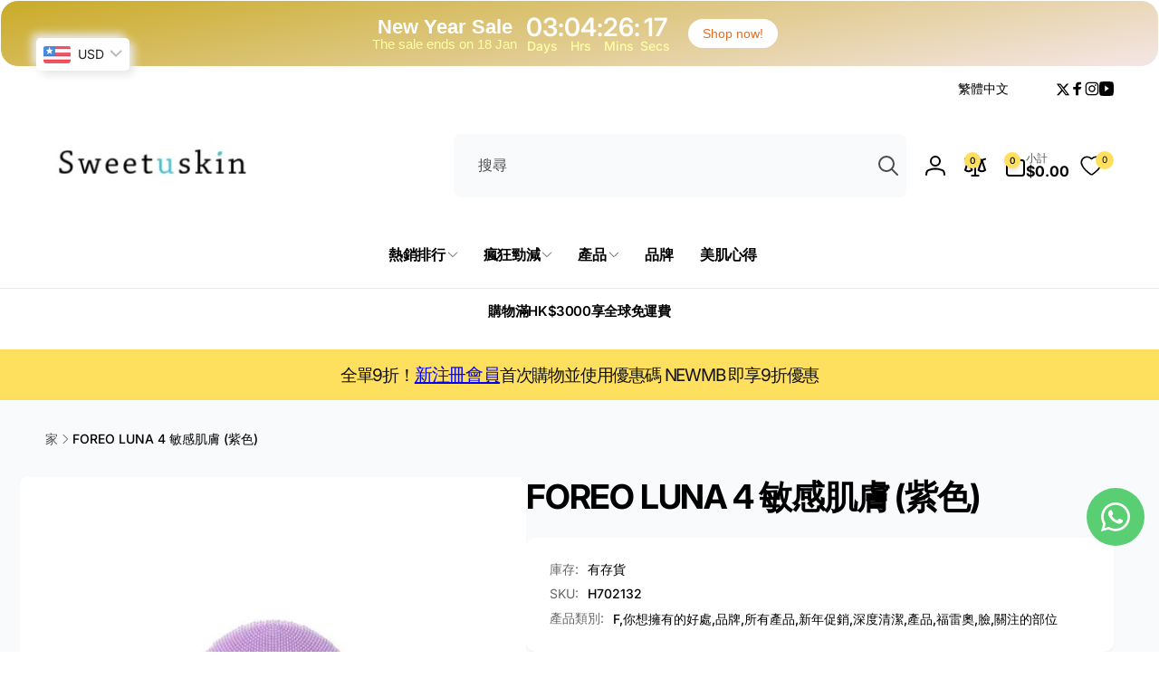

--- FILE ---
content_type: text/html; charset=utf-8
request_url: https://www.sweetuskin.com/zh/products/foreo-luna-4-sensitive-skin-purple
body_size: 72535
content:
<!doctype html>
<html class="no-js" lang="zh-TW" dir="ltr">
  <head>
    <meta charset="utf-8">
    <meta http-equiv="X-UA-Compatible" content="IE=edge">
    <meta name="viewport" content="width=device-width,initial-scale=1">
    <meta name="theme-color" content="">
    <link rel="canonical" href="https://www.sweetuskin.com/zh/products/foreo-luna-4-sensitive-skin-purple">
    <link rel="preconnect" href="https://cdn.shopify.com" crossorigin><link rel="shortcut icon" type="image/png" href="//www.sweetuskin.com/cdn/shop/files/Favicon.jpg?crop=center&height=96&v=1718693909&width=96">
      <link rel="apple-touch-icon" type="image/png" href="//www.sweetuskin.com/cdn/shop/files/Favicon.jpg?crop=center&height=180&v=1718693909&width=180">

    
<link rel="preload" as="font" href="//www.sweetuskin.com/cdn/fonts/inter/inter_n4.b2a3f24c19b4de56e8871f609e73ca7f6d2e2bb9.woff2" type="font/woff2" crossorigin><link rel="preload" as="font" href="//www.sweetuskin.com/cdn/fonts/inter/inter_n7.02711e6b374660cfc7915d1afc1c204e633421e4.woff2" type="font/woff2" crossorigin>
<title>
        FOREO LUNA 4 敏感肌膚 (紫色)
</title>

      
        <meta name="description" content="FOREO LUNA 4 敏感肌膚（紫色）T-SONIC 深層清潔緊緻按摩潔面刷">
      


<meta property="og:site_name" content="Sweetuskin">
<meta property="og:url" content="https://www.sweetuskin.com/zh/products/foreo-luna-4-sensitive-skin-purple">
<meta property="og:title" content="FOREO LUNA 4 敏感肌膚 (紫色)">
<meta property="og:type" content="product">
<meta property="og:description" content="FOREO LUNA 4 敏感肌膚（紫色）T-SONIC 深層清潔緊緻按摩潔面刷"><meta property="og:image" content="http://www.sweetuskin.com/cdn/shop/files/luna4_pur.jpg?v=1718367314">
  <meta property="og:image:secure_url" content="https://www.sweetuskin.com/cdn/shop/files/luna4_pur.jpg?v=1718367314">
  <meta property="og:image:width" content="600">
  <meta property="og:image:height" content="600"><meta property="og:price:amount" content="1,169.00">
  <meta property="og:price:currency" content="HKD"><meta name="twitter:site" content="@SweetuSkin"><meta name="twitter:card" content="summary_large_image">
<meta name="twitter:title" content="FOREO LUNA 4 敏感肌膚 (紫色)">
<meta name="twitter:description" content="FOREO LUNA 4 敏感肌膚（紫色）T-SONIC 深層清潔緊緻按摩潔面刷">
<script>
      window.shopUrl = 'https://www.sweetuskin.com';
      window.routes = {
        cart_url: '/zh/cart',
        cart_add_url: '/zh/cart/add',
        cart_change_url: '/zh/cart/change',
        cart_update_url: '/zh/cart/update',
        predictive_search_url: '/zh/search/suggest',
        search_url: '/zh/search',
        product_recommendations_url: '/zh/recommendations/products'
      };

      window.photoswipeUrls = {
        lib: '//www.sweetuskin.com/cdn/shop/t/37/assets/photoswipe.umd.min.js?v=26433048617275824511747385886',
        loaded: false
      };

      window.hasQuickAddDrawer = false;
      window.hasQuickViewModal = false;

      window.cartStrings = {
        error: `更新購物車時出錯，請重試。`,
        quantityError: `您只能將此商品加入購物車中[quantity]件。`,
        success: `商品已加入購物車。`
      }

      window.variantStrings = {
        addToCart: `加入購物車`,
        soldOut: `售罄`,
        unavailable: `不可用`,
        unavailable_with_option: `[value] - 不可用`
      }

      window.accessibilityStrings = {
        imageAvailable: `圖片[index]現已在圖庫視圖中顯示`,
        shareSuccess: `連結已複製到剪貼簿`,
        copyToClipboard: `複製連結`,
        pauseSlideshow: `暫停幻燈片播放`,
        playSlideshow: `播放幻燈片`,countdownExpiredMsg: `倒數計時已結束。`,
        passwordVisibilityShow: `顯示密碼`,
        passwordVisibilityHide: `隱藏密碼`
      };window.recentlyViewedStrings = {
          empty: "沒有最近瀏覽過的商品。"
        };
        window.recentlyViewedLimit = 10;window.currentProduct = {
            id: 9647479292213,
            url: "\/zh\/products\/foreo-luna-4-sensitive-skin-purple",
            image: "\/\/www.sweetuskin.com\/cdn\/shop\/files\/luna4_pur.jpg?v=1718367314\u0026width=100"};window.addedCompareStrings = {
          success: "已新增至對比清單。"
        };window.freeShippingBarExcludeProducts =[];window.moneyFormat = "\u003cspan class=money\u003eHK${{amount}}\u003c\/span\u003e";
      window.loadedBackgroundColorSwatches =false;
      window.currencyMain = "HKD";
      window.appearAnimate = true;
      window.hideUnavailableOptions = true;
    </script><script>window.performance && window.performance.mark && window.performance.mark('shopify.content_for_header.start');</script><meta name="google-site-verification" content="pNJCLQ30m23SPAwCnWWtqy8AuVe2gCO6W0y0blvu1ZU">
<meta id="shopify-digital-wallet" name="shopify-digital-wallet" content="/82139119925/digital_wallets/dialog">
<link rel="alternate" hreflang="x-default" href="https://www.sweetuskin.com/products/foreo-luna-4-sensitive-skin-purple">
<link rel="alternate" hreflang="en" href="https://www.sweetuskin.com/products/foreo-luna-4-sensitive-skin-purple">
<link rel="alternate" hreflang="zh-Hant" href="https://www.sweetuskin.com/zh/products/foreo-luna-4-sensitive-skin-purple">
<link rel="alternate" hreflang="th" href="https://www.sweetuskin.com/th/products/foreo-luna-4-sensitive-skin-purple">
<link rel="alternate" hreflang="ar" href="https://www.sweetuskin.com/ar/products/foreo-luna-4-sensitive-skin-purple">
<link rel="alternate" hreflang="vi" href="https://www.sweetuskin.com/vi/products/foreo-luna-4-sensitive-skin-purple">
<link rel="alternate" hreflang="id" href="https://www.sweetuskin.com/id/products/foreo-luna-4-sensitive-skin-purple">
<link rel="alternate" hreflang="de" href="https://www.sweetuskin.com/de/products/foreo-luna-4-sensitive-skin-purple">
<link rel="alternate" hreflang="es" href="https://www.sweetuskin.com/es/products/foreo-luna-4-sensitive-skin-purple">
<link rel="alternate" hreflang="zh-Hant-AD" href="https://www.sweetuskin.com/zh/products/foreo-luna-4-sensitive-skin-purple">
<link rel="alternate" hreflang="zh-Hant-AE" href="https://www.sweetuskin.com/zh/products/foreo-luna-4-sensitive-skin-purple">
<link rel="alternate" hreflang="zh-Hant-AL" href="https://www.sweetuskin.com/zh/products/foreo-luna-4-sensitive-skin-purple">
<link rel="alternate" hreflang="zh-Hant-AM" href="https://www.sweetuskin.com/zh/products/foreo-luna-4-sensitive-skin-purple">
<link rel="alternate" hreflang="zh-Hant-AR" href="https://www.sweetuskin.com/zh/products/foreo-luna-4-sensitive-skin-purple">
<link rel="alternate" hreflang="zh-Hant-AT" href="https://www.sweetuskin.com/zh/products/foreo-luna-4-sensitive-skin-purple">
<link rel="alternate" hreflang="zh-Hant-AU" href="https://www.sweetuskin.com/zh/products/foreo-luna-4-sensitive-skin-purple">
<link rel="alternate" hreflang="zh-Hant-AZ" href="https://www.sweetuskin.com/zh/products/foreo-luna-4-sensitive-skin-purple">
<link rel="alternate" hreflang="zh-Hant-BD" href="https://www.sweetuskin.com/zh/products/foreo-luna-4-sensitive-skin-purple">
<link rel="alternate" hreflang="zh-Hant-BE" href="https://www.sweetuskin.com/zh/products/foreo-luna-4-sensitive-skin-purple">
<link rel="alternate" hreflang="zh-Hant-BG" href="https://www.sweetuskin.com/zh/products/foreo-luna-4-sensitive-skin-purple">
<link rel="alternate" hreflang="zh-Hant-BH" href="https://www.sweetuskin.com/zh/products/foreo-luna-4-sensitive-skin-purple">
<link rel="alternate" hreflang="zh-Hant-BN" href="https://www.sweetuskin.com/zh/products/foreo-luna-4-sensitive-skin-purple">
<link rel="alternate" hreflang="zh-Hant-BR" href="https://www.sweetuskin.com/zh/products/foreo-luna-4-sensitive-skin-purple">
<link rel="alternate" hreflang="zh-Hant-BT" href="https://www.sweetuskin.com/zh/products/foreo-luna-4-sensitive-skin-purple">
<link rel="alternate" hreflang="zh-Hant-CA" href="https://www.sweetuskin.com/zh/products/foreo-luna-4-sensitive-skin-purple">
<link rel="alternate" hreflang="zh-Hant-CH" href="https://www.sweetuskin.com/zh/products/foreo-luna-4-sensitive-skin-purple">
<link rel="alternate" hreflang="zh-Hant-CO" href="https://www.sweetuskin.com/zh/products/foreo-luna-4-sensitive-skin-purple">
<link rel="alternate" hreflang="zh-Hant-CY" href="https://www.sweetuskin.com/zh/products/foreo-luna-4-sensitive-skin-purple">
<link rel="alternate" hreflang="zh-Hant-CZ" href="https://www.sweetuskin.com/zh/products/foreo-luna-4-sensitive-skin-purple">
<link rel="alternate" hreflang="zh-Hant-DE" href="https://www.sweetuskin.com/zh/products/foreo-luna-4-sensitive-skin-purple">
<link rel="alternate" hreflang="zh-Hant-DK" href="https://www.sweetuskin.com/zh/products/foreo-luna-4-sensitive-skin-purple">
<link rel="alternate" hreflang="zh-Hant-EE" href="https://www.sweetuskin.com/zh/products/foreo-luna-4-sensitive-skin-purple">
<link rel="alternate" hreflang="zh-Hant-EG" href="https://www.sweetuskin.com/zh/products/foreo-luna-4-sensitive-skin-purple">
<link rel="alternate" hreflang="zh-Hant-ES" href="https://www.sweetuskin.com/zh/products/foreo-luna-4-sensitive-skin-purple">
<link rel="alternate" hreflang="zh-Hant-FI" href="https://www.sweetuskin.com/zh/products/foreo-luna-4-sensitive-skin-purple">
<link rel="alternate" hreflang="zh-Hant-FR" href="https://www.sweetuskin.com/zh/products/foreo-luna-4-sensitive-skin-purple">
<link rel="alternate" hreflang="zh-Hant-GB" href="https://www.sweetuskin.com/zh/products/foreo-luna-4-sensitive-skin-purple">
<link rel="alternate" hreflang="zh-Hant-GE" href="https://www.sweetuskin.com/zh/products/foreo-luna-4-sensitive-skin-purple">
<link rel="alternate" hreflang="zh-Hant-GR" href="https://www.sweetuskin.com/zh/products/foreo-luna-4-sensitive-skin-purple">
<link rel="alternate" hreflang="zh-Hant-HK" href="https://www.sweetuskin.com/zh/products/foreo-luna-4-sensitive-skin-purple">
<link rel="alternate" hreflang="zh-Hant-ID" href="https://www.sweetuskin.com/zh/products/foreo-luna-4-sensitive-skin-purple">
<link rel="alternate" hreflang="zh-Hant-IE" href="https://www.sweetuskin.com/zh/products/foreo-luna-4-sensitive-skin-purple">
<link rel="alternate" hreflang="zh-Hant-IL" href="https://www.sweetuskin.com/zh/products/foreo-luna-4-sensitive-skin-purple">
<link rel="alternate" hreflang="zh-Hant-IN" href="https://www.sweetuskin.com/zh/products/foreo-luna-4-sensitive-skin-purple">
<link rel="alternate" hreflang="zh-Hant-IS" href="https://www.sweetuskin.com/zh/products/foreo-luna-4-sensitive-skin-purple">
<link rel="alternate" hreflang="zh-Hant-IT" href="https://www.sweetuskin.com/zh/products/foreo-luna-4-sensitive-skin-purple">
<link rel="alternate" hreflang="zh-Hant-JP" href="https://www.sweetuskin.com/zh/products/foreo-luna-4-sensitive-skin-purple">
<link rel="alternate" hreflang="zh-Hant-KG" href="https://www.sweetuskin.com/zh/products/foreo-luna-4-sensitive-skin-purple">
<link rel="alternate" hreflang="zh-Hant-KH" href="https://www.sweetuskin.com/zh/products/foreo-luna-4-sensitive-skin-purple">
<link rel="alternate" hreflang="zh-Hant-KR" href="https://www.sweetuskin.com/zh/products/foreo-luna-4-sensitive-skin-purple">
<link rel="alternate" hreflang="zh-Hant-KW" href="https://www.sweetuskin.com/zh/products/foreo-luna-4-sensitive-skin-purple">
<link rel="alternate" hreflang="zh-Hant-KZ" href="https://www.sweetuskin.com/zh/products/foreo-luna-4-sensitive-skin-purple">
<link rel="alternate" hreflang="zh-Hant-LA" href="https://www.sweetuskin.com/zh/products/foreo-luna-4-sensitive-skin-purple">
<link rel="alternate" hreflang="zh-Hant-LB" href="https://www.sweetuskin.com/zh/products/foreo-luna-4-sensitive-skin-purple">
<link rel="alternate" hreflang="zh-Hant-LK" href="https://www.sweetuskin.com/zh/products/foreo-luna-4-sensitive-skin-purple">
<link rel="alternate" hreflang="zh-Hant-LT" href="https://www.sweetuskin.com/zh/products/foreo-luna-4-sensitive-skin-purple">
<link rel="alternate" hreflang="zh-Hant-LU" href="https://www.sweetuskin.com/zh/products/foreo-luna-4-sensitive-skin-purple">
<link rel="alternate" hreflang="zh-Hant-LV" href="https://www.sweetuskin.com/zh/products/foreo-luna-4-sensitive-skin-purple">
<link rel="alternate" hreflang="zh-Hant-MC" href="https://www.sweetuskin.com/zh/products/foreo-luna-4-sensitive-skin-purple">
<link rel="alternate" hreflang="zh-Hant-MD" href="https://www.sweetuskin.com/zh/products/foreo-luna-4-sensitive-skin-purple">
<link rel="alternate" hreflang="zh-Hant-ME" href="https://www.sweetuskin.com/zh/products/foreo-luna-4-sensitive-skin-purple">
<link rel="alternate" hreflang="zh-Hant-MM" href="https://www.sweetuskin.com/zh/products/foreo-luna-4-sensitive-skin-purple">
<link rel="alternate" hreflang="zh-Hant-MO" href="https://www.sweetuskin.com/zh/products/foreo-luna-4-sensitive-skin-purple">
<link rel="alternate" hreflang="zh-Hant-MT" href="https://www.sweetuskin.com/zh/products/foreo-luna-4-sensitive-skin-purple">
<link rel="alternate" hreflang="zh-Hant-MV" href="https://www.sweetuskin.com/zh/products/foreo-luna-4-sensitive-skin-purple">
<link rel="alternate" hreflang="zh-Hant-MY" href="https://www.sweetuskin.com/zh/products/foreo-luna-4-sensitive-skin-purple">
<link rel="alternate" hreflang="zh-Hant-NG" href="https://www.sweetuskin.com/zh/products/foreo-luna-4-sensitive-skin-purple">
<link rel="alternate" hreflang="zh-Hant-NL" href="https://www.sweetuskin.com/zh/products/foreo-luna-4-sensitive-skin-purple">
<link rel="alternate" hreflang="zh-Hant-NO" href="https://www.sweetuskin.com/zh/products/foreo-luna-4-sensitive-skin-purple">
<link rel="alternate" hreflang="zh-Hant-NP" href="https://www.sweetuskin.com/zh/products/foreo-luna-4-sensitive-skin-purple">
<link rel="alternate" hreflang="zh-Hant-NZ" href="https://www.sweetuskin.com/zh/products/foreo-luna-4-sensitive-skin-purple">
<link rel="alternate" hreflang="zh-Hant-OM" href="https://www.sweetuskin.com/zh/products/foreo-luna-4-sensitive-skin-purple">
<link rel="alternate" hreflang="zh-Hant-PH" href="https://www.sweetuskin.com/zh/products/foreo-luna-4-sensitive-skin-purple">
<link rel="alternate" hreflang="zh-Hant-PK" href="https://www.sweetuskin.com/zh/products/foreo-luna-4-sensitive-skin-purple">
<link rel="alternate" hreflang="zh-Hant-PL" href="https://www.sweetuskin.com/zh/products/foreo-luna-4-sensitive-skin-purple">
<link rel="alternate" hreflang="zh-Hant-PT" href="https://www.sweetuskin.com/zh/products/foreo-luna-4-sensitive-skin-purple">
<link rel="alternate" hreflang="zh-Hant-QA" href="https://www.sweetuskin.com/zh/products/foreo-luna-4-sensitive-skin-purple">
<link rel="alternate" hreflang="zh-Hant-RO" href="https://www.sweetuskin.com/zh/products/foreo-luna-4-sensitive-skin-purple">
<link rel="alternate" hreflang="zh-Hant-RS" href="https://www.sweetuskin.com/zh/products/foreo-luna-4-sensitive-skin-purple">
<link rel="alternate" hreflang="zh-Hant-SA" href="https://www.sweetuskin.com/zh/products/foreo-luna-4-sensitive-skin-purple">
<link rel="alternate" hreflang="zh-Hant-SE" href="https://www.sweetuskin.com/zh/products/foreo-luna-4-sensitive-skin-purple">
<link rel="alternate" hreflang="zh-Hant-SG" href="https://www.sweetuskin.com/zh/products/foreo-luna-4-sensitive-skin-purple">
<link rel="alternate" hreflang="zh-Hant-SI" href="https://www.sweetuskin.com/zh/products/foreo-luna-4-sensitive-skin-purple">
<link rel="alternate" hreflang="zh-Hant-SM" href="https://www.sweetuskin.com/zh/products/foreo-luna-4-sensitive-skin-purple">
<link rel="alternate" hreflang="zh-Hant-TH" href="https://www.sweetuskin.com/zh/products/foreo-luna-4-sensitive-skin-purple">
<link rel="alternate" hreflang="zh-Hant-TJ" href="https://www.sweetuskin.com/zh/products/foreo-luna-4-sensitive-skin-purple">
<link rel="alternate" hreflang="zh-Hant-TM" href="https://www.sweetuskin.com/zh/products/foreo-luna-4-sensitive-skin-purple">
<link rel="alternate" hreflang="zh-Hant-TR" href="https://www.sweetuskin.com/zh/products/foreo-luna-4-sensitive-skin-purple">
<link rel="alternate" hreflang="zh-Hant-TW" href="https://www.sweetuskin.com/zh/products/foreo-luna-4-sensitive-skin-purple">
<link rel="alternate" hreflang="zh-Hant-US" href="https://www.sweetuskin.com/zh/products/foreo-luna-4-sensitive-skin-purple">
<link rel="alternate" hreflang="zh-Hant-UZ" href="https://www.sweetuskin.com/zh/products/foreo-luna-4-sensitive-skin-purple">
<link rel="alternate" hreflang="zh-Hant-VN" href="https://www.sweetuskin.com/zh/products/foreo-luna-4-sensitive-skin-purple">
<link rel="alternate" hreflang="zh-Hant-YE" href="https://www.sweetuskin.com/zh/products/foreo-luna-4-sensitive-skin-purple">
<link rel="alternate" hreflang="zh-Hant-ZA" href="https://www.sweetuskin.com/zh/products/foreo-luna-4-sensitive-skin-purple">
<link rel="alternate" type="application/json+oembed" href="https://www.sweetuskin.com/zh/products/foreo-luna-4-sensitive-skin-purple.oembed">
<script async="async" src="/checkouts/internal/preloads.js?locale=zh-HK"></script>
<script id="shopify-features" type="application/json">{"accessToken":"2847c343046474e71e33faa32cda966e","betas":["rich-media-storefront-analytics"],"domain":"www.sweetuskin.com","predictiveSearch":true,"shopId":82139119925,"locale":"zh-tw"}</script>
<script>var Shopify = Shopify || {};
Shopify.shop = "testsweetuskin1.myshopify.com";
Shopify.locale = "zh-TW";
Shopify.currency = {"active":"HKD","rate":"1.0"};
Shopify.country = "HK";
Shopify.theme = {"name":"Woodstock - Live - v2.3.2 on 22-05-2025","id":179336577333,"schema_name":"Woodstock","schema_version":"2.3.2","theme_store_id":2239,"role":"main"};
Shopify.theme.handle = "null";
Shopify.theme.style = {"id":null,"handle":null};
Shopify.cdnHost = "www.sweetuskin.com/cdn";
Shopify.routes = Shopify.routes || {};
Shopify.routes.root = "/zh/";</script>
<script type="module">!function(o){(o.Shopify=o.Shopify||{}).modules=!0}(window);</script>
<script>!function(o){function n(){var o=[];function n(){o.push(Array.prototype.slice.apply(arguments))}return n.q=o,n}var t=o.Shopify=o.Shopify||{};t.loadFeatures=n(),t.autoloadFeatures=n()}(window);</script>
<script id="shop-js-analytics" type="application/json">{"pageType":"product"}</script>
<script defer="defer" async type="module" src="//www.sweetuskin.com/cdn/shopifycloud/shop-js/modules/v2/client.init-shop-cart-sync_BmDzIf2i.zh-TW.esm.js"></script>
<script defer="defer" async type="module" src="//www.sweetuskin.com/cdn/shopifycloud/shop-js/modules/v2/chunk.common_D58CaYJb.esm.js"></script>
<script type="module">
  await import("//www.sweetuskin.com/cdn/shopifycloud/shop-js/modules/v2/client.init-shop-cart-sync_BmDzIf2i.zh-TW.esm.js");
await import("//www.sweetuskin.com/cdn/shopifycloud/shop-js/modules/v2/chunk.common_D58CaYJb.esm.js");

  window.Shopify.SignInWithShop?.initShopCartSync?.({"fedCMEnabled":true,"windoidEnabled":true});

</script>
<script>(function() {
  var isLoaded = false;
  function asyncLoad() {
    if (isLoaded) return;
    isLoaded = true;
    var urls = ["https:\/\/cdn-bundler.nice-team.net\/app\/js\/bundler.js?shop=testsweetuskin1.myshopify.com","https:\/\/widget.trustpilot.com\/bootstrap\/v5\/tp.widget.sync.bootstrap.min.js?shop=testsweetuskin1.myshopify.com","https:\/\/ecommplugins-scripts.trustpilot.com\/v2.1\/js\/header.min.js?settings=eyJrZXkiOiJMWHR2d3VGN1RyaU15eHE0IiwicyI6InNrdSJ9\u0026v=2.5\u0026shop=testsweetuskin1.myshopify.com","https:\/\/ecommplugins-trustboxsettings.trustpilot.com\/testsweetuskin1.myshopify.com.js?settings=1718779318184\u0026shop=testsweetuskin1.myshopify.com","https:\/\/wishlist.kaktusapp.com\/storage\/js\/kaktus_wishlist-testsweetuskin1.myshopify.com.js?ver=78\u0026shop=testsweetuskin1.myshopify.com"];
    for (var i = 0; i < urls.length; i++) {
      var s = document.createElement('script');
      s.type = 'text/javascript';
      s.async = true;
      s.src = urls[i];
      var x = document.getElementsByTagName('script')[0];
      x.parentNode.insertBefore(s, x);
    }
  };
  if(window.attachEvent) {
    window.attachEvent('onload', asyncLoad);
  } else {
    window.addEventListener('load', asyncLoad, false);
  }
})();</script>
<script id="__st">var __st={"a":82139119925,"offset":28800,"reqid":"afdc8be9-3799-488f-91db-aee218a3e74a-1768505611","pageurl":"www.sweetuskin.com\/zh\/products\/foreo-luna-4-sensitive-skin-purple","u":"1353da5465bb","p":"product","rtyp":"product","rid":9647479292213};</script>
<script>window.ShopifyPaypalV4VisibilityTracking = true;</script>
<script id="captcha-bootstrap">!function(){'use strict';const t='contact',e='account',n='new_comment',o=[[t,t],['blogs',n],['comments',n],[t,'customer']],c=[[e,'customer_login'],[e,'guest_login'],[e,'recover_customer_password'],[e,'create_customer']],r=t=>t.map((([t,e])=>`form[action*='/${t}']:not([data-nocaptcha='true']) input[name='form_type'][value='${e}']`)).join(','),a=t=>()=>t?[...document.querySelectorAll(t)].map((t=>t.form)):[];function s(){const t=[...o],e=r(t);return a(e)}const i='password',u='form_key',d=['recaptcha-v3-token','g-recaptcha-response','h-captcha-response',i],f=()=>{try{return window.sessionStorage}catch{return}},m='__shopify_v',_=t=>t.elements[u];function p(t,e,n=!1){try{const o=window.sessionStorage,c=JSON.parse(o.getItem(e)),{data:r}=function(t){const{data:e,action:n}=t;return t[m]||n?{data:e,action:n}:{data:t,action:n}}(c);for(const[e,n]of Object.entries(r))t.elements[e]&&(t.elements[e].value=n);n&&o.removeItem(e)}catch(o){console.error('form repopulation failed',{error:o})}}const l='form_type',E='cptcha';function T(t){t.dataset[E]=!0}const w=window,h=w.document,L='Shopify',v='ce_forms',y='captcha';let A=!1;((t,e)=>{const n=(g='f06e6c50-85a8-45c8-87d0-21a2b65856fe',I='https://cdn.shopify.com/shopifycloud/storefront-forms-hcaptcha/ce_storefront_forms_captcha_hcaptcha.v1.5.2.iife.js',D={infoText:'已受到 hCaptcha 保護',privacyText:'隱私',termsText:'條款'},(t,e,n)=>{const o=w[L][v],c=o.bindForm;if(c)return c(t,g,e,D).then(n);var r;o.q.push([[t,g,e,D],n]),r=I,A||(h.body.append(Object.assign(h.createElement('script'),{id:'captcha-provider',async:!0,src:r})),A=!0)});var g,I,D;w[L]=w[L]||{},w[L][v]=w[L][v]||{},w[L][v].q=[],w[L][y]=w[L][y]||{},w[L][y].protect=function(t,e){n(t,void 0,e),T(t)},Object.freeze(w[L][y]),function(t,e,n,w,h,L){const[v,y,A,g]=function(t,e,n){const i=e?o:[],u=t?c:[],d=[...i,...u],f=r(d),m=r(i),_=r(d.filter((([t,e])=>n.includes(e))));return[a(f),a(m),a(_),s()]}(w,h,L),I=t=>{const e=t.target;return e instanceof HTMLFormElement?e:e&&e.form},D=t=>v().includes(t);t.addEventListener('submit',(t=>{const e=I(t);if(!e)return;const n=D(e)&&!e.dataset.hcaptchaBound&&!e.dataset.recaptchaBound,o=_(e),c=g().includes(e)&&(!o||!o.value);(n||c)&&t.preventDefault(),c&&!n&&(function(t){try{if(!f())return;!function(t){const e=f();if(!e)return;const n=_(t);if(!n)return;const o=n.value;o&&e.removeItem(o)}(t);const e=Array.from(Array(32),(()=>Math.random().toString(36)[2])).join('');!function(t,e){_(t)||t.append(Object.assign(document.createElement('input'),{type:'hidden',name:u})),t.elements[u].value=e}(t,e),function(t,e){const n=f();if(!n)return;const o=[...t.querySelectorAll(`input[type='${i}']`)].map((({name:t})=>t)),c=[...d,...o],r={};for(const[a,s]of new FormData(t).entries())c.includes(a)||(r[a]=s);n.setItem(e,JSON.stringify({[m]:1,action:t.action,data:r}))}(t,e)}catch(e){console.error('failed to persist form',e)}}(e),e.submit())}));const S=(t,e)=>{t&&!t.dataset[E]&&(n(t,e.some((e=>e===t))),T(t))};for(const o of['focusin','change'])t.addEventListener(o,(t=>{const e=I(t);D(e)&&S(e,y())}));const B=e.get('form_key'),M=e.get(l),P=B&&M;t.addEventListener('DOMContentLoaded',(()=>{const t=y();if(P)for(const e of t)e.elements[l].value===M&&p(e,B);[...new Set([...A(),...v().filter((t=>'true'===t.dataset.shopifyCaptcha))])].forEach((e=>S(e,t)))}))}(h,new URLSearchParams(w.location.search),n,t,e,['guest_login'])})(!0,!0)}();</script>
<script integrity="sha256-4kQ18oKyAcykRKYeNunJcIwy7WH5gtpwJnB7kiuLZ1E=" data-source-attribution="shopify.loadfeatures" defer="defer" src="//www.sweetuskin.com/cdn/shopifycloud/storefront/assets/storefront/load_feature-a0a9edcb.js" crossorigin="anonymous"></script>
<script data-source-attribution="shopify.dynamic_checkout.dynamic.init">var Shopify=Shopify||{};Shopify.PaymentButton=Shopify.PaymentButton||{isStorefrontPortableWallets:!0,init:function(){window.Shopify.PaymentButton.init=function(){};var t=document.createElement("script");t.src="https://www.sweetuskin.com/cdn/shopifycloud/portable-wallets/latest/portable-wallets.zh-tw.js",t.type="module",document.head.appendChild(t)}};
</script>
<script data-source-attribution="shopify.dynamic_checkout.buyer_consent">
  function portableWalletsHideBuyerConsent(e){var t=document.getElementById("shopify-buyer-consent"),n=document.getElementById("shopify-subscription-policy-button");t&&n&&(t.classList.add("hidden"),t.setAttribute("aria-hidden","true"),n.removeEventListener("click",e))}function portableWalletsShowBuyerConsent(e){var t=document.getElementById("shopify-buyer-consent"),n=document.getElementById("shopify-subscription-policy-button");t&&n&&(t.classList.remove("hidden"),t.removeAttribute("aria-hidden"),n.addEventListener("click",e))}window.Shopify?.PaymentButton&&(window.Shopify.PaymentButton.hideBuyerConsent=portableWalletsHideBuyerConsent,window.Shopify.PaymentButton.showBuyerConsent=portableWalletsShowBuyerConsent);
</script>
<script data-source-attribution="shopify.dynamic_checkout.cart.bootstrap">document.addEventListener("DOMContentLoaded",(function(){function t(){return document.querySelector("shopify-accelerated-checkout-cart, shopify-accelerated-checkout")}if(t())Shopify.PaymentButton.init();else{new MutationObserver((function(e,n){t()&&(Shopify.PaymentButton.init(),n.disconnect())})).observe(document.body,{childList:!0,subtree:!0})}}));
</script>
<link id="shopify-accelerated-checkout-styles" rel="stylesheet" media="screen" href="https://www.sweetuskin.com/cdn/shopifycloud/portable-wallets/latest/accelerated-checkout-backwards-compat.css" crossorigin="anonymous">
<style id="shopify-accelerated-checkout-cart">
        #shopify-buyer-consent {
  margin-top: 1em;
  display: inline-block;
  width: 100%;
}

#shopify-buyer-consent.hidden {
  display: none;
}

#shopify-subscription-policy-button {
  background: none;
  border: none;
  padding: 0;
  text-decoration: underline;
  font-size: inherit;
  cursor: pointer;
}

#shopify-subscription-policy-button::before {
  box-shadow: none;
}

      </style>

<script>window.performance && window.performance.mark && window.performance.mark('shopify.content_for_header.end');</script>

    <script src="//www.sweetuskin.com/cdn/shop/t/37/assets/critical-global.js?v=38084634837286073051747385886" defer="defer"></script>
    <script src="//www.sweetuskin.com/cdn/shop/t/37/assets/motion.min.js?v=71979496349861598611747385886" defer="defer"></script><style>@font-face {
  font-family: Inter;
  font-weight: 400;
  font-style: normal;
  font-display: swap;
  src: url("//www.sweetuskin.com/cdn/fonts/inter/inter_n4.b2a3f24c19b4de56e8871f609e73ca7f6d2e2bb9.woff2") format("woff2"),
       url("//www.sweetuskin.com/cdn/fonts/inter/inter_n4.af8052d517e0c9ffac7b814872cecc27ae1fa132.woff") format("woff");
}
@font-face {
  font-family: Inter;
  font-weight: 700;
  font-style: normal;
  font-display: swap;
  src: url("//www.sweetuskin.com/cdn/fonts/inter/inter_n7.02711e6b374660cfc7915d1afc1c204e633421e4.woff2") format("woff2"),
       url("//www.sweetuskin.com/cdn/fonts/inter/inter_n7.6dab87426f6b8813070abd79972ceaf2f8d3b012.woff") format("woff");
}
@font-face {
  font-family: Inter;
  font-weight: 400;
  font-style: italic;
  font-display: swap;
  src: url("//www.sweetuskin.com/cdn/fonts/inter/inter_i4.feae1981dda792ab80d117249d9c7e0f1017e5b3.woff2") format("woff2"),
       url("//www.sweetuskin.com/cdn/fonts/inter/inter_i4.62773b7113d5e5f02c71486623cf828884c85c6e.woff") format("woff");
}
@font-face {
  font-family: Inter;
  font-weight: 700;
  font-style: italic;
  font-display: swap;
  src: url("//www.sweetuskin.com/cdn/fonts/inter/inter_i7.b377bcd4cc0f160622a22d638ae7e2cd9b86ea4c.woff2") format("woff2"),
       url("//www.sweetuskin.com/cdn/fonts/inter/inter_i7.7c69a6a34e3bb44fcf6f975857e13b9a9b25beb4.woff") format("woff");
}
@font-face {
  font-family: Inter;
  font-weight: 500;
  font-style: normal;
  font-display: swap;
  src: url("//www.sweetuskin.com/cdn/fonts/inter/inter_n5.d7101d5e168594dd06f56f290dd759fba5431d97.woff2") format("woff2"),
       url("//www.sweetuskin.com/cdn/fonts/inter/inter_n5.5332a76bbd27da00474c136abb1ca3cbbf259068.woff") format("woff");
}
@font-face {
  font-family: Inter;
  font-weight: 600;
  font-style: normal;
  font-display: swap;
  src: url("//www.sweetuskin.com/cdn/fonts/inter/inter_n6.771af0474a71b3797eb38f3487d6fb79d43b6877.woff2") format("woff2"),
       url("//www.sweetuskin.com/cdn/fonts/inter/inter_n6.88c903d8f9e157d48b73b7777d0642925bcecde7.woff") format("woff");
}

.color-background-1 {
			--color-foreground: 18, 18, 18;
			--color-background: 255, 255, 255;
			--gradient-background: #ffffff;
			--color-button-text: 255, 255, 255;
			--color-button: 37, 99, 235;
			--color-sale-off-price: 239, 68, 68;
			--color-compare-at-price: 255, 255, 255;
			--color-review-stars: 251, 191, 36;
			--color-background-input: 248, 250, 252;--free-shipping-tracking-background:linear-gradient(269.94deg, rgba(239, 68, 68, 1) 0.05%, rgba(251, 191, 36, 1) 99.95%);--color-text-message-success: 22, 101, 52;
			--color-background-message-success: 239, 253, 244;
			--color-text-message-warning: 160, 98, 7;
			--color-background-message-warning: 254, 252, 232;
			--color-text-message-error: 152, 28, 27;
			--color-background-message-error: 254, 242, 242;	
		}
.color-background-2 {
			--color-foreground: 0, 0, 0;
			--color-background: 241, 245, 249;
			--gradient-background: #f1f5f9;
			--color-button-text: 255, 255, 255;
			--color-button: 37, 99, 235;
			--color-sale-off-price: 239, 68, 68;
			--color-compare-at-price: 148, 163, 184;
			--color-review-stars: 251, 191, 36;
			--color-background-input: 226, 232, 240;--free-shipping-tracking-background:linear-gradient(269.94deg, rgba(239, 68, 68, 1) 0.05%, rgba(251, 191, 36, 1) 99.95%);--color-text-message-success: 22, 101, 52;
			--color-background-message-success: 239, 253, 244;
			--color-text-message-warning: 160, 98, 7;
			--color-background-message-warning: 254, 252, 232;
			--color-text-message-error: 152, 28, 27;
			--color-background-message-error: 254, 242, 242;	
		}
.color-inverse {
			--color-foreground: 250, 250, 250;
			--color-background: 38, 38, 38;
			--gradient-background: #262626;
			--color-button-text: 255, 255, 255;
			--color-button: 44, 145, 244;
			--color-sale-off-price: 239, 68, 68;
			--color-compare-at-price: 115, 115, 115;
			--color-review-stars: 4, 69, 202;
			--color-background-input: 23, 23, 23;--free-shipping-tracking-background:linear-gradient(269.94deg, rgba(239, 68, 68, 1) 0.05%, rgba(251, 191, 36, 1) 99.95%);--color-text-message-success: 22, 101, 52;
			--color-background-message-success: 239, 253, 244;
			--color-text-message-warning: 160, 98, 7;
			--color-background-message-warning: 254, 252, 232;
			--color-text-message-error: 152, 28, 27;
			--color-background-message-error: 254, 242, 242;	
		}
.color-scheme-2bb7d839-9de2-4310-8417-5eafd0a15b88 {
			--color-foreground: 18, 18, 18;
			--color-background: 143, 234, 228;
			--gradient-background: #8feae4;
			--color-button-text: 255, 255, 255;
			--color-button: 37, 99, 235;
			--color-sale-off-price: 143, 234, 228;
			--color-compare-at-price: 148, 163, 184;
			--color-review-stars: 251, 191, 36;
			--color-background-input: 248, 250, 252;--free-shipping-tracking-background:linear-gradient(269.94deg, rgba(239, 68, 68, 1) 0.05%, rgba(251, 191, 36, 1) 99.95%);--color-text-message-success: 22, 101, 52;
			--color-background-message-success: , , ;
			--color-text-message-warning: 160, 98, 7;
			--color-background-message-warning: 254, 252, 232;
			--color-text-message-error: 152, 28, 27;
			--color-background-message-error: 254, 242, 242;	
		}
:root,.color-scheme-b1fbab9d-5151-4d97-9fb9-39d6432757a9 {
			--color-foreground: 0, 0, 0;
			--color-background: 255, 255, 255;
			--gradient-background: #ffffff;
			--color-button-text: 0, 0, 0;
			--color-button: 255, 224, 94;
			--color-sale-off-price: 0, 0, 0;
			--color-compare-at-price: 148, 163, 184;
			--color-review-stars: 251, 191, 36;
			--color-background-input: 248, 250, 252;--free-shipping-tracking-background:linear-gradient(269.94deg, rgba(239, 68, 68, 1) 0.05%, rgba(251, 191, 36, 1) 99.95%);--color-text-message-success: 22, 101, 52;
			--color-background-message-success: 239, 253, 244;
			--color-text-message-warning: 160, 98, 7;
			--color-background-message-warning: 254, 252, 232;
			--color-text-message-error: 152, 28, 27;
			--color-background-message-error: 254, 242, 242;	
		}
.color-scheme-92d6c528-13ba-444e-9eaf-6ada2d88dbf9 {
			--color-foreground: 18, 18, 18;
			--color-background: 255, 224, 94;
			--gradient-background: #ffe05e;
			--color-button-text: 255, 255, 255;
			--color-button: 37, 99, 235;
			--color-sale-off-price: 239, 68, 68;
			--color-compare-at-price: 148, 163, 184;
			--color-review-stars: 251, 191, 36;
			--color-background-input: 248, 250, 252;--free-shipping-tracking-background:linear-gradient(269.94deg, rgba(239, 68, 68, 1) 0.05%, rgba(251, 191, 36, 1) 99.95%);--color-text-message-success: 22, 101, 52;
			--color-background-message-success: 239, 253, 244;
			--color-text-message-warning: 160, 98, 7;
			--color-background-message-warning: 254, 252, 232;
			--color-text-message-error: 152, 28, 27;
			--color-background-message-error: 254, 242, 242;	
		}:root {
		--font-body-family: Inter, sans-serif;
		--font-body-style: normal;
		--font-body-weight: 400;
		--font-body-weight-bold: 700;
		--font-body-weight-medium:500;
		--font-body-weight-large:600;

		--font-heading-family: Inter, sans-serif;
		--font-heading-style: normal;
		--font-heading-weight: 400;
		--font-heading-weight-bold: 700;
		--font-heading-weight-rte-bold: 700;
		--font-heading-weight-semi-bold:600;
		--font-heading-weight-medium:500;

		--font-body-scale: 1.0;
		--font-heading-scale: 1.0;

		--color-global-shadow: 0, 0, 0;

		--card-heading-product-weight: var(--font-heading-weight-semi-bold);--font-button-family: var(--font-heading-family);
			--font-button-style: var(--font-heading-style);
			--font-button-weight: var(--font-heading-weight);
			--font-button-weight-medium: var(--font-heading-weight-medium);
			--font-button-scale: var(--font-heading-scale);
			--font-button-weight-bold: var(--font-heading-weight-semi-bold);--page-width: 160rem;
		--page-width-margin: 0rem;

		--transform-direction: -1;
		--left-holder: left;
		--right-holder: right;
		--center-holder: center;

		--product-card-text-alignment: var(--left-holder);
		--product-card-border-opacity: 0.05;
		--product-card-padding: 2rem;
		--product-card-shadow-position: 0rem;
		--product-card-shadow-opacity: 0.15;
		--product-card-border-radius: 0px;--product-card-border-radius-image: 0px;--product-card-shadow-distance: 8rem;
		
		--collection-card-text-alignment: var(--center-holder);
		--collection-card-border-radius: 1.6rem;
		
		--color-sale-badge-foreground: 220, 38, 38;
		--color-sale-badge-background: 254, 242, 242;
		--color-sold-out-badge-foreground: 234, 92, 92;
		--color-sold-out-badge-background: 255, 255, 255;
		--color-custom-badge-1-foreground: 22, 163, 74;
		--color-custom-badge-1-background: 240, 253, 244;
		--color-custom-badge-2-foreground: 0, 0, 0;
		--color-custom-badge-2-background: 6, 5, 227;
		--color-custom-badge-3-foreground: 255, 255, 255;
		--color-custom-badge-3-background: 0, 0, 0;
		--color-custom-badge-4-foreground: 255, 255, 255;
		--color-custom-badge-4-background: 24, 206, 8;
		--color-custom-badge-5-foreground: 0, 0, 0;
		--color-custom-badge-5-background: 138, 255, 248;
		--color-blog-card-badge-foreground: 0, 0, 0;
		--color-blog-card-badge-background: 255, 255, 255;

		--spacing-sections-desktop: 0px;
		--spacing-sections-mobile: 0px;

		--grid-desktop-vertical-spacing: 28px;
		--grid-desktop-horizontal-spacing: 28px;
		--grid-mobile-vertical-spacing: 14px;
		--grid-mobile-horizontal-spacing: 14px;

		--variants-pills-color-radius:50%;
		--card-product-color-radius:50%;/* Deprecated variables - will be removed in the next version */
		--font-body-weight-500: var(--font-body-weight-medium);
	}

	:root, .color-background-1, .color-background-2, .color-inverse, .color-scheme-2bb7d839-9de2-4310-8417-5eafd0a15b88, .color-scheme-b1fbab9d-5151-4d97-9fb9-39d6432757a9, .color-scheme-92d6c528-13ba-444e-9eaf-6ada2d88dbf9 {
		--color-button-outline: var(--color-button-text);
		--color-button-text-outline: var(--color-button);
		--color-link: var(--color-foreground);
		--color-line: rgb(var(--color-foreground), .3);
		--color-card-hover: var(--color-foreground);
		--color-accent-text: var(--color-highlight);
		--color-price-foreground: var(--color-foreground);
		--color-review-stars-foreground: var(--color-review-stars);
		--color-highlight: var(--color-button);
	}

	body, .color-background-1, .color-background-2, .color-inverse, .color-scheme-2bb7d839-9de2-4310-8417-5eafd0a15b88, .color-scheme-b1fbab9d-5151-4d97-9fb9-39d6432757a9, .color-scheme-92d6c528-13ba-444e-9eaf-6ada2d88dbf9 {
		color: rgb(var(--color-foreground));
		background-color: rgb(var(--color-background));
	}*,
		*::before,
		*::after {
			box-sizing: inherit;
		}

		html {
			box-sizing: border-box;
			font-size: calc(var(--font-body-scale) * 62.5%);
			height: 100%;
		}

		body {
			display: grid;
			grid-template-rows: auto auto 1fr auto;
			grid-template-columns: 100%;
			min-height: 100%;
			margin: 0;
			font-size: 1.6rem;
			line-height: calc(1 + 0.6 / var(--font-body-scale));
			font-family: var(--font-body-family);
			font-style: var(--font-body-style);
			font-weight: var(--font-body-weight);
		}ul.grid.contains-card--product {
			--grid-horizontal-spacing: 0rem;
			--grid-mobile-vertical-spacing: 0rem;
			--grid-desktop-vertical-spacing: 0rem;
			row-gap: 0rem;
		}appear-animate-single:not(.appear) {
			transform: scale(1.5);
			opacity: 0;
		}
		.js .appear-animate-item-in-list:not(.done) {
			transform: translateY(3rem);
			opacity: 0;
		}
		@media(min-width: 750px) {
			use-animate img {
				opacity: 0;
				transform: scale(1.1);
			}
		}.js appear-animate-list:not(.start) .card-wrapper--product {
				--product-card-border-opacity: 0;
			}.card__heading--collection a:before {
				content: "";
			}@media(hover: hover) and (min-width: 990px) {
			.card__quick-buttons {
				position: absolute;
				top: calc(100% + 1rem);
				inset-inline: var(--product-card-padding);
				opacity: 0;
				visibility: hidden;
				transition: opacity 300ms ease, top 300ms ease;
			}

			.card-wrapper--product:hover .card__quick-buttons {
				opacity: 1;
				top: calc(100% - 2rem - var(--product-card-shadow-position));
				visibility: visible;
			}
		}</style><link href="//www.sweetuskin.com/cdn/shop/t/37/assets/critical-base.css?v=13110017185182700911750651203" rel="stylesheet" type="text/css" media="all" />
    <link rel="stylesheet" href="//www.sweetuskin.com/cdn/shop/t/37/assets/component-card.css?v=62806160380903682371747385885" media="print" onload="this.media='all'"><script>document.documentElement.className = document.documentElement.className.replace('no-js', 'js');
    if (Shopify.designMode) {
      document.documentElement.classList.add('shopify-design-mode');
    }
    </script>

    <script type="text/javascript">
    (function(c,l,a,r,i,t,y){
        c[a]=c[a]||function(){(c[a].q=c[a].q||[]).push(arguments)};
        t=l.createElement(r);t.async=1;t.src="https://www.clarity.ms/tag/"+i;
        y=l.getElementsByTagName(r)[0];y.parentNode.insertBefore(t,y);
    })(window, document, "clarity", "script", "ig092pljxh");
</script>

    <script type="text/javascript">
    (function(c,l,a,r,i,t,y){
        c[a]=c[a]||function(){(c[a].q=c[a].q||[]).push(arguments)};
        t=l.createElement(r);t.async=1;t.src="https://www.clarity.ms/tag/"+i;
        y=l.getElementsByTagName(r)[0];y.parentNode.insertBefore(t,y);
    })(window, document, "clarity", "script", "mnlzdzbnsf");
    
</script>

     
<script type="application/ld+json">
         {         
            "@context": "https://schema.org/",         
            "@type": "LocalBusiness",         
            "@id": "#LocalBusiness",         
            "url": "https://www.sweetuskin.com/",          
            "legalName": "Sweetuskin",
            "name": "Sweetuskin",
            "description": "Discover top skincare, hair removal, personal care and beauty tech products at Sweetuskin.",
            "image": "https://www.sweetuskin.com/cdn/shop/files/logo.jpg?v=1693903397&width=500",
            "logo": "https://www.sweetuskin.com/cdn/shop/files/logo.jpg?v=1693903397&width=500",
            "telephone": "(852) 6110-4619",
            "faxNumber": "",
            "email": "cs@sweetuskin.com",
            "address": {             
              "@type": "PostalAddress",             
              "streetAddress": "21/F, KING PALACE PLAZA, 55 KING YIP STREET",             
              "addressLocality": "KWUN TONG",             
              "addressRegion": "KOWLOON",             
              "addressCountry": "HK",             
              "postalCode": "N/A"        
             }
          }
          } 
</script>

 

      <meta name="google-site-verification" content="DUjONg7GbmscVjIFQe1PqnLUYekDKVsPWJsX515TNqM" />

  <!-- BEGIN app block: shopify://apps/bundler/blocks/bundler-script-append/7a6ae1b8-3b16-449b-8429-8bb89a62c664 --><script defer="defer">
	/**	Bundler script loader, version number: 2.0 */
	(function(){
		var loadScript=function(a,b){var c=document.createElement("script");c.type="text/javascript",c.readyState?c.onreadystatechange=function(){("loaded"==c.readyState||"complete"==c.readyState)&&(c.onreadystatechange=null,b())}:c.onload=function(){b()},c.src=a,document.getElementsByTagName("head")[0].appendChild(c)};
		appendScriptUrl('testsweetuskin1.myshopify.com');

		// get script url and append timestamp of last change
		function appendScriptUrl(shop) {

			var timeStamp = Math.floor(Date.now() / (1000*1*1));
			var timestampUrl = 'https://bundler.nice-team.net/app/shop/status/'+shop+'.js?'+timeStamp;

			loadScript(timestampUrl, function() {
				// append app script
				if (typeof bundler_settings_updated == 'undefined') {
					console.log('settings are undefined');
					bundler_settings_updated = 'default-by-script';
				}
				var scriptUrl = "https://cdn-bundler.nice-team.net/app/js/bundler-script.js?shop="+shop+"&"+bundler_settings_updated;
				loadScript(scriptUrl, function(){});
			});
		}
	})();

	var BndlrScriptAppended = true;
	
</script>

<!-- END app block --><!-- BEGIN app block: shopify://apps/whatsapp-button/blocks/app-embed-block/96d80a63-e860-4262-a001-8b82ac4d00e6 --><script>
    (function() {
        function asyncLoad() {
            var url = 'https://whatsapp-button.eazeapps.io/api/buttonInstallation/scriptTag?shopId=7718&v=1758648068';
            var s = document.createElement('script');
            s.type = 'text/javascript';
            s.async = true;
            s.src = url;
            var x = document.getElementsByTagName('script')[0];
            x.parentNode.insertBefore(s, x);
        };
        if(window.attachEvent) {
            window.attachEvent('onload', asyncLoad);
        } else {
            window.addEventListener('load', asyncLoad, false);
        }
    })();
</script>

<!-- END app block --><!-- BEGIN app block: shopify://apps/pagefly-page-builder/blocks/app-embed/83e179f7-59a0-4589-8c66-c0dddf959200 -->

<!-- BEGIN app snippet: pagefly-cro-ab-testing-main -->







<script>
  ;(function () {
    const url = new URL(window.location)
    const viewParam = url.searchParams.get('view')
    if (viewParam && viewParam.includes('variant-pf-')) {
      url.searchParams.set('pf_v', viewParam)
      url.searchParams.delete('view')
      window.history.replaceState({}, '', url)
    }
  })()
</script>



<script type='module'>
  
  window.PAGEFLY_CRO = window.PAGEFLY_CRO || {}

  window.PAGEFLY_CRO['data_debug'] = {
    original_template_suffix: "all_products",
    allow_ab_test: false,
    ab_test_start_time: 0,
    ab_test_end_time: 0,
    today_date_time: 1768505611000,
  }
  window.PAGEFLY_CRO['GA4'] = { enabled: false}
</script>

<!-- END app snippet -->








  <script src='https://cdn.shopify.com/extensions/019bb4f9-aed6-78a3-be91-e9d44663e6bf/pagefly-page-builder-215/assets/pagefly-helper.js' defer='defer'></script>

  <script src='https://cdn.shopify.com/extensions/019bb4f9-aed6-78a3-be91-e9d44663e6bf/pagefly-page-builder-215/assets/pagefly-general-helper.js' defer='defer'></script>

  <script src='https://cdn.shopify.com/extensions/019bb4f9-aed6-78a3-be91-e9d44663e6bf/pagefly-page-builder-215/assets/pagefly-snap-slider.js' defer='defer'></script>

  <script src='https://cdn.shopify.com/extensions/019bb4f9-aed6-78a3-be91-e9d44663e6bf/pagefly-page-builder-215/assets/pagefly-slideshow-v3.js' defer='defer'></script>

  <script src='https://cdn.shopify.com/extensions/019bb4f9-aed6-78a3-be91-e9d44663e6bf/pagefly-page-builder-215/assets/pagefly-slideshow-v4.js' defer='defer'></script>

  <script src='https://cdn.shopify.com/extensions/019bb4f9-aed6-78a3-be91-e9d44663e6bf/pagefly-page-builder-215/assets/pagefly-glider.js' defer='defer'></script>

  <script src='https://cdn.shopify.com/extensions/019bb4f9-aed6-78a3-be91-e9d44663e6bf/pagefly-page-builder-215/assets/pagefly-slideshow-v1-v2.js' defer='defer'></script>

  <script src='https://cdn.shopify.com/extensions/019bb4f9-aed6-78a3-be91-e9d44663e6bf/pagefly-page-builder-215/assets/pagefly-product-media.js' defer='defer'></script>

  <script src='https://cdn.shopify.com/extensions/019bb4f9-aed6-78a3-be91-e9d44663e6bf/pagefly-page-builder-215/assets/pagefly-product.js' defer='defer'></script>


<script id='pagefly-helper-data' type='application/json'>
  {
    "page_optimization": {
      "assets_prefetching": false
    },
    "elements_asset_mapper": {
      "Accordion": "https://cdn.shopify.com/extensions/019bb4f9-aed6-78a3-be91-e9d44663e6bf/pagefly-page-builder-215/assets/pagefly-accordion.js",
      "Accordion3": "https://cdn.shopify.com/extensions/019bb4f9-aed6-78a3-be91-e9d44663e6bf/pagefly-page-builder-215/assets/pagefly-accordion3.js",
      "CountDown": "https://cdn.shopify.com/extensions/019bb4f9-aed6-78a3-be91-e9d44663e6bf/pagefly-page-builder-215/assets/pagefly-countdown.js",
      "GMap1": "https://cdn.shopify.com/extensions/019bb4f9-aed6-78a3-be91-e9d44663e6bf/pagefly-page-builder-215/assets/pagefly-gmap.js",
      "GMap2": "https://cdn.shopify.com/extensions/019bb4f9-aed6-78a3-be91-e9d44663e6bf/pagefly-page-builder-215/assets/pagefly-gmap.js",
      "GMapBasicV2": "https://cdn.shopify.com/extensions/019bb4f9-aed6-78a3-be91-e9d44663e6bf/pagefly-page-builder-215/assets/pagefly-gmap.js",
      "GMapAdvancedV2": "https://cdn.shopify.com/extensions/019bb4f9-aed6-78a3-be91-e9d44663e6bf/pagefly-page-builder-215/assets/pagefly-gmap.js",
      "HTML.Video": "https://cdn.shopify.com/extensions/019bb4f9-aed6-78a3-be91-e9d44663e6bf/pagefly-page-builder-215/assets/pagefly-htmlvideo.js",
      "HTML.Video2": "https://cdn.shopify.com/extensions/019bb4f9-aed6-78a3-be91-e9d44663e6bf/pagefly-page-builder-215/assets/pagefly-htmlvideo2.js",
      "HTML.Video3": "https://cdn.shopify.com/extensions/019bb4f9-aed6-78a3-be91-e9d44663e6bf/pagefly-page-builder-215/assets/pagefly-htmlvideo2.js",
      "BackgroundVideo": "https://cdn.shopify.com/extensions/019bb4f9-aed6-78a3-be91-e9d44663e6bf/pagefly-page-builder-215/assets/pagefly-htmlvideo2.js",
      "Instagram": "https://cdn.shopify.com/extensions/019bb4f9-aed6-78a3-be91-e9d44663e6bf/pagefly-page-builder-215/assets/pagefly-instagram.js",
      "Instagram2": "https://cdn.shopify.com/extensions/019bb4f9-aed6-78a3-be91-e9d44663e6bf/pagefly-page-builder-215/assets/pagefly-instagram.js",
      "Insta3": "https://cdn.shopify.com/extensions/019bb4f9-aed6-78a3-be91-e9d44663e6bf/pagefly-page-builder-215/assets/pagefly-instagram3.js",
      "Tabs": "https://cdn.shopify.com/extensions/019bb4f9-aed6-78a3-be91-e9d44663e6bf/pagefly-page-builder-215/assets/pagefly-tab.js",
      "Tabs3": "https://cdn.shopify.com/extensions/019bb4f9-aed6-78a3-be91-e9d44663e6bf/pagefly-page-builder-215/assets/pagefly-tab3.js",
      "ProductBox": "https://cdn.shopify.com/extensions/019bb4f9-aed6-78a3-be91-e9d44663e6bf/pagefly-page-builder-215/assets/pagefly-cart.js",
      "FBPageBox2": "https://cdn.shopify.com/extensions/019bb4f9-aed6-78a3-be91-e9d44663e6bf/pagefly-page-builder-215/assets/pagefly-facebook.js",
      "FBLikeButton2": "https://cdn.shopify.com/extensions/019bb4f9-aed6-78a3-be91-e9d44663e6bf/pagefly-page-builder-215/assets/pagefly-facebook.js",
      "TwitterFeed2": "https://cdn.shopify.com/extensions/019bb4f9-aed6-78a3-be91-e9d44663e6bf/pagefly-page-builder-215/assets/pagefly-twitter.js",
      "Paragraph4": "https://cdn.shopify.com/extensions/019bb4f9-aed6-78a3-be91-e9d44663e6bf/pagefly-page-builder-215/assets/pagefly-paragraph4.js",

      "AliReviews": "https://cdn.shopify.com/extensions/019bb4f9-aed6-78a3-be91-e9d44663e6bf/pagefly-page-builder-215/assets/pagefly-3rd-elements.js",
      "BackInStock": "https://cdn.shopify.com/extensions/019bb4f9-aed6-78a3-be91-e9d44663e6bf/pagefly-page-builder-215/assets/pagefly-3rd-elements.js",
      "GloboBackInStock": "https://cdn.shopify.com/extensions/019bb4f9-aed6-78a3-be91-e9d44663e6bf/pagefly-page-builder-215/assets/pagefly-3rd-elements.js",
      "GrowaveWishlist": "https://cdn.shopify.com/extensions/019bb4f9-aed6-78a3-be91-e9d44663e6bf/pagefly-page-builder-215/assets/pagefly-3rd-elements.js",
      "InfiniteOptionsShopPad": "https://cdn.shopify.com/extensions/019bb4f9-aed6-78a3-be91-e9d44663e6bf/pagefly-page-builder-215/assets/pagefly-3rd-elements.js",
      "InkybayProductPersonalizer": "https://cdn.shopify.com/extensions/019bb4f9-aed6-78a3-be91-e9d44663e6bf/pagefly-page-builder-215/assets/pagefly-3rd-elements.js",
      "LimeSpot": "https://cdn.shopify.com/extensions/019bb4f9-aed6-78a3-be91-e9d44663e6bf/pagefly-page-builder-215/assets/pagefly-3rd-elements.js",
      "Loox": "https://cdn.shopify.com/extensions/019bb4f9-aed6-78a3-be91-e9d44663e6bf/pagefly-page-builder-215/assets/pagefly-3rd-elements.js",
      "Opinew": "https://cdn.shopify.com/extensions/019bb4f9-aed6-78a3-be91-e9d44663e6bf/pagefly-page-builder-215/assets/pagefly-3rd-elements.js",
      "Powr": "https://cdn.shopify.com/extensions/019bb4f9-aed6-78a3-be91-e9d44663e6bf/pagefly-page-builder-215/assets/pagefly-3rd-elements.js",
      "ProductReviews": "https://cdn.shopify.com/extensions/019bb4f9-aed6-78a3-be91-e9d44663e6bf/pagefly-page-builder-215/assets/pagefly-3rd-elements.js",
      "PushOwl": "https://cdn.shopify.com/extensions/019bb4f9-aed6-78a3-be91-e9d44663e6bf/pagefly-page-builder-215/assets/pagefly-3rd-elements.js",
      "ReCharge": "https://cdn.shopify.com/extensions/019bb4f9-aed6-78a3-be91-e9d44663e6bf/pagefly-page-builder-215/assets/pagefly-3rd-elements.js",
      "Rivyo": "https://cdn.shopify.com/extensions/019bb4f9-aed6-78a3-be91-e9d44663e6bf/pagefly-page-builder-215/assets/pagefly-3rd-elements.js",
      "TrackingMore": "https://cdn.shopify.com/extensions/019bb4f9-aed6-78a3-be91-e9d44663e6bf/pagefly-page-builder-215/assets/pagefly-3rd-elements.js",
      "Vitals": "https://cdn.shopify.com/extensions/019bb4f9-aed6-78a3-be91-e9d44663e6bf/pagefly-page-builder-215/assets/pagefly-3rd-elements.js",
      "Wiser": "https://cdn.shopify.com/extensions/019bb4f9-aed6-78a3-be91-e9d44663e6bf/pagefly-page-builder-215/assets/pagefly-3rd-elements.js"
    },
    "custom_elements_mapper": {
      "pf-click-action-element": "https://cdn.shopify.com/extensions/019bb4f9-aed6-78a3-be91-e9d44663e6bf/pagefly-page-builder-215/assets/pagefly-click-action-element.js",
      "pf-dialog-element": "https://cdn.shopify.com/extensions/019bb4f9-aed6-78a3-be91-e9d44663e6bf/pagefly-page-builder-215/assets/pagefly-dialog-element.js"
    }
  }
</script>


<!-- END app block --><!-- BEGIN app block: shopify://apps/bucks/blocks/app-embed/4f0a9b06-9da4-4a49-b378-2de9d23a3af3 -->
<script>
  window.bucksCC = window.bucksCC || {};
  window.bucksCC.metaConfig = {};
  window.bucksCC.reConvert = function() {};
  "function" != typeof Object.assign && (Object.assign = function(n) {
    if (null == n) 
      throw new TypeError("Cannot convert undefined or null to object");
    



    for (var r = Object(n), t = 1; t < arguments.length; t++) {
      var e = arguments[t];
      if (null != e) 
        for (var o in e) 
          e.hasOwnProperty(o) && (r[o] = e[o])
    }
    return r
  });

const bucks_validateJson = json => {
    let checkedJson;
    try {
        checkedJson = JSON.parse(json);
    } catch (error) { }
    return checkedJson;
};

  const bucks_encodedData = "[base64]";

  const bucks_myshopifyDomain = "www.sweetuskin.com";

  const decodedURI = atob(bucks_encodedData);
  const bucks_decodedString = decodeURIComponent(decodedURI);


  const bucks_parsedData = bucks_validateJson(bucks_decodedString) || {};
  Object.assign(window.bucksCC.metaConfig, {

    ... bucks_parsedData,
    money_format: "\u003cspan class=money\u003e${{amount}}\u003c\/span\u003e",
    money_with_currency_format: "\u003cspan class=money\u003eHK${{amount}}\u003c\/span\u003e",
    userCurrency: "HKD"

  });
  window.bucksCC.reConvert = function() {};
  window.bucksCC.themeAppExtension = true;
  window.bucksCC.metaConfig.multiCurrencies = [];
  window.bucksCC.localization = {};
  
  

  window.bucksCC.localization.availableCountries = ["BT","DK","AZ","AM","IL","BG","IS","CA","ZA","KR","QA","ID","IN","TW","KG","KZ","CO","GE","TM","TR","EG","TJ","RS","NG","AT","BD","AD","LA","NP","PK","BH","BR","GR","DE","EE","IE","LV","NO","CZ","MD","MC","SI","LK","SG","JP","KH","BE","BN","SA","FR","PL","TH","AU","MO","UZ","SE","CH","LU","KW","LT","NZ","MM","RO","US","IT","SM","FI","GB","NL","PH","YE","PT","ME","ES","CY","VN","AE","OM","AR","AL","HK","MY","MT","MV","LB"];
  window.bucksCC.localization.availableLanguages = ["en","zh-TW","th","ar","vi","id","de","es"];

  
  window.bucksCC.metaConfig.multiCurrencies = "HKD".split(',') || '';
  window.bucksCC.metaConfig.cartCurrency = "HKD" || '';

  if ((((window || {}).bucksCC || {}).metaConfig || {}).instantLoader) {
    self.fetch || (self.fetch = function(e, n) {
      return n = n || {},
      new Promise(function(t, s) {
        var r = new XMLHttpRequest,
          o = [],
          u = [],
          i = {},
          a = function() {
            return {
              ok: 2 == (r.status / 100 | 0),
              statusText: r.statusText,
              status: r.status,
              url: r.responseURL,
              text: function() {
                return Promise.resolve(r.responseText)
              },
              json: function() {
                return Promise.resolve(JSON.parse(r.responseText))
              },
              blob: function() {
                return Promise.resolve(new Blob([r.response]))
              },
              clone: a,
              headers: {
                keys: function() {
                  return o
                },
                entries: function() {
                  return u
                },
                get: function(e) {
                  return i[e.toLowerCase()]
                },
                has: function(e) {
                  return e.toLowerCase() in i
                }
              }
            }
          };
        for (var c in r.open(n.method || "get", e, !0), r.onload = function() {
          r.getAllResponseHeaders().replace(/^(.*?):[^S\n]*([sS]*?)$/gm, function(e, n, t) {
            o.push(n = n.toLowerCase()),
            u.push([n, t]),
            i[n] = i[n]
              ? i[n] + "," + t
              : t
          }),
          t(a())
        },
        r.onerror = s,
        r.withCredentials = "include" == n.credentials,
        n.headers) 
          r.setRequestHeader(c, n.headers[c]);
        r.send(n.body || null)
      })
    });
    !function() {
      function t(t) {
        const e = document.createElement("style");
        e.innerText = t,
        document.head.appendChild(e)
      }
      function e(t) {
        const e = document.createElement("script");
        e.type = "text/javascript",
        e.text = t,
        document.head.appendChild(e),
        console.log("%cBUCKSCC: Instant Loader Activated ⚡️", "background: #1c64f6; color: #fff; font-size: 12px; font-weight:bold; padding: 5px 10px; border-radius: 3px")
      }
      let n = sessionStorage.getItem("bucksccHash");
      (
        n = n
          ? JSON.parse(n)
          : null
      )
        ? e(n)
        : fetch(`https://${bucks_myshopifyDomain}/apps/buckscc/sdk.min.js`, {mode: "no-cors"}).then(function(t) {
          return t.text()
        }).then(function(t) {
          if ((t || "").length > 100) {
            const o = JSON.stringify(t);
            sessionStorage.setItem("bucksccHash", o),
            n = t,
            e(t)
          }
        })
    }();
  }

  const themeAppExLoadEvent = new Event("BUCKSCC_THEME-APP-EXTENSION_LOADED", { bubbles: true, cancelable: false });

  // Dispatch the custom event on the window
  window.dispatchEvent(themeAppExLoadEvent);

</script><!-- END app block --><script src="https://cdn.shopify.com/extensions/019b0289-a7b2-75c4-bc89-75da59821462/avada-app-75/assets/air-reviews.js" type="text/javascript" defer="defer"></script>
<script src="https://cdn.shopify.com/extensions/019b0289-a7b2-75c4-bc89-75da59821462/avada-app-75/assets/air-reviews-block.js" type="text/javascript" defer="defer"></script>
<script src="https://cdn.shopify.com/extensions/019b8532-dd9d-7cd8-a62d-910d6a696cec/tictac-14/assets/tictac-front.js" type="text/javascript" defer="defer"></script>
<script src="https://cdn.shopify.com/extensions/019ba2d3-5579-7382-9582-e9b49f858129/bucks-23/assets/widgetLoader.js" type="text/javascript" defer="defer"></script>
<script src="https://cdn.shopify.com/extensions/019b979b-238a-7e17-847d-ec6cb3db4951/preorderfrontend-174/assets/globo.preorder.min.js" type="text/javascript" defer="defer"></script>
<script src="https://cdn.shopify.com/extensions/019b0289-a7b2-75c4-bc89-75da59821462/avada-app-75/assets/air-reviews-summary.js" type="text/javascript" defer="defer"></script>
<link href="https://monorail-edge.shopifysvc.com" rel="dns-prefetch">
<script>(function(){if ("sendBeacon" in navigator && "performance" in window) {try {var session_token_from_headers = performance.getEntriesByType('navigation')[0].serverTiming.find(x => x.name == '_s').description;} catch {var session_token_from_headers = undefined;}var session_cookie_matches = document.cookie.match(/_shopify_s=([^;]*)/);var session_token_from_cookie = session_cookie_matches && session_cookie_matches.length === 2 ? session_cookie_matches[1] : "";var session_token = session_token_from_headers || session_token_from_cookie || "";function handle_abandonment_event(e) {var entries = performance.getEntries().filter(function(entry) {return /monorail-edge.shopifysvc.com/.test(entry.name);});if (!window.abandonment_tracked && entries.length === 0) {window.abandonment_tracked = true;var currentMs = Date.now();var navigation_start = performance.timing.navigationStart;var payload = {shop_id: 82139119925,url: window.location.href,navigation_start,duration: currentMs - navigation_start,session_token,page_type: "product"};window.navigator.sendBeacon("https://monorail-edge.shopifysvc.com/v1/produce", JSON.stringify({schema_id: "online_store_buyer_site_abandonment/1.1",payload: payload,metadata: {event_created_at_ms: currentMs,event_sent_at_ms: currentMs}}));}}window.addEventListener('pagehide', handle_abandonment_event);}}());</script>
<script id="web-pixels-manager-setup">(function e(e,d,r,n,o){if(void 0===o&&(o={}),!Boolean(null===(a=null===(i=window.Shopify)||void 0===i?void 0:i.analytics)||void 0===a?void 0:a.replayQueue)){var i,a;window.Shopify=window.Shopify||{};var t=window.Shopify;t.analytics=t.analytics||{};var s=t.analytics;s.replayQueue=[],s.publish=function(e,d,r){return s.replayQueue.push([e,d,r]),!0};try{self.performance.mark("wpm:start")}catch(e){}var l=function(){var e={modern:/Edge?\/(1{2}[4-9]|1[2-9]\d|[2-9]\d{2}|\d{4,})\.\d+(\.\d+|)|Firefox\/(1{2}[4-9]|1[2-9]\d|[2-9]\d{2}|\d{4,})\.\d+(\.\d+|)|Chrom(ium|e)\/(9{2}|\d{3,})\.\d+(\.\d+|)|(Maci|X1{2}).+ Version\/(15\.\d+|(1[6-9]|[2-9]\d|\d{3,})\.\d+)([,.]\d+|)( \(\w+\)|)( Mobile\/\w+|) Safari\/|Chrome.+OPR\/(9{2}|\d{3,})\.\d+\.\d+|(CPU[ +]OS|iPhone[ +]OS|CPU[ +]iPhone|CPU IPhone OS|CPU iPad OS)[ +]+(15[._]\d+|(1[6-9]|[2-9]\d|\d{3,})[._]\d+)([._]\d+|)|Android:?[ /-](13[3-9]|1[4-9]\d|[2-9]\d{2}|\d{4,})(\.\d+|)(\.\d+|)|Android.+Firefox\/(13[5-9]|1[4-9]\d|[2-9]\d{2}|\d{4,})\.\d+(\.\d+|)|Android.+Chrom(ium|e)\/(13[3-9]|1[4-9]\d|[2-9]\d{2}|\d{4,})\.\d+(\.\d+|)|SamsungBrowser\/([2-9]\d|\d{3,})\.\d+/,legacy:/Edge?\/(1[6-9]|[2-9]\d|\d{3,})\.\d+(\.\d+|)|Firefox\/(5[4-9]|[6-9]\d|\d{3,})\.\d+(\.\d+|)|Chrom(ium|e)\/(5[1-9]|[6-9]\d|\d{3,})\.\d+(\.\d+|)([\d.]+$|.*Safari\/(?![\d.]+ Edge\/[\d.]+$))|(Maci|X1{2}).+ Version\/(10\.\d+|(1[1-9]|[2-9]\d|\d{3,})\.\d+)([,.]\d+|)( \(\w+\)|)( Mobile\/\w+|) Safari\/|Chrome.+OPR\/(3[89]|[4-9]\d|\d{3,})\.\d+\.\d+|(CPU[ +]OS|iPhone[ +]OS|CPU[ +]iPhone|CPU IPhone OS|CPU iPad OS)[ +]+(10[._]\d+|(1[1-9]|[2-9]\d|\d{3,})[._]\d+)([._]\d+|)|Android:?[ /-](13[3-9]|1[4-9]\d|[2-9]\d{2}|\d{4,})(\.\d+|)(\.\d+|)|Mobile Safari.+OPR\/([89]\d|\d{3,})\.\d+\.\d+|Android.+Firefox\/(13[5-9]|1[4-9]\d|[2-9]\d{2}|\d{4,})\.\d+(\.\d+|)|Android.+Chrom(ium|e)\/(13[3-9]|1[4-9]\d|[2-9]\d{2}|\d{4,})\.\d+(\.\d+|)|Android.+(UC? ?Browser|UCWEB|U3)[ /]?(15\.([5-9]|\d{2,})|(1[6-9]|[2-9]\d|\d{3,})\.\d+)\.\d+|SamsungBrowser\/(5\.\d+|([6-9]|\d{2,})\.\d+)|Android.+MQ{2}Browser\/(14(\.(9|\d{2,})|)|(1[5-9]|[2-9]\d|\d{3,})(\.\d+|))(\.\d+|)|K[Aa][Ii]OS\/(3\.\d+|([4-9]|\d{2,})\.\d+)(\.\d+|)/},d=e.modern,r=e.legacy,n=navigator.userAgent;return n.match(d)?"modern":n.match(r)?"legacy":"unknown"}(),u="modern"===l?"modern":"legacy",c=(null!=n?n:{modern:"",legacy:""})[u],f=function(e){return[e.baseUrl,"/wpm","/b",e.hashVersion,"modern"===e.buildTarget?"m":"l",".js"].join("")}({baseUrl:d,hashVersion:r,buildTarget:u}),m=function(e){var d=e.version,r=e.bundleTarget,n=e.surface,o=e.pageUrl,i=e.monorailEndpoint;return{emit:function(e){var a=e.status,t=e.errorMsg,s=(new Date).getTime(),l=JSON.stringify({metadata:{event_sent_at_ms:s},events:[{schema_id:"web_pixels_manager_load/3.1",payload:{version:d,bundle_target:r,page_url:o,status:a,surface:n,error_msg:t},metadata:{event_created_at_ms:s}}]});if(!i)return console&&console.warn&&console.warn("[Web Pixels Manager] No Monorail endpoint provided, skipping logging."),!1;try{return self.navigator.sendBeacon.bind(self.navigator)(i,l)}catch(e){}var u=new XMLHttpRequest;try{return u.open("POST",i,!0),u.setRequestHeader("Content-Type","text/plain"),u.send(l),!0}catch(e){return console&&console.warn&&console.warn("[Web Pixels Manager] Got an unhandled error while logging to Monorail."),!1}}}}({version:r,bundleTarget:l,surface:e.surface,pageUrl:self.location.href,monorailEndpoint:e.monorailEndpoint});try{o.browserTarget=l,function(e){var d=e.src,r=e.async,n=void 0===r||r,o=e.onload,i=e.onerror,a=e.sri,t=e.scriptDataAttributes,s=void 0===t?{}:t,l=document.createElement("script"),u=document.querySelector("head"),c=document.querySelector("body");if(l.async=n,l.src=d,a&&(l.integrity=a,l.crossOrigin="anonymous"),s)for(var f in s)if(Object.prototype.hasOwnProperty.call(s,f))try{l.dataset[f]=s[f]}catch(e){}if(o&&l.addEventListener("load",o),i&&l.addEventListener("error",i),u)u.appendChild(l);else{if(!c)throw new Error("Did not find a head or body element to append the script");c.appendChild(l)}}({src:f,async:!0,onload:function(){if(!function(){var e,d;return Boolean(null===(d=null===(e=window.Shopify)||void 0===e?void 0:e.analytics)||void 0===d?void 0:d.initialized)}()){var d=window.webPixelsManager.init(e)||void 0;if(d){var r=window.Shopify.analytics;r.replayQueue.forEach((function(e){var r=e[0],n=e[1],o=e[2];d.publishCustomEvent(r,n,o)})),r.replayQueue=[],r.publish=d.publishCustomEvent,r.visitor=d.visitor,r.initialized=!0}}},onerror:function(){return m.emit({status:"failed",errorMsg:"".concat(f," has failed to load")})},sri:function(e){var d=/^sha384-[A-Za-z0-9+/=]+$/;return"string"==typeof e&&d.test(e)}(c)?c:"",scriptDataAttributes:o}),m.emit({status:"loading"})}catch(e){m.emit({status:"failed",errorMsg:(null==e?void 0:e.message)||"Unknown error"})}}})({shopId: 82139119925,storefrontBaseUrl: "https://www.sweetuskin.com",extensionsBaseUrl: "https://extensions.shopifycdn.com/cdn/shopifycloud/web-pixels-manager",monorailEndpoint: "https://monorail-edge.shopifysvc.com/unstable/produce_batch",surface: "storefront-renderer",enabledBetaFlags: ["2dca8a86"],webPixelsConfigList: [{"id":"1588199733","configuration":"{\"debug\":\"false\"}","eventPayloadVersion":"v1","runtimeContext":"STRICT","scriptVersion":"a9a83cf44fb282052ff936f7ab101058","type":"APP","apiClientId":4539653,"privacyPurposes":["ANALYTICS"],"dataSharingAdjustments":{"protectedCustomerApprovalScopes":["read_customer_email","read_customer_personal_data"]}},{"id":"1054081333","configuration":"{\"accountID\":\"123\"}","eventPayloadVersion":"v1","runtimeContext":"STRICT","scriptVersion":"eb1166c0ae0c2c74c83102c0b7943a2f","type":"APP","apiClientId":47242248193,"privacyPurposes":["ANALYTICS","MARKETING","SALE_OF_DATA"],"dataSharingAdjustments":{"protectedCustomerApprovalScopes":["read_customer_personal_data"]}},{"id":"887193909","configuration":"{\"config\":\"{\\\"google_tag_ids\\\":[\\\"G-H911LBSNE8\\\",\\\"GT-PLFFSXLZ\\\"],\\\"target_country\\\":\\\"HK\\\",\\\"gtag_events\\\":[{\\\"type\\\":\\\"search\\\",\\\"action_label\\\":\\\"G-H911LBSNE8\\\"},{\\\"type\\\":\\\"begin_checkout\\\",\\\"action_label\\\":\\\"G-H911LBSNE8\\\"},{\\\"type\\\":\\\"view_item\\\",\\\"action_label\\\":[\\\"G-H911LBSNE8\\\",\\\"MC-1DW9WE9DNZ\\\"]},{\\\"type\\\":\\\"purchase\\\",\\\"action_label\\\":[\\\"G-H911LBSNE8\\\",\\\"MC-1DW9WE9DNZ\\\"]},{\\\"type\\\":\\\"page_view\\\",\\\"action_label\\\":[\\\"G-H911LBSNE8\\\",\\\"MC-1DW9WE9DNZ\\\"]},{\\\"type\\\":\\\"add_payment_info\\\",\\\"action_label\\\":\\\"G-H911LBSNE8\\\"},{\\\"type\\\":\\\"add_to_cart\\\",\\\"action_label\\\":\\\"G-H911LBSNE8\\\"}],\\\"enable_monitoring_mode\\\":false}\"}","eventPayloadVersion":"v1","runtimeContext":"OPEN","scriptVersion":"b2a88bafab3e21179ed38636efcd8a93","type":"APP","apiClientId":1780363,"privacyPurposes":[],"dataSharingAdjustments":{"protectedCustomerApprovalScopes":["read_customer_address","read_customer_email","read_customer_name","read_customer_personal_data","read_customer_phone"]}},{"id":"364937525","configuration":"{\"pixel_id\":\"761314352629227\",\"pixel_type\":\"facebook_pixel\",\"metaapp_system_user_token\":\"-\"}","eventPayloadVersion":"v1","runtimeContext":"OPEN","scriptVersion":"ca16bc87fe92b6042fbaa3acc2fbdaa6","type":"APP","apiClientId":2329312,"privacyPurposes":["ANALYTICS","MARKETING","SALE_OF_DATA"],"dataSharingAdjustments":{"protectedCustomerApprovalScopes":["read_customer_address","read_customer_email","read_customer_name","read_customer_personal_data","read_customer_phone"]}},{"id":"61473077","eventPayloadVersion":"1","runtimeContext":"LAX","scriptVersion":"3","type":"CUSTOM","privacyPurposes":["ANALYTICS","MARKETING","SALE_OF_DATA"],"name":"Install GTM"},{"id":"shopify-app-pixel","configuration":"{}","eventPayloadVersion":"v1","runtimeContext":"STRICT","scriptVersion":"0450","apiClientId":"shopify-pixel","type":"APP","privacyPurposes":["ANALYTICS","MARKETING"]},{"id":"shopify-custom-pixel","eventPayloadVersion":"v1","runtimeContext":"LAX","scriptVersion":"0450","apiClientId":"shopify-pixel","type":"CUSTOM","privacyPurposes":["ANALYTICS","MARKETING"]}],isMerchantRequest: false,initData: {"shop":{"name":"Sweetuskin","paymentSettings":{"currencyCode":"HKD"},"myshopifyDomain":"testsweetuskin1.myshopify.com","countryCode":"HK","storefrontUrl":"https:\/\/www.sweetuskin.com\/zh"},"customer":null,"cart":null,"checkout":null,"productVariants":[{"price":{"amount":1169.0,"currencyCode":"HKD"},"product":{"title":"FOREO LUNA 4 敏感肌膚 (紫色)","vendor":"Sweetuskin","id":"9647479292213","untranslatedTitle":"FOREO LUNA 4 敏感肌膚 (紫色)","url":"\/zh\/products\/foreo-luna-4-sensitive-skin-purple","type":"產品"},"id":"49537445757237","image":{"src":"\/\/www.sweetuskin.com\/cdn\/shop\/files\/luna4_pur.jpg?v=1718367314"},"sku":"H702132","title":"Default Title","untranslatedTitle":"Default Title"}],"purchasingCompany":null},},"https://www.sweetuskin.com/cdn","fcfee988w5aeb613cpc8e4bc33m6693e112",{"modern":"","legacy":""},{"shopId":"82139119925","storefrontBaseUrl":"https:\/\/www.sweetuskin.com","extensionBaseUrl":"https:\/\/extensions.shopifycdn.com\/cdn\/shopifycloud\/web-pixels-manager","surface":"storefront-renderer","enabledBetaFlags":"[\"2dca8a86\"]","isMerchantRequest":"false","hashVersion":"fcfee988w5aeb613cpc8e4bc33m6693e112","publish":"custom","events":"[[\"page_viewed\",{}],[\"product_viewed\",{\"productVariant\":{\"price\":{\"amount\":1169.0,\"currencyCode\":\"HKD\"},\"product\":{\"title\":\"FOREO LUNA 4 敏感肌膚 (紫色)\",\"vendor\":\"Sweetuskin\",\"id\":\"9647479292213\",\"untranslatedTitle\":\"FOREO LUNA 4 敏感肌膚 (紫色)\",\"url\":\"\/zh\/products\/foreo-luna-4-sensitive-skin-purple\",\"type\":\"產品\"},\"id\":\"49537445757237\",\"image\":{\"src\":\"\/\/www.sweetuskin.com\/cdn\/shop\/files\/luna4_pur.jpg?v=1718367314\"},\"sku\":\"H702132\",\"title\":\"Default Title\",\"untranslatedTitle\":\"Default Title\"}}]]"});</script><script>
  window.ShopifyAnalytics = window.ShopifyAnalytics || {};
  window.ShopifyAnalytics.meta = window.ShopifyAnalytics.meta || {};
  window.ShopifyAnalytics.meta.currency = 'HKD';
  var meta = {"product":{"id":9647479292213,"gid":"gid:\/\/shopify\/Product\/9647479292213","vendor":"Sweetuskin","type":"產品","handle":"foreo-luna-4-sensitive-skin-purple","variants":[{"id":49537445757237,"price":116900,"name":"FOREO LUNA 4 敏感肌膚 (紫色)","public_title":null,"sku":"H702132"}],"remote":false},"page":{"pageType":"product","resourceType":"product","resourceId":9647479292213,"requestId":"afdc8be9-3799-488f-91db-aee218a3e74a-1768505611"}};
  for (var attr in meta) {
    window.ShopifyAnalytics.meta[attr] = meta[attr];
  }
</script>
<script class="analytics">
  (function () {
    var customDocumentWrite = function(content) {
      var jquery = null;

      if (window.jQuery) {
        jquery = window.jQuery;
      } else if (window.Checkout && window.Checkout.$) {
        jquery = window.Checkout.$;
      }

      if (jquery) {
        jquery('body').append(content);
      }
    };

    var hasLoggedConversion = function(token) {
      if (token) {
        return document.cookie.indexOf('loggedConversion=' + token) !== -1;
      }
      return false;
    }

    var setCookieIfConversion = function(token) {
      if (token) {
        var twoMonthsFromNow = new Date(Date.now());
        twoMonthsFromNow.setMonth(twoMonthsFromNow.getMonth() + 2);

        document.cookie = 'loggedConversion=' + token + '; expires=' + twoMonthsFromNow;
      }
    }

    var trekkie = window.ShopifyAnalytics.lib = window.trekkie = window.trekkie || [];
    if (trekkie.integrations) {
      return;
    }
    trekkie.methods = [
      'identify',
      'page',
      'ready',
      'track',
      'trackForm',
      'trackLink'
    ];
    trekkie.factory = function(method) {
      return function() {
        var args = Array.prototype.slice.call(arguments);
        args.unshift(method);
        trekkie.push(args);
        return trekkie;
      };
    };
    for (var i = 0; i < trekkie.methods.length; i++) {
      var key = trekkie.methods[i];
      trekkie[key] = trekkie.factory(key);
    }
    trekkie.load = function(config) {
      trekkie.config = config || {};
      trekkie.config.initialDocumentCookie = document.cookie;
      var first = document.getElementsByTagName('script')[0];
      var script = document.createElement('script');
      script.type = 'text/javascript';
      script.onerror = function(e) {
        var scriptFallback = document.createElement('script');
        scriptFallback.type = 'text/javascript';
        scriptFallback.onerror = function(error) {
                var Monorail = {
      produce: function produce(monorailDomain, schemaId, payload) {
        var currentMs = new Date().getTime();
        var event = {
          schema_id: schemaId,
          payload: payload,
          metadata: {
            event_created_at_ms: currentMs,
            event_sent_at_ms: currentMs
          }
        };
        return Monorail.sendRequest("https://" + monorailDomain + "/v1/produce", JSON.stringify(event));
      },
      sendRequest: function sendRequest(endpointUrl, payload) {
        // Try the sendBeacon API
        if (window && window.navigator && typeof window.navigator.sendBeacon === 'function' && typeof window.Blob === 'function' && !Monorail.isIos12()) {
          var blobData = new window.Blob([payload], {
            type: 'text/plain'
          });

          if (window.navigator.sendBeacon(endpointUrl, blobData)) {
            return true;
          } // sendBeacon was not successful

        } // XHR beacon

        var xhr = new XMLHttpRequest();

        try {
          xhr.open('POST', endpointUrl);
          xhr.setRequestHeader('Content-Type', 'text/plain');
          xhr.send(payload);
        } catch (e) {
          console.log(e);
        }

        return false;
      },
      isIos12: function isIos12() {
        return window.navigator.userAgent.lastIndexOf('iPhone; CPU iPhone OS 12_') !== -1 || window.navigator.userAgent.lastIndexOf('iPad; CPU OS 12_') !== -1;
      }
    };
    Monorail.produce('monorail-edge.shopifysvc.com',
      'trekkie_storefront_load_errors/1.1',
      {shop_id: 82139119925,
      theme_id: 179336577333,
      app_name: "storefront",
      context_url: window.location.href,
      source_url: "//www.sweetuskin.com/cdn/s/trekkie.storefront.cd680fe47e6c39ca5d5df5f0a32d569bc48c0f27.min.js"});

        };
        scriptFallback.async = true;
        scriptFallback.src = '//www.sweetuskin.com/cdn/s/trekkie.storefront.cd680fe47e6c39ca5d5df5f0a32d569bc48c0f27.min.js';
        first.parentNode.insertBefore(scriptFallback, first);
      };
      script.async = true;
      script.src = '//www.sweetuskin.com/cdn/s/trekkie.storefront.cd680fe47e6c39ca5d5df5f0a32d569bc48c0f27.min.js';
      first.parentNode.insertBefore(script, first);
    };
    trekkie.load(
      {"Trekkie":{"appName":"storefront","development":false,"defaultAttributes":{"shopId":82139119925,"isMerchantRequest":null,"themeId":179336577333,"themeCityHash":"12216767168343702900","contentLanguage":"zh-TW","currency":"HKD","eventMetadataId":"6e6b6a5c-823f-4994-8e3e-38bcc301fa76"},"isServerSideCookieWritingEnabled":true,"monorailRegion":"shop_domain","enabledBetaFlags":["65f19447"]},"Session Attribution":{},"S2S":{"facebookCapiEnabled":true,"source":"trekkie-storefront-renderer","apiClientId":580111}}
    );

    var loaded = false;
    trekkie.ready(function() {
      if (loaded) return;
      loaded = true;

      window.ShopifyAnalytics.lib = window.trekkie;

      var originalDocumentWrite = document.write;
      document.write = customDocumentWrite;
      try { window.ShopifyAnalytics.merchantGoogleAnalytics.call(this); } catch(error) {};
      document.write = originalDocumentWrite;

      window.ShopifyAnalytics.lib.page(null,{"pageType":"product","resourceType":"product","resourceId":9647479292213,"requestId":"afdc8be9-3799-488f-91db-aee218a3e74a-1768505611","shopifyEmitted":true});

      var match = window.location.pathname.match(/checkouts\/(.+)\/(thank_you|post_purchase)/)
      var token = match? match[1]: undefined;
      if (!hasLoggedConversion(token)) {
        setCookieIfConversion(token);
        window.ShopifyAnalytics.lib.track("Viewed Product",{"currency":"HKD","variantId":49537445757237,"productId":9647479292213,"productGid":"gid:\/\/shopify\/Product\/9647479292213","name":"FOREO LUNA 4 敏感肌膚 (紫色)","price":"1169.00","sku":"H702132","brand":"Sweetuskin","variant":null,"category":"產品","nonInteraction":true,"remote":false},undefined,undefined,{"shopifyEmitted":true});
      window.ShopifyAnalytics.lib.track("monorail:\/\/trekkie_storefront_viewed_product\/1.1",{"currency":"HKD","variantId":49537445757237,"productId":9647479292213,"productGid":"gid:\/\/shopify\/Product\/9647479292213","name":"FOREO LUNA 4 敏感肌膚 (紫色)","price":"1169.00","sku":"H702132","brand":"Sweetuskin","variant":null,"category":"產品","nonInteraction":true,"remote":false,"referer":"https:\/\/www.sweetuskin.com\/zh\/products\/foreo-luna-4-sensitive-skin-purple"});
      }
    });


        var eventsListenerScript = document.createElement('script');
        eventsListenerScript.async = true;
        eventsListenerScript.src = "//www.sweetuskin.com/cdn/shopifycloud/storefront/assets/shop_events_listener-3da45d37.js";
        document.getElementsByTagName('head')[0].appendChild(eventsListenerScript);

})();</script>
<script
  defer
  src="https://www.sweetuskin.com/cdn/shopifycloud/perf-kit/shopify-perf-kit-3.0.3.min.js"
  data-application="storefront-renderer"
  data-shop-id="82139119925"
  data-render-region="gcp-us-central1"
  data-page-type="product"
  data-theme-instance-id="179336577333"
  data-theme-name="Woodstock"
  data-theme-version="2.3.2"
  data-monorail-region="shop_domain"
  data-resource-timing-sampling-rate="10"
  data-shs="true"
  data-shs-beacon="true"
  data-shs-export-with-fetch="true"
  data-shs-logs-sample-rate="1"
  data-shs-beacon-endpoint="https://www.sweetuskin.com/api/collect"
></script>
</head>

  <body class="gradient">
    <a class="skip-to-content-link skip-to-content-link--all button visually-hidden" href="#MainContent" data-no-instant>
      <span>跳至內容</span>
    </a><svg xmlns="http://www.w3.org/2000/svg" class="hidden">
  <symbol id="icon-search" viewbox="0 0 24 24" fill="none">
    <path d="M22 22L15.656 15.656" stroke="currentColor" stroke-width="2" stroke-linecap="round" stroke-linejoin="round"/>
    <path d="M10 18C14.4183 18 18 14.4183 18 10C18 5.58172 14.4183 2 10 2C5.58172 2 2 5.58172 2 10C2 14.4183 5.58172 18 10 18Z" stroke="currentColor" stroke-width="2" stroke-linecap="round" stroke-linejoin="round"/>
  </symbol>

  <symbol id="icon-close" class="icon icon-close" fill="none" viewBox="0 0 18 17">
    <path d="M.865 15.978a.5.5 0 00.707.707l7.433-7.431 7.579 7.282a.501.501 0 00.846-.37.5.5 0 00-.153-.351L9.712 8.546l7.417-7.416a.5.5 0 10-.707-.708L8.991 7.853 1.413.573a.5.5 0 10-.693.72l7.563 7.268-7.418 7.417z" fill="currentColor">
  </symbol>

  <symbol id="icon-star">
    <path d="M6.5 0L8.3544 3.7568L12.5 4.3592L9.5 7.2832L10.208 11.4128L6.5 9.4632L2.792 11.4128L3.5 7.2832L0.5 4.3592L4.6456 3.7568L6.5 0Z" fill="currentColor"/>
  </symbol>

  <symbol id="icon-eye">
    <path d="M2 9C2 9 5 4.5 9.5 4.5C14 4.5 17 9 17 9C17 9 14 13.5 9.5 13.5C5 13.5 2 9 2 9Z" stroke="currentColor" stroke-width="1.2" stroke-linecap="round" stroke-linejoin="round"/>
    <path d="M9.5 10.5C11.1569 10.5 12.5 9.15685 12.5 7.5C12.5 5.84315 11.1569 4.5 9.5 4.5C7.84315 4.5 6.5 5.84315 6.5 7.5C6.5 9.15685 7.84315 10.5 9.5 10.5Z" stroke="currentColor" stroke-width="1.2" stroke-linecap="round" stroke-linejoin="round"/>
  </symbol>
</svg><!-- BEGIN sections: header-group -->
<div id="shopify-section-sections--24820089848117__header" class="shopify-section shopify-section-group-header-group section-header">
<link rel="stylesheet" href="//www.sweetuskin.com/cdn/shop/t/37/assets/component-list-menu.css?v=25578231982877184571747385885" media="print" onload="this.media='all'">
<link rel="stylesheet" href="//www.sweetuskin.com/cdn/shop/t/37/assets/component-search.css?v=131819334157748362831747385886" media="print" onload="this.media='all'"><link rel="stylesheet" href="//www.sweetuskin.com/cdn/shop/t/37/assets/component-price.css?v=169073278754176340261747385885" media="print" onload="this.media='all'">
  <link rel="stylesheet" href="//www.sweetuskin.com/cdn/shop/t/37/assets/component-loading-overlay.css?v=155189480257543581321747385885" media="print" onload="this.media='all'"><link rel="stylesheet" href="//www.sweetuskin.com/cdn/shop/t/37/assets/component-mega-menu.css?v=1383300071490072921747385885" media="print" onload="this.media='all'">

<noscript><link href="//www.sweetuskin.com/cdn/shop/t/37/assets/component-mega-menu.css?v=1383300071490072921747385885" rel="stylesheet" type="text/css" media="all" /></noscript>
<noscript><link href="//www.sweetuskin.com/cdn/shop/t/37/assets/component-list-menu.css?v=25578231982877184571747385885" rel="stylesheet" type="text/css" media="all" /></noscript>
<noscript><link href="//www.sweetuskin.com/cdn/shop/t/37/assets/component-search.css?v=131819334157748362831747385886" rel="stylesheet" type="text/css" media="all" /></noscript><link rel="stylesheet" href="//www.sweetuskin.com/cdn/shop/t/37/assets/component-drawer.css?v=80927653608998538051747385885" media="print" onload="this.media='all'">
    <link rel="stylesheet" href="//www.sweetuskin.com/cdn/shop/t/37/assets/component-cart-drawer.css?v=884663477089896971747385885" media="print" onload="this.media='all'"><link rel="stylesheet" href="//www.sweetuskin.com/cdn/shop/t/37/assets/component-cart.css?v=160508502432512959001747385885" media="print" onload="this.media='all'">
    <link rel="stylesheet" href="//www.sweetuskin.com/cdn/shop/t/37/assets/component-totals.css?v=19086879398466813611747385886" media="print" onload="this.media='all'">
    <link rel="stylesheet" href="//www.sweetuskin.com/cdn/shop/t/37/assets/component-discounts.css?v=28406685698330830381747385885" media="print" onload="this.media='all'"><link rel="stylesheet" href="//www.sweetuskin.com/cdn/shop/t/37/assets/component-cart-items.css?v=164406201800456674491747385885" media="print" onload="this.media='all'"><script src="//www.sweetuskin.com/cdn/shop/t/37/assets/localization-form.js?v=87454301362663857431747385886" defer="defer"></script><style>
  .header-top {
    --disclosure-direction: 0.5rem;
  }

  .menu-drawer-container {
    display: flex;
  }

  .header__heading-logo {
    max-width: min(100%, 90px);
  }

  .header__icons {
    column-gap: 1rem;
  }

  .list-menu {
    list-style: none;
    padding: 0;
    margin: 0;
  }

  .list-menu--inline {
    display: inline-flex;
    flex-wrap: wrap;
    column-gap: 0.5rem;
  }

  summary.list-menu__item {
    padding-inline-end: 2.7rem;
  }

  .list-menu__item:not(.header__menu-item--top) {
    line-height: calc(1 + 0.3 / var(--font-body-scale));
  }

  .list-menu__item--link {
    text-decoration: none;
    padding-bottom: 1rem;
    padding-top: 1rem;
    line-height: calc(1 + 0.8 / var(--font-body-scale));
  }

  .predictive-search-loading-icon {
    display: none;
  }

  .header__toggle-nav-button {
    width: 0rem;
    padding: 0;
    background: none;
    border: none;
  }

  @media screen and (min-width: 750px) {
    .list-menu__item--link {
      padding-bottom: 0.6rem;
      padding-top: 0.6rem;
    }
  }@media screen and (min-width: 990px) {
      .header__heading-logo {
        max-width: min(100%, 250px);
      }
    }@media screen and (min-width: 1200px) {
    .list-menu--inline {
      column-gap: 1rem;
    }
  }
</style>
<style>@media screen and (max-width: 989px) {
    .header__heading-link {margin-inline-start: 1rem;}}
  .header {
    --header-template-areas: 'left-icon heading icons';--header-template-columns: auto auto 1fr;}@media screen and (min-width: 990px) {
    .header {--header-template-areas: 'heading icons icons' 'navigation navigation navigation';  
        --header-template-columns: repeat(3, auto);
        padding-top: 1.5rem;
        margin-top: 1.1rem;}.header__inner {
        row-gap: 1.5rem;
      }
      .header__inline-menu {
        margin-top: 1.1rem;
      }
      .header__heading {
        z-index: 3;
      }
      .header__icons {
        grid-column: 2/4;
        width: 100%;
        justify-content: flex-end;
      }
      .header__search {
        flex-grow: 1;
      }
      .search--header {
        justify-content: flex-end;
      }
      .search__input--header {
        width: min(50rem, 100%);
      }}
</style><script src="//www.sweetuskin.com/cdn/shop/t/37/assets/details-disclosure.js?v=17506770513992211911747385886" defer="defer"></script>
<script src="//www.sweetuskin.com/cdn/shop/t/37/assets/details-modal.js?v=141430337600116437951747385886" defer="defer"></script><script src="//www.sweetuskin.com/cdn/shop/t/37/assets/sticky-header.js?v=71620672160967616901747385887" defer="defer"></script><sticky-header class="header-wrapper por db color-scheme-b1fbab9d-5151-4d97-9fb9-39d6432757a9 gradient header-wrapper--border-bottom toggle-nav" data-sticky-type="always"><div class="header-top color-scheme-b1fbab9d-5151-4d97-9fb9-39d6432757a9 isolate gradient">
      <div class="page-width">
        <div class="header-top__content flex flex-wrap w100 justify-space-between align-center"><div class="header__localization align-center isolate flex justify-right flex-grow-1"><noscript><form method="post" action="/zh/localization" id="HeaderLanguageFormNoScript" accept-charset="UTF-8" class="localization-form" enctype="multipart/form-data"><input type="hidden" name="form_type" value="localization" /><input type="hidden" name="utf8" value="✓" /><input type="hidden" name="_method" value="put" /><input type="hidden" name="return_to" value="/zh/products/foreo-luna-4-sensitive-skin-purple" /><div class="localization-form__select">
                      <h2 class="visually-hidden" id="HeaderLanguageLabelNoScript">語言</h2>
                      <select class="localization-selector link" name="locale_code" aria-labelledby="HeaderLanguageLabelNoScript"><option value="en" lang="en">
                            English
                          </option><option value="zh-TW" lang="zh-TW" selected>
                            繁體中文
                          </option><option value="th" lang="th">
                            ภาษาไทย
                          </option><option value="ar" lang="ar">
                            العربية
                          </option><option value="vi" lang="vi">
                            Tiếng việt
                          </option><option value="id" lang="id">
                            Indonesia
                          </option><option value="de" lang="de">
                            Deutsch
                          </option><option value="es" lang="es">
                            Español
                          </option></select>
                      <svg width="16" height="16" viewBox="0 0 16 16" fill="none" xmlns="http://www.w3.org/2000/svg" class="icon icon-caret">
  <path d="M12.6667 6L8 10.6667L3.33333 6" stroke="currentColor" stroke-linecap="round" stroke-linejoin="round"/>
</svg>  
                    </div>
                    <button class="button button--tertiary"><span>更新語言</span></button></form></noscript>
        
                <localization-form><form method="post" action="/zh/localization" id="HeaderLanguageForm" accept-charset="UTF-8" class="localization-form" enctype="multipart/form-data"><input type="hidden" name="form_type" value="localization" /><input type="hidden" name="utf8" value="✓" /><input type="hidden" name="_method" value="put" /><input type="hidden" name="return_to" value="/zh/products/foreo-luna-4-sensitive-skin-purple" /><details-disclosure class="no-js-hidden" data-ignore-hover="true">
                      <h2 class="text-small text-body visually-hidden" id="HeaderLanguageLabel">語言</h2>
                      <details class="disclosure por">
                        <summary class="disclosure__button flex align-center localization-form__select localization-selector link link--text flex align-center left por" aria-expanded="false" aria-controls="HeaderLanguageList" aria-describedby="HeaderLanguageLabel">
                          繁體中文
                          <svg width="16" height="16" viewBox="0 0 16 16" fill="none" xmlns="http://www.w3.org/2000/svg" class="icon icon-caret">
  <path d="M12.6667 6L8 10.6667L3.33333 6" stroke="currentColor" stroke-linecap="round" stroke-linejoin="round"/>
</svg>  
                        </summary>
                        <div class="disclosure__list-wrapper disclosure__list-wrapper--bottom disclosure__list-wrapper--header">
                          <ul id="HeaderLanguageList" role="list" class="disclosure__list list-unstyled"><li class="disclosure__item" tabindex="-1">
                                <a class="link link--text disclosure__link text-small" href="#" hreflang="en" lang="en" data-value="en" data-no-instant>
                                  English
                                </a>
                              </li><li class="disclosure__item" tabindex="-1">
                                <a class="link link--text disclosure__link text-small disclosure__link--active" href="#" hreflang="zh-TW" lang="zh-TW" aria-current="true" data-value="zh-TW" data-no-instant>
                                  繁體中文
                                </a>
                              </li><li class="disclosure__item" tabindex="-1">
                                <a class="link link--text disclosure__link text-small" href="#" hreflang="th" lang="th" data-value="th" data-no-instant>
                                  ภาษาไทย
                                </a>
                              </li><li class="disclosure__item" tabindex="-1">
                                <a class="link link--text disclosure__link text-small" href="#" hreflang="ar" lang="ar" data-value="ar" data-no-instant>
                                  العربية
                                </a>
                              </li><li class="disclosure__item" tabindex="-1">
                                <a class="link link--text disclosure__link text-small" href="#" hreflang="vi" lang="vi" data-value="vi" data-no-instant>
                                  Tiếng việt
                                </a>
                              </li><li class="disclosure__item" tabindex="-1">
                                <a class="link link--text disclosure__link text-small" href="#" hreflang="id" lang="id" data-value="id" data-no-instant>
                                  Indonesia
                                </a>
                              </li><li class="disclosure__item" tabindex="-1">
                                <a class="link link--text disclosure__link text-small" href="#" hreflang="de" lang="de" data-value="de" data-no-instant>
                                  Deutsch
                                </a>
                              </li><li class="disclosure__item" tabindex="-1">
                                <a class="link link--text disclosure__link text-small" href="#" hreflang="es" lang="es" data-value="es" data-no-instant>
                                  Español
                                </a>
                              </li></ul>
                        </div>
                      </details>
                      <input type="hidden" name="locale_code" value="zh-TW">
                    </details-disclosure></form></localization-form><ul class="list-unstyled flex list-social flex-wrap list small-hide medium-hide list-social--header" role="list"><li class="list-social__item flex align-center">
				<a href="https://twitter.com/SweetuSkin" class="link flex justify-center align-center por tap-area-icon list-social__transparent" target="_blank" data-no-instant><svg xmlns="http://www.w3.org/2000/svg" width="16" height="16" height="16" height="16" viewBox="0 0 20 20"  aria-hidden="true" focusable="false" role="presentation" class="icon icon-twitter" fill="none">
  <path d="M15.2213 3H17.9803L11.9224 9.78967L19 19H13.4459L9.0973 13.403L4.11896 19H1.35988L7.77774 11.738L1 3H6.6921L10.6208 8.11292L15.2213 3ZM14.2556 17.4059H15.7851L5.88837 4.53506H4.24492L14.2556 17.4059Z" fill="currentColor"/>
</svg><span class="visually-hidden">嘰嘰喳喳</span>
				</a>
			</li><li class="list-social__item flex align-center">
				<a href="https://www.facebook.com/Sweetuskin/" class="link flex justify-center align-center por tap-area-icon list-social__transparent" target="_blank" data-no-instant><svg width="16" height="16" viewBox="0 0 16 16" fill="none" xmlns="http://www.w3.org/2000/svg" aria-hidden="true" focusable="false" class="icon icon-facebook" role="presentation">
  <path d="M6.02103 15.3333L6.00001 8.66663H3.33334V5.99996H6.00001V4.33329C6.00001 1.85903 7.53222 0.666626 9.73944 0.666626C10.7967 0.666626 11.7054 0.745339 11.9702 0.780526V3.36628L10.4394 3.36697C9.23898 3.36697 9.00655 3.93739 9.00655 4.77443V5.99996H12.5L11.1667 8.66663H9.00655V15.3333H6.02103Z" fill="currentColor"/>
</svg><span class="visually-hidden">Facebook</span>
				</a>
			</li><li class="list-social__item flex align-center">
				<a href="https://www.instagram.com/sweetuskin/" class="link flex justify-center align-center por tap-area-icon list-social__transparent" target="_blank" data-no-instant><svg width="16" height="16" viewBox="0 0 16 16" fill="none" xmlns="http://www.w3.org/2000/svg" aria-hidden="true" focusable="false" role="presentation" class="icon icon-instagram">
  <path d="M7.99999 1.98796C9.95799 1.98796 10.19 1.99529 10.9633 2.03063C11.4282 2.03604 11.8888 2.12151 12.3247 2.28329C12.6433 2.4007 12.9315 2.5882 13.168 2.83196C13.4117 3.06842 13.5993 3.35663 13.7167 3.67529C13.8784 4.11119 13.9639 4.57171 13.9693 5.03663C14.0047 5.80996 14.012 6.04196 14.012 7.99996C14.012 9.95796 14.0047 10.19 13.9693 10.9633C13.9639 11.4282 13.8784 11.8887 13.7167 12.3246C13.5946 12.6409 13.4077 12.9282 13.168 13.1679C12.9282 13.4077 12.641 13.5946 12.3247 13.7166C11.8888 13.8784 11.4282 13.9639 10.9633 13.9693C10.19 14.0046 9.95799 14.012 7.99999 14.012C6.04199 14.012 5.80999 14.0046 5.03666 13.9693C4.57174 13.9639 4.11122 13.8784 3.67532 13.7166C3.35666 13.5992 3.06845 13.4117 2.83199 13.168C2.58823 12.9315 2.40073 12.6433 2.28332 12.3246C2.12154 11.8887 2.03607 11.4282 2.03066 10.9633C1.99532 10.19 1.98799 9.95796 1.98799 7.99996C1.98799 6.04196 1.99532 5.80996 2.03066 5.03663C2.03607 4.57171 2.12154 4.11119 2.28332 3.67529C2.40073 3.35663 2.58823 3.06842 2.83199 2.83196C3.06845 2.5882 3.35666 2.4007 3.67532 2.28329C4.11122 2.12151 4.57174 2.03604 5.03666 2.03063C5.80999 1.99529 6.04199 1.98796 7.99999 1.98796ZM7.99999 0.666626C6.00866 0.666626 5.75866 0.675293 4.97666 0.710626C4.36838 0.723197 3.76659 0.838371 3.19666 1.05129C2.70902 1.24007 2.26626 1.52875 1.8968 1.89879C1.52734 2.26882 1.23935 2.71203 1.05132 3.19996C0.838401 3.76989 0.723227 4.37168 0.710656 4.97996C0.675323 5.75863 0.666656 6.00863 0.666656 7.99996C0.666656 9.99129 0.675323 10.2413 0.710656 11.0233C0.723227 11.6316 0.838401 12.2334 1.05132 12.8033C1.2401 13.2909 1.52878 13.7337 1.89882 14.1032C2.26885 14.4726 2.71206 14.7606 3.19999 14.9486C3.76992 15.1615 4.37171 15.2767 4.97999 15.2893C5.75866 15.3246 6.00866 15.3333 7.99999 15.3333C9.99132 15.3333 10.2413 15.3246 11.0233 15.2893C11.6316 15.2767 12.2334 15.1615 12.8033 14.9486C13.291 14.7598 13.7337 14.4712 14.1032 14.1011C14.4726 13.7311 14.7606 13.2879 14.9487 12.8C15.1616 12.23 15.2768 11.6282 15.2893 11.02C15.3247 10.2413 15.3333 9.99129 15.3333 7.99996C15.3333 6.00863 15.3247 5.75863 15.2893 4.97663C15.2768 4.36835 15.1616 3.76656 14.9487 3.19663C14.7599 2.70899 14.4712 2.26623 14.1012 1.89677C13.7311 1.52731 13.2879 1.23932 12.8 1.05129C12.2301 0.838371 11.6283 0.723197 11.02 0.710626C10.2413 0.675293 9.99132 0.666626 7.99999 0.666626Z" fill="currentColor"/>
  <path d="M7.99998 4.23401C7.25514 4.23401 6.52702 4.45488 5.9077 4.86869C5.28839 5.28251 4.80569 5.87068 4.52065 6.55882C4.23561 7.24697 4.16103 8.00419 4.30634 8.73472C4.45165 9.46525 4.81033 10.1363 5.33702 10.663C5.8637 11.1897 6.53474 11.5483 7.26527 11.6936C7.9958 11.839 8.75302 11.7644 9.44117 11.4793C10.1293 11.1943 10.7175 10.7116 11.1313 10.0923C11.5451 9.47297 11.766 8.74485 11.766 8.00001C11.766 7.0012 11.3692 6.04331 10.6629 5.33705C9.95668 4.63078 8.99879 4.23401 7.99998 4.23401V4.23401ZM7.99998 10.4447C7.51647 10.4447 7.04382 10.3013 6.6418 10.0327C6.23977 9.76405 5.92643 9.38225 5.7414 8.93554C5.55637 8.48884 5.50796 7.9973 5.60229 7.52308C5.69661 7.04886 5.92945 6.61326 6.27134 6.27137C6.61323 5.92948 7.04883 5.69664 7.52305 5.60232C7.99727 5.50799 8.48881 5.5564 8.93551 5.74143C9.38222 5.92646 9.76402 6.2398 10.0326 6.64182C10.3013 7.04385 10.4446 7.5165 10.4446 8.00001C10.4446 8.64837 10.1871 9.27019 9.72862 9.72865C9.27016 10.1871 8.64835 10.4447 7.99998 10.4447V10.4447Z" fill="currentColor"/>
  <path d="M11.9147 4.96532C12.4007 4.96532 12.7947 4.57133 12.7947 4.08532C12.7947 3.59931 12.4007 3.20532 11.9147 3.20532C11.4287 3.20532 11.0347 3.59931 11.0347 4.08532C11.0347 4.57133 11.4287 4.96532 11.9147 4.96532Z" fill="currentColor"/>
</svg><span class="visually-hidden">Instagram</span>
				</a>
			</li><li class="list-social__item flex align-center">
				<a href="https://www.youtube.com/channel/UCGNEWjY3erxUlTF7E8xSizg/" class="link flex justify-center align-center por tap-area-icon list-social__transparent" target="_blank" data-no-instant><svg width="16" height="16" viewBox="0 0 16 16" fill="none" xmlns="http://www.w3.org/2000/svg" aria-hidden="true" focusable="false" role="presentation" class="icon icon-youtube">
  <path d="M15.9963 5.6389C16.0323 4.1584 15.8047 2.68898 15.3349 1.36707C15.0161 0.824662 14.5737 0.45862 14.0848 0.33273C12.0625 0.0715852 10.0317 -0.0354495 8.00136 0.0120845C5.97838 -0.037607 3.95498 0.0659739 1.93973 0.322387C1.54131 0.425528 1.17259 0.691484 0.878584 1.0878C0.224452 1.9463 0.15177 3.41507 0.0790889 4.65628C-0.026363 6.88794 -0.026363 9.12715 0.0790889 11.3588C0.100116 12.0574 0.173207 12.7509 0.297133 13.4275C0.384769 13.9499 0.562073 14.4332 0.813171 14.8342C1.10918 15.2515 1.48648 15.5326 1.89612 15.641C3.46307 15.9162 5.04193 16.0303 6.62041 15.9823C9.16426 16.034 11.3956 15.9823 14.0339 15.6927C14.4536 15.591 14.8415 15.3095 15.1459 14.8859C15.3494 14.5962 15.5014 14.2416 15.5893 13.8516C15.8492 12.7165 15.9769 11.5286 15.9672 10.3348C15.9963 9.75558 15.9963 6.25951 15.9963 5.6389ZM6.35876 10.9554V4.55284L10.6615 7.76965C9.45499 8.72124 7.86327 9.79696 6.35876 10.9554Z" fill="currentColor"/>
</svg><span class="visually-hidden">Youtube</span>
				</a>
			</li></ul></div></div>
      </div>
    </div><header class="header header--top-left w100 header--has-menu header--mobile-left">
    <div class="header__inner page-width"><div class="header__left-icons flex justify-left large-up-hide">
          <header-drawer data-breakpoint="tablet" class="header__drawer-mobile align-self-center" id="header-drawer-menu-mobile">
            <details id="Details-menu-drawer-container" class="menu-drawer-container">
              <summary class="header__icon header__icon--menu header__icon--summary link header__button-icon flex justify-center align-center" aria-label="選單">
                <span class="por"><svg xmlns="http://www.w3.org/2000/svg" xmlns:xlink="http://www.w3.org/1999/xlink" width="24" height="24" viewBox="0 0 24 24" aria-hidden="true" focusable="false" role="presentation" class="icon icon-hamburger icon-open-state">
  <line x1="5" y1="7" x2="19" y2="7" stroke="currentColor" stroke-width="2" stroke-linecap="round"/>
  <line x1="5" y1="12" x2="19" y2="12" stroke="currentColor" stroke-width="2" stroke-linecap="round"/>
  <line x1="5" y1="17" x2="19" y2="17" stroke="currentColor" stroke-width="2" stroke-linecap="round"/>
</svg><svg xmlns="http://www.w3.org/2000/svg" aria-hidden="true" focusable="false" role="presentation" class="icon icon-close icon-close-state" width="24" height="24" viewBox="0 0 22 22" fill="none">
  <path d="M5.5 16.5L16.5 5.5M5.5 5.5L16.5 16.5" stroke="currentColor" stroke-width="2" stroke-linecap="round" stroke-linejoin="round"/>
</svg></span>
              </summary>
              <div id="menu-drawer" class="gradient menu-drawer menu-drawer--left motion-reduce" tabindex="-1">
                <div class="menu-drawer__inner-container por h100">
                  <div class="menu-drawer__navigation-container h100 overflow-hidden"><nav class="menu-drawer__navigation menu-drawer__block">
                        <ul class="menu-drawer__menu has-submenu list-menu menu-drawer__background" role="list"><li><details id="Details-menu-drawer-menu-item-1">
                                  <summary class="menu-drawer__menu-item list-menu__item link link--text header__menu-item--top h6 first w100"
                                    
                                  >熱銷排行
<svg width="16" height="16" viewBox="0 0 16 16" fill="none" xmlns="http://www.w3.org/2000/svg" class="icon icon-caret">
  <path d="M12.6667 6L8 10.6667L3.33333 6" stroke="currentColor" stroke-linecap="round" stroke-linejoin="round"/>
</svg>  </summary><div id="link-top-10" class="menu-drawer__submenu has-submenu gradient motion-reduce" tabindex="-1">
                                    <div class="menu-drawer__inner-submenu menu-drawer__background">
                                      <button class="menu-drawer__close-button link link--text" aria-expanded="true"><svg class="icon icon-arrow icon-revert-in-rtl" aria-hidden="true" focusable="false" role="presentation" xmlns="http://www.w3.org/2000/svg" width="20" height="20" viewBox="0 0 24 24" fill="none"><path d="M10 19L3 12M3 12L10 5M3 12L21 12" stroke="currentColor" stroke-width="2" stroke-linecap="round" stroke-linejoin="round"/></svg>熱銷排行
                                      </button>
                                      <ul class="menu-drawer__menu list-menu" role="list" tabindex="-1"><li>
                                            <a href="/zh/collections/top-10" class="menu-drawer__menu-item link link--text list-menu__item w100"
                                              
                                            >
                                              前往熱銷排行
                                            </a>
                                          </li><li><a href="/zh/collections/top-10-all-time" class="menu-drawer__menu-item link link--text list-menu__item w100">
                                                年度Top 10 單品
</a></li><li><a href="/zh/collections/top-10-skin-care" class="menu-drawer__menu-item link link--text list-menu__item w100">
                                                Top 10 皮膚護理
</a></li><li><a href="/zh/collections/top-10-haircare" class="menu-drawer__menu-item link link--text list-menu__item w100">
                                                Top 10 脫毛系列
</a></li><li><a href="/zh/collections/top-10-body-care" class="menu-drawer__menu-item link link--text list-menu__item last w100">
                                                Top 10 身體護理
</a></li></ul>
                                    </div>
                                  </div>
                                </details></li><li><details id="Details-menu-drawer-menu-item-2">
                                  <summary class="menu-drawer__menu-item list-menu__item link link--text header__menu-item--top h6 w100"
                                    
                                  >瘋狂勁減
<svg width="16" height="16" viewBox="0 0 16 16" fill="none" xmlns="http://www.w3.org/2000/svg" class="icon icon-caret">
  <path d="M12.6667 6L8 10.6667L3.33333 6" stroke="currentColor" stroke-linecap="round" stroke-linejoin="round"/>
</svg>  </summary><div id="link-click-frenzy" class="menu-drawer__submenu has-submenu gradient motion-reduce" tabindex="-1">
                                    <div class="menu-drawer__inner-submenu menu-drawer__background">
                                      <button class="menu-drawer__close-button link link--text" aria-expanded="true"><svg class="icon icon-arrow icon-revert-in-rtl" aria-hidden="true" focusable="false" role="presentation" xmlns="http://www.w3.org/2000/svg" width="20" height="20" viewBox="0 0 24 24" fill="none"><path d="M10 19L3 12M3 12L10 5M3 12L21 12" stroke="currentColor" stroke-width="2" stroke-linecap="round" stroke-linejoin="round"/></svg>瘋狂勁減
                                      </button>
                                      <ul class="menu-drawer__menu list-menu" role="list" tabindex="-1"><li>
                                            <a href="/zh/collections/offers" class="menu-drawer__menu-item link link--text list-menu__item w100"
                                              
                                            >
                                              前往瘋狂勁減
                                            </a>
                                          </li><li><a href="/zh/collections/big-sale" class="menu-drawer__menu-item link link--text list-menu__item w100">
                                                年度促銷
</a></li><li><a href="/zh/collections/hot-sale" class="menu-drawer__menu-item link link--text list-menu__item last w100">
                                                優惠活動
</a></li></ul>
                                    </div>
                                  </div>
                                </details></li><li><details id="Details-menu-drawer-menu-item-3">
                                  <summary class="menu-drawer__menu-item list-menu__item link link--text header__menu-item--top h6 w100"
                                    
                                  >產品
<svg width="16" height="16" viewBox="0 0 16 16" fill="none" xmlns="http://www.w3.org/2000/svg" class="icon icon-caret">
  <path d="M12.6667 6L8 10.6667L3.33333 6" stroke="currentColor" stroke-linecap="round" stroke-linejoin="round"/>
</svg>  </summary><div id="link-product" class="menu-drawer__submenu has-submenu gradient motion-reduce" tabindex="-1">
                                    <div class="menu-drawer__inner-submenu menu-drawer__background">
                                      <button class="menu-drawer__close-button link link--text" aria-expanded="true"><svg class="icon icon-arrow icon-revert-in-rtl" aria-hidden="true" focusable="false" role="presentation" xmlns="http://www.w3.org/2000/svg" width="20" height="20" viewBox="0 0 24 24" fill="none"><path d="M10 19L3 12M3 12L10 5M3 12L21 12" stroke="currentColor" stroke-width="2" stroke-linecap="round" stroke-linejoin="round"/></svg>產品
                                      </button>
                                      <ul class="menu-drawer__menu list-menu" role="list" tabindex="-1"><li>
                                            <a href="/zh/collections/product" class="menu-drawer__menu-item link link--text list-menu__item w100"
                                              
                                            >
                                              前往產品
                                            </a>
                                          </li><li><details id="Details-menu-drawer-submenu-1">
                                                <summary class="menu-drawer__menu-item link link--text list-menu__item w100">
                                                  關注的部位
                                                  <svg width="16" height="16" viewBox="0 0 16 16" fill="none" xmlns="http://www.w3.org/2000/svg" class="icon icon-caret">
  <path d="M12.6667 6L8 10.6667L3.33333 6" stroke="currentColor" stroke-linecap="round" stroke-linejoin="round"/>
</svg>  
</summary>
                                                <div id="childlink-area-you-concern-on" class="menu-drawer__submenu has-submenu gradient motion-reduce">
                                                  <div class="menu-drawer__inner-submenu menu-drawer__background">
                                                    <button class="menu-drawer__close-button link link--text" aria-expanded="true"><svg class="icon icon-arrow icon-revert-in-rtl" aria-hidden="true" focusable="false" role="presentation" xmlns="http://www.w3.org/2000/svg" width="20" height="20" viewBox="0 0 24 24" fill="none"><path d="M10 19L3 12M3 12L10 5M3 12L21 12" stroke="currentColor" stroke-width="2" stroke-linecap="round" stroke-linejoin="round"/></svg>關注的部位
                                                    </button>
                                                    <ul class="menu-drawer__menu list-menu" role="list" tabindex="-1"><li>
                                                          <a href="/zh/collections/are-you-most-concern" class="menu-drawer__menu-item link link--text list-menu__item w100">
                                                            前往關注的部位
                                                          </a>
                                                        </li><li>
                                                          <a href="/zh/collections/face" class="menu-drawer__menu-item link link--text list-menu__item w100">
                                                            面部
</a>
                                                        </li><li>
                                                          <a href="/zh/collections/body" class="menu-drawer__menu-item link link--text list-menu__item w100">
                                                            身體
</a>
                                                        </li><li>
                                                          <a href="/zh/collections/eye" class="menu-drawer__menu-item link link--text list-menu__item w100">
                                                            眼部
</a>
                                                        </li><li>
                                                          <a href="/zh/collections/hair" class="menu-drawer__menu-item link link--text list-menu__item w100">
                                                            頭髮
</a>
                                                        </li><li>
                                                          <a href="/zh/collections/hair-styling" class="menu-drawer__menu-item link link--text list-menu__item w100">
                                                            髮型設計
</a>
                                                        </li><li>
                                                          <a href="/zh/collections/health" class="menu-drawer__menu-item link link--text list-menu__item w100">
                                                            健康
</a>
                                                        </li><li>
                                                          <a href="/zh/collections/feet" class="menu-drawer__menu-item link link--text list-menu__item w100">
                                                            足部
</a>
                                                        </li><li>
                                                          <a href="/zh/collections/muscle-relase" class="menu-drawer__menu-item link link--text list-menu__item w100">
                                                            肌肉放鬆
</a>
                                                        </li><li>
                                                          <a href="/zh/collections/oral-care" class="menu-drawer__menu-item link link--text list-menu__item w100">
                                                            口腔
</a>
                                                        </li><li>
                                                          <a href="/zh/collections/shaver" class="menu-drawer__menu-item link link--text list-menu__item w100">
                                                            脫毛
</a>
                                                        </li><li>
                                                          <a href="/zh/collections/intimate-care" class="menu-drawer__menu-item link link--text list-menu__item last w100">
                                                            私密保護
</a>
                                                        </li></ul>
                                                  </div>
                                                </div>
                                              </details></li><li><details id="Details-menu-drawer-submenu-2">
                                                <summary class="menu-drawer__menu-item link link--text list-menu__item w100">
                                                  獲得的效果
                                                  <svg width="16" height="16" viewBox="0 0 16 16" fill="none" xmlns="http://www.w3.org/2000/svg" class="icon icon-caret">
  <path d="M12.6667 6L8 10.6667L3.33333 6" stroke="currentColor" stroke-linecap="round" stroke-linejoin="round"/>
</svg>  
</summary>
                                                <div id="childlink-benefit-you-want-to-have" class="menu-drawer__submenu has-submenu gradient motion-reduce">
                                                  <div class="menu-drawer__inner-submenu menu-drawer__background">
                                                    <button class="menu-drawer__close-button link link--text" aria-expanded="true"><svg class="icon icon-arrow icon-revert-in-rtl" aria-hidden="true" focusable="false" role="presentation" xmlns="http://www.w3.org/2000/svg" width="20" height="20" viewBox="0 0 24 24" fill="none"><path d="M10 19L3 12M3 12L10 5M3 12L21 12" stroke="currentColor" stroke-width="2" stroke-linecap="round" stroke-linejoin="round"/></svg>獲得的效果
                                                    </button>
                                                    <ul class="menu-drawer__menu list-menu" role="list" tabindex="-1"><li>
                                                          <a href="/zh/collections/benefit-you-want" class="menu-drawer__menu-item link link--text list-menu__item w100">
                                                            前往獲得的效果
                                                          </a>
                                                        </li><li>
                                                          <a href="/zh/collections/deep-cleansing" class="menu-drawer__menu-item link link--text list-menu__item w100">
                                                            深層清潔
</a>
                                                        </li><li>
                                                          <a href="/zh/collections/hydrating" class="menu-drawer__menu-item link link--text list-menu__item w100">
                                                            保濕系列
</a>
                                                        </li><li>
                                                          <a href="/zh/collections/men" class="menu-drawer__menu-item link link--text list-menu__item w100">
                                                            男士系列
</a>
                                                        </li><li>
                                                          <a href="/zh/collections/skincare" class="menu-drawer__menu-item link link--text list-menu__item w100">
                                                            皮膚護理
</a>
                                                        </li><li>
                                                          <a href="/zh/collections/beauty-accessories" class="menu-drawer__menu-item link link--text list-menu__item w100">
                                                            美容配件
</a>
                                                        </li><li>
                                                          <a href="/zh/collections/hair-removal" class="menu-drawer__menu-item link link--text list-menu__item w100">
                                                            脫毛系列
</a>
                                                        </li><li>
                                                          <a href="/zh/collections/massager" class="menu-drawer__menu-item link link--text list-menu__item w100">
                                                            按摩系列
</a>
                                                        </li><li>
                                                          <a href="/zh/collections/make-up-gadget" class="menu-drawer__menu-item link link--text list-menu__item w100">
                                                            化妝工具
</a>
                                                        </li><li>
                                                          <a href="/zh/collections/whitening" class="menu-drawer__menu-item link link--text list-menu__item w100">
                                                            美白系列
</a>
                                                        </li><li>
                                                          <a href="/zh/collections/skin-tightening" class="menu-drawer__menu-item link link--text list-menu__item w100">
                                                            緊緻系列
</a>
                                                        </li><li>
                                                          <a href="/zh/collections/slimming" class="menu-drawer__menu-item link link--text list-menu__item last w100">
                                                            瘦身系列
</a>
                                                        </li></ul>
                                                  </div>
                                                </div>
                                              </details></li><li><details id="Details-menu-drawer-submenu-3">
                                                <summary class="menu-drawer__menu-item link link--text list-menu__item last w100">
                                                  哪種美容技術
                                                  <svg width="16" height="16" viewBox="0 0 16 16" fill="none" xmlns="http://www.w3.org/2000/svg" class="icon icon-caret">
  <path d="M12.6667 6L8 10.6667L3.33333 6" stroke="currentColor" stroke-linecap="round" stroke-linejoin="round"/>
</svg>  
</summary>
                                                <div id="childlink-beauty-tech-you-looking-for" class="menu-drawer__submenu has-submenu gradient motion-reduce">
                                                  <div class="menu-drawer__inner-submenu menu-drawer__background">
                                                    <button class="menu-drawer__close-button link link--text" aria-expanded="true"><svg class="icon icon-arrow icon-revert-in-rtl" aria-hidden="true" focusable="false" role="presentation" xmlns="http://www.w3.org/2000/svg" width="20" height="20" viewBox="0 0 24 24" fill="none"><path d="M10 19L3 12M3 12L10 5M3 12L21 12" stroke="currentColor" stroke-width="2" stroke-linecap="round" stroke-linejoin="round"/></svg>哪種美容技術
                                                    </button>
                                                    <ul class="menu-drawer__menu list-menu" role="list" tabindex="-1"><li>
                                                          <a href="/zh/collections/beauty-tech-you" class="menu-drawer__menu-item link link--text list-menu__item w100">
                                                            前往哪種美容技術
                                                          </a>
                                                        </li><li>
                                                          <a href="/zh/collections/ultrasonic-sonic" class="menu-drawer__menu-item link link--text list-menu__item w100">
                                                            超音波/聲波
</a>
                                                        </li><li>
                                                          <a href="/zh/collections/rf" class="menu-drawer__menu-item link link--text list-menu__item w100">
                                                            射頻
</a>
                                                        </li><li>
                                                          <a href="/zh/collections/ems" class="menu-drawer__menu-item link link--text list-menu__item w100">
                                                            微電流肌肉刺激
</a>
                                                        </li><li>
                                                          <a href="/zh/collections/light-therapy" class="menu-drawer__menu-item link link--text list-menu__item w100">
                                                            光學治療
</a>
                                                        </li><li>
                                                          <a href="/zh/collections/hifu" class="menu-drawer__menu-item link link--text list-menu__item w100">
                                                            聚焦超聲波
</a>
                                                        </li><li>
                                                          <a href="/zh/collections/microcurent" class="menu-drawer__menu-item link link--text list-menu__item w100">
                                                            微電流
</a>
                                                        </li><li>
                                                          <a href="/zh/collections/plasma" class="menu-drawer__menu-item link link--text list-menu__item last w100">
                                                            等離子
</a>
                                                        </li></ul>
                                                  </div>
                                                </div>
                                              </details></li></ul>
                                    </div>
                                  </div>
                                </details></li><li><a href="/zh/pages/brand" class="menu-drawer__menu-item list-menu__item link link--text header__menu-item--top h6 w100"
                                  
                                  
                                >品牌
</a></li><li><a href="/zh/blogs/beauty-sharing" class="menu-drawer__menu-item list-menu__item link link--text header__menu-item--top h6 last w100"
                                  
                                  
                                >美肌心得
</a></li></ul>
                      </nav><div class="menu-drawer__utility-links menu-drawer__block menu-drawer__background"><ul class="list-unstyled flex list-social flex-wrap list-social--has-background list list-social--in-drawer" role="list"><li class="list-social__item flex align-center">
				<a href="https://twitter.com/SweetuSkin" class="link flex justify-center align-center por tap-area-icon list-social__link list-social__link--twitter" target="_blank" data-no-instant><svg xmlns="http://www.w3.org/2000/svg" width="16" height="16" height="16" height="16" viewBox="0 0 20 20"  aria-hidden="true" focusable="false" role="presentation" class="icon icon-twitter" fill="none">
  <path d="M15.2213 3H17.9803L11.9224 9.78967L19 19H13.4459L9.0973 13.403L4.11896 19H1.35988L7.77774 11.738L1 3H6.6921L10.6208 8.11292L15.2213 3ZM14.2556 17.4059H15.7851L5.88837 4.53506H4.24492L14.2556 17.4059Z" fill="currentColor"/>
</svg><span class="visually-hidden">嘰嘰喳喳</span>
				</a>
			</li><li class="list-social__item flex align-center">
				<a href="https://www.facebook.com/Sweetuskin/" class="link flex justify-center align-center por tap-area-icon list-social__link list-social__link--facebook" target="_blank" data-no-instant><svg width="16" height="16" viewBox="0 0 16 16" fill="none" xmlns="http://www.w3.org/2000/svg" aria-hidden="true" focusable="false" class="icon icon-facebook" role="presentation">
  <path d="M6.02103 15.3333L6.00001 8.66663H3.33334V5.99996H6.00001V4.33329C6.00001 1.85903 7.53222 0.666626 9.73944 0.666626C10.7967 0.666626 11.7054 0.745339 11.9702 0.780526V3.36628L10.4394 3.36697C9.23898 3.36697 9.00655 3.93739 9.00655 4.77443V5.99996H12.5L11.1667 8.66663H9.00655V15.3333H6.02103Z" fill="currentColor"/>
</svg><span class="visually-hidden">Facebook</span>
				</a>
			</li><li class="list-social__item flex align-center">
				<a href="https://www.instagram.com/sweetuskin/" class="link flex justify-center align-center por tap-area-icon list-social__link list-social__link--instagram" target="_blank" data-no-instant><svg width="16" height="16" viewBox="0 0 16 16" fill="none" xmlns="http://www.w3.org/2000/svg" aria-hidden="true" focusable="false" role="presentation" class="icon icon-instagram">
  <path d="M7.99999 1.98796C9.95799 1.98796 10.19 1.99529 10.9633 2.03063C11.4282 2.03604 11.8888 2.12151 12.3247 2.28329C12.6433 2.4007 12.9315 2.5882 13.168 2.83196C13.4117 3.06842 13.5993 3.35663 13.7167 3.67529C13.8784 4.11119 13.9639 4.57171 13.9693 5.03663C14.0047 5.80996 14.012 6.04196 14.012 7.99996C14.012 9.95796 14.0047 10.19 13.9693 10.9633C13.9639 11.4282 13.8784 11.8887 13.7167 12.3246C13.5946 12.6409 13.4077 12.9282 13.168 13.1679C12.9282 13.4077 12.641 13.5946 12.3247 13.7166C11.8888 13.8784 11.4282 13.9639 10.9633 13.9693C10.19 14.0046 9.95799 14.012 7.99999 14.012C6.04199 14.012 5.80999 14.0046 5.03666 13.9693C4.57174 13.9639 4.11122 13.8784 3.67532 13.7166C3.35666 13.5992 3.06845 13.4117 2.83199 13.168C2.58823 12.9315 2.40073 12.6433 2.28332 12.3246C2.12154 11.8887 2.03607 11.4282 2.03066 10.9633C1.99532 10.19 1.98799 9.95796 1.98799 7.99996C1.98799 6.04196 1.99532 5.80996 2.03066 5.03663C2.03607 4.57171 2.12154 4.11119 2.28332 3.67529C2.40073 3.35663 2.58823 3.06842 2.83199 2.83196C3.06845 2.5882 3.35666 2.4007 3.67532 2.28329C4.11122 2.12151 4.57174 2.03604 5.03666 2.03063C5.80999 1.99529 6.04199 1.98796 7.99999 1.98796ZM7.99999 0.666626C6.00866 0.666626 5.75866 0.675293 4.97666 0.710626C4.36838 0.723197 3.76659 0.838371 3.19666 1.05129C2.70902 1.24007 2.26626 1.52875 1.8968 1.89879C1.52734 2.26882 1.23935 2.71203 1.05132 3.19996C0.838401 3.76989 0.723227 4.37168 0.710656 4.97996C0.675323 5.75863 0.666656 6.00863 0.666656 7.99996C0.666656 9.99129 0.675323 10.2413 0.710656 11.0233C0.723227 11.6316 0.838401 12.2334 1.05132 12.8033C1.2401 13.2909 1.52878 13.7337 1.89882 14.1032C2.26885 14.4726 2.71206 14.7606 3.19999 14.9486C3.76992 15.1615 4.37171 15.2767 4.97999 15.2893C5.75866 15.3246 6.00866 15.3333 7.99999 15.3333C9.99132 15.3333 10.2413 15.3246 11.0233 15.2893C11.6316 15.2767 12.2334 15.1615 12.8033 14.9486C13.291 14.7598 13.7337 14.4712 14.1032 14.1011C14.4726 13.7311 14.7606 13.2879 14.9487 12.8C15.1616 12.23 15.2768 11.6282 15.2893 11.02C15.3247 10.2413 15.3333 9.99129 15.3333 7.99996C15.3333 6.00863 15.3247 5.75863 15.2893 4.97663C15.2768 4.36835 15.1616 3.76656 14.9487 3.19663C14.7599 2.70899 14.4712 2.26623 14.1012 1.89677C13.7311 1.52731 13.2879 1.23932 12.8 1.05129C12.2301 0.838371 11.6283 0.723197 11.02 0.710626C10.2413 0.675293 9.99132 0.666626 7.99999 0.666626Z" fill="currentColor"/>
  <path d="M7.99998 4.23401C7.25514 4.23401 6.52702 4.45488 5.9077 4.86869C5.28839 5.28251 4.80569 5.87068 4.52065 6.55882C4.23561 7.24697 4.16103 8.00419 4.30634 8.73472C4.45165 9.46525 4.81033 10.1363 5.33702 10.663C5.8637 11.1897 6.53474 11.5483 7.26527 11.6936C7.9958 11.839 8.75302 11.7644 9.44117 11.4793C10.1293 11.1943 10.7175 10.7116 11.1313 10.0923C11.5451 9.47297 11.766 8.74485 11.766 8.00001C11.766 7.0012 11.3692 6.04331 10.6629 5.33705C9.95668 4.63078 8.99879 4.23401 7.99998 4.23401V4.23401ZM7.99998 10.4447C7.51647 10.4447 7.04382 10.3013 6.6418 10.0327C6.23977 9.76405 5.92643 9.38225 5.7414 8.93554C5.55637 8.48884 5.50796 7.9973 5.60229 7.52308C5.69661 7.04886 5.92945 6.61326 6.27134 6.27137C6.61323 5.92948 7.04883 5.69664 7.52305 5.60232C7.99727 5.50799 8.48881 5.5564 8.93551 5.74143C9.38222 5.92646 9.76402 6.2398 10.0326 6.64182C10.3013 7.04385 10.4446 7.5165 10.4446 8.00001C10.4446 8.64837 10.1871 9.27019 9.72862 9.72865C9.27016 10.1871 8.64835 10.4447 7.99998 10.4447V10.4447Z" fill="currentColor"/>
  <path d="M11.9147 4.96532C12.4007 4.96532 12.7947 4.57133 12.7947 4.08532C12.7947 3.59931 12.4007 3.20532 11.9147 3.20532C11.4287 3.20532 11.0347 3.59931 11.0347 4.08532C11.0347 4.57133 11.4287 4.96532 11.9147 4.96532Z" fill="currentColor"/>
</svg><span class="visually-hidden">Instagram</span>
				</a>
			</li><li class="list-social__item flex align-center">
				<a href="https://www.youtube.com/channel/UCGNEWjY3erxUlTF7E8xSizg/" class="link flex justify-center align-center por tap-area-icon list-social__link list-social__link--youtube" target="_blank" data-no-instant><svg width="16" height="16" viewBox="0 0 16 16" fill="none" xmlns="http://www.w3.org/2000/svg" aria-hidden="true" focusable="false" role="presentation" class="icon icon-youtube">
  <path d="M15.9963 5.6389C16.0323 4.1584 15.8047 2.68898 15.3349 1.36707C15.0161 0.824662 14.5737 0.45862 14.0848 0.33273C12.0625 0.0715852 10.0317 -0.0354495 8.00136 0.0120845C5.97838 -0.037607 3.95498 0.0659739 1.93973 0.322387C1.54131 0.425528 1.17259 0.691484 0.878584 1.0878C0.224452 1.9463 0.15177 3.41507 0.0790889 4.65628C-0.026363 6.88794 -0.026363 9.12715 0.0790889 11.3588C0.100116 12.0574 0.173207 12.7509 0.297133 13.4275C0.384769 13.9499 0.562073 14.4332 0.813171 14.8342C1.10918 15.2515 1.48648 15.5326 1.89612 15.641C3.46307 15.9162 5.04193 16.0303 6.62041 15.9823C9.16426 16.034 11.3956 15.9823 14.0339 15.6927C14.4536 15.591 14.8415 15.3095 15.1459 14.8859C15.3494 14.5962 15.5014 14.2416 15.5893 13.8516C15.8492 12.7165 15.9769 11.5286 15.9672 10.3348C15.9963 9.75558 15.9963 6.25951 15.9963 5.6389ZM6.35876 10.9554V4.55284L10.6615 7.76965C9.45499 8.72124 7.86327 9.79696 6.35876 10.9554Z" fill="currentColor"/>
</svg><span class="visually-hidden">Youtube</span>
				</a>
			</li></ul></div></div>
                </div>
              </div>
            </details>
          </header-drawer></div><div class="header__heading flex align-center"><button type="button" class="header__toggle-nav-button flex justify-left align-center color-foreground header__button-icon small-hide medium-hide por" tabindex="-1" aria-label="固定標題列中的導覽切換"><svg xmlns="http://www.w3.org/2000/svg" xmlns:xlink="http://www.w3.org/1999/xlink" width="24" height="24" viewBox="0 0 24 24" aria-hidden="true" focusable="false" role="presentation" class="icon icon-hamburger icon-open-state">
  <line x1="5" y1="7" x2="19" y2="7" stroke="currentColor" stroke-width="2" stroke-linecap="round"/>
  <line x1="5" y1="12" x2="19" y2="12" stroke="currentColor" stroke-width="2" stroke-linecap="round"/>
  <line x1="5" y1="17" x2="19" y2="17" stroke="currentColor" stroke-width="2" stroke-linecap="round"/>
</svg><svg xmlns="http://www.w3.org/2000/svg" aria-hidden="true" focusable="false" role="presentation" class="icon icon-close icon-close-state" width="24" height="24" viewBox="0 0 22 22" fill="none">
  <path d="M5.5 16.5L16.5 5.5M5.5 5.5L16.5 16.5" stroke="currentColor" stroke-width="2" stroke-linecap="round" stroke-linejoin="round"/>
</svg></button><a href="/zh" class="header__heading-link link link--text flex"><img src="//www.sweetuskin.com/cdn/shop/files/logo.jpg?v=1693903397&amp;width=500" alt="Sweetuskin" srcset="//www.sweetuskin.com/cdn/shop/files/logo.jpg?v=1693903397&amp;width=50 50w, //www.sweetuskin.com/cdn/shop/files/logo.jpg?v=1693903397&amp;width=100 100w, //www.sweetuskin.com/cdn/shop/files/logo.jpg?v=1693903397&amp;width=150 150w, //www.sweetuskin.com/cdn/shop/files/logo.jpg?v=1693903397&amp;width=200 200w, //www.sweetuskin.com/cdn/shop/files/logo.jpg?v=1693903397&amp;width=250 250w, //www.sweetuskin.com/cdn/shop/files/logo.jpg?v=1693903397&amp;width=300 300w, //www.sweetuskin.com/cdn/shop/files/logo.jpg?v=1693903397&amp;width=400 400w, //www.sweetuskin.com/cdn/shop/files/logo.jpg?v=1693903397&amp;width=500 500w" width="280" height="65.40983606557377" class="header__heading-logo motion-reduce">
</a></div><div class="header__icons flex align-center"><div class="header__search small-hide medium-hide header__search--distance-right"><form action="/zh/search" method="get" role="search" class="search search--header flex w100 por">
  <input class="search__input search__input--header w100 color-foreground"
    id="Search-In-Inline"
    type="search"
    name="q"
    value=""
    placeholder="搜尋"role="combobox"
      aria-expanded="false"
      aria-haspopup="listbox"
      aria-autocomplete="list"
      autocorrect="off"
      autocomplete="off"
      autocapitalize="off"
      spellcheck="false">
  <label class="field__label visually-hidden" for="Search-In-Inline">搜尋</label>
  <input type="hidden" name="options[prefix]" value="last">
  <button class="search__button search__button--header field__button light flex justify-center align-center overflow-hidden" aria-label="搜尋" onclick="document.getElementById('Search-In-Inline').focus();">
    <svg class="icon icon-search" aria-hidden="true" focusable="false" role="presentation" width="24" height="24">
      <use href="#icon-search">
    </svg>
  </button>
</form></div><details-modal class="header__search header__search--has-predictive large-up-hide" data-breakpoint="tablet">
  <details class="flex">
    <summary class="header__icon header__icon--search header__icon--summary link header__button-icon modal__toggle flex justify-center align-center large-up-hide" aria-haspopup="dialog" aria-label="搜尋">
      <svg class="modal__toggle-open icon icon-search" aria-hidden="true" focusable="false" role="presentation" width="24" height="24">
        <use href="#icon-search">
      </svg>
    </summary>
    <div class="search-modal gradient color-scheme-b1fbab9d-5151-4d97-9fb9-39d6432757a9" role="dialog" aria-modal="true" aria-label="搜尋">
      <div class="page-width">
        <div class="por search-modal__inner" tabindex="-1"><form action="/zh/search" method="get" role="search" class="search search--header flex w100 por">
  <input class="search__input search__input--header w100 color-foreground"
    id="Search-In-Modal"
    type="search"
    name="q"
    value=""
    placeholder="搜尋"role="combobox"
      aria-expanded="false"
      aria-haspopup="listbox"
      aria-autocomplete="list"
      autocorrect="off"
      autocomplete="off"
      autocapitalize="off"
      spellcheck="false">
  <label class="field__label visually-hidden" for="Search-In-Modal">搜尋</label>
  <input type="hidden" name="options[prefix]" value="last">
  <button class="search__button search__button--header field__button light flex justify-center align-center overflow-hidden" aria-label="搜尋" onclick="document.getElementById('Search-In-Modal').focus();">
    <svg class="icon icon-search" aria-hidden="true" focusable="false" role="presentation" width="24" height="24">
      <use href="#icon-search">
    </svg>
  </button>
</form><button type="button" class="search-modal__close-button modal__close-button link link--text focus-inset flex justify-center align-center" aria-label="關閉">
            <svg class="icon icon-close" aria-hidden="true" focusable="false" role="presentation">
              <use href="#icon-close"/>
            </svg>
          </button>
        </div>
      </div>
    </div>
  </details>
  <div class="details-modal-overlay search-modal-overlay"></div>
</details-modal><a href="/zh/account/login" class="header__icon header__icon--account link header__button-icon flex justify-center align-center">
      <svg width="24" height="24" viewBox="0 0 24 24" fill="none" xmlns="http://www.w3.org/2000/svg" class="icon icon-account">
  <rect x="7" y="2" width="10" height="10" rx="5" stroke="currentColor" stroke-width="2"/>
  <path d="M12 15.5C13.5 15.5 16 15.8333 16.5 16C17 16.1667 20.2 16.8 21 18C22 19.5 22 20 22 22" stroke="currentColor" stroke-width="2" stroke-linecap="round"/>
  <path d="M12 15.5C10.5 15.5 8 15.8333 7.5 16C7 16.1667 3.8 16.8 3 18C2 19.5 2 20 2 22" stroke="currentColor" stroke-width="2" stroke-linecap="round"/>
</svg>
      <span class="visually-hidden">登入</span>
    </a><modal-opener data-modal="#Compare-Modal" class="small-hide">
      <button class="header__icon header__icon--compare link flex justify-center align-center por unstyled-button header__button-icon" aria-label="產品對比"><div class="por flex">
  <svg width="24" height="24" viewBox="0 0 24 24" fill="none" xmlns="http://www.w3.org/2000/svg" class="icon icon-compare">
    <path d="M1 4.66667L4.66642 5.88889M4.66642 5.88889L1 16.8889C3.16628 18.5186 6.16802 18.5186 8.3343 16.8889M4.66642 5.88889L8.33292 16.8889M4.66642 5.88889L11.9993 3.44444M19.3321 5.88889L22.9985 4.66667M19.3321 5.88889L15.6657 16.8889C17.832 18.5186 20.8337 18.5186 23 16.8889M19.3321 5.88889L22.9986 16.8889M19.3321 5.88889L11.9993 3.44444M11.9993 1V3.44444M11.9993 23V3.44444M11.9993 23H8.33285M11.9993 23H15.6657" stroke="currentColor" stroke-width="2" stroke-linecap="round" stroke-linejoin="round"/>
  </svg>
  
  <div class="flex justify-center align-center header__count-bubble font-body-semi-bold">
    <span aria-hidden="true" class="compare-count-bubble flex justify-center align-center">0</span>
  </div>
</div></button>
    </modal-opener><a href="/zh/cart" class="header__icon header__icon--cart link flex justify-center align-center por header__button-icon" id="cart-icon-bubble" data-no-instant><div class="header__cart-inner flex justify-center align-center">
  <div class="por flex"><svg width="24" height="24" viewBox="0 0 24 24" fill="none" xmlns="http://www.w3.org/2000/svg" class="icon icon-cart icon-open-state">
  <path d="M19.5013 6H5.49868C4.1187 6 3 7.13667 3 8.53883V20.4612C3 21.8633 4.1187 23 5.49868 23H19.5013C20.8813 23 22 21.8633 22 20.4612V8.53883C22 7.13667 20.8813 6 19.5013 6Z" stroke="currentColor" stroke-width="2" stroke-miterlimit="10"/>
  <path d="M8 5.3C8 2.93 9.92 1 12.3 1C14.67 1 16.6 2.92 16.6 5.3" stroke="currentColor" stroke-width="1.6" stroke-linecap="round" stroke-linejoin="round"/>
</svg> <div class="cart-count-bubble flex justify-center align-center header__count-bubble font-body-semi-bold"><span aria-hidden="true" class="flex justify-center align-center">0</span><span class="visually-hidden flex justify-center align-center">0個</span>
    </div>
  </div>
  <div class="flex header__cart-total flex-column small-hide medium-hide">
    <span class="flex align-center small-hide medium-hide light header__cart-total__label caption lh1">小計</span>
    <span class="font-body-bold header__cart-total__price lh1 price"><span class=money>HK$0.00</span></span>
  </div>
</div></a>
</div><div class="header__inline-menu small-hide medium-hide"><nav>
            <ul class="list-menu list-menu--inline" role="list"><li><header-menu>
                      <details id="Details-HeaderMenu-1" class="mega-menu">
                        <summary class="header__menu-item header__menu-item--top list-menu__item link h6 header__menu-item--link" data-href="/zh/collections/top-10"
                          
                        >
                          <span class="link-effect-no-underline">熱銷排行</span><svg width="16" height="16" viewBox="0 0 16 16" fill="none" xmlns="http://www.w3.org/2000/svg" class="icon icon-caret light">
  <path d="M12.6667 6L8 10.6667L3.33333 6" stroke="currentColor" stroke-linecap="round" stroke-linejoin="round"/>
</svg>  </summary><ul id="HeaderMenu-MenuList-1" class=" header__submenu list-menu list-menu--disclosure global-settings-popup gradient caption-large motion-reduce header__submenu--has-go-to-link" role="list" tabindex="-1"><li><a href="/zh/collections/top-10-all-time" class="header__menu-item list-menu__item link focus-inset caption-large w100 font-body-semi-bold list-menu__item--level2">
            <span class="link-effect-no-underline">年度Top 10 單品</span></a></li><li><a href="/zh/collections/top-10-skin-care" class="header__menu-item list-menu__item link focus-inset caption-large w100 font-body-semi-bold list-menu__item--level2">
            <span class="link-effect-no-underline">Top 10 皮膚護理</span></a></li><li><a href="/zh/collections/top-10-haircare" class="header__menu-item list-menu__item link focus-inset caption-large w100 font-body-semi-bold list-menu__item--level2">
            <span class="link-effect-no-underline">Top 10 脫毛系列</span></a></li><li><a href="/zh/collections/top-10-body-care" class="header__menu-item list-menu__item link focus-inset caption-large w100 font-body-semi-bold list-menu__item--level2">
            <span class="link-effect-no-underline">Top 10 身體護理</span></a></li><li class="header__goto-link center margin-top-1rem">
        <a href="/zh/collections/top-10" class="link link-effect-no-underline align-center justify-center font-body-semi-bold"
          
        >
          前往熱銷排行<svg class="icon" aria-hidden="true" focusable="false" role="presentation" xmlns="http://www.w3.org/2000/svg" width="16" height="16" viewBox="0 0 24 24" fill="none"><path d="M10 6H6C4.89543 6 4 6.89543 4 8V18C4 19.1046 4.89543 20 6 20H16C17.1046 20 18 19.1046 18 18V14M14 4H20M20 4V10M20 4L10 14" stroke="currentColor" stroke-width="2" stroke-linecap="round" stroke-linejoin="round"/></svg></a>
      </li></ul></details>
                    </header-menu></li><li><header-menu>
                      <details id="Details-HeaderMenu-2" class="mega-menu">
                        <summary class="header__menu-item header__menu-item--top list-menu__item link h6 header__menu-item--link" data-href="/zh/collections/offers"
                          
                        >
                          <span class="link-effect-no-underline">瘋狂勁減</span><svg width="16" height="16" viewBox="0 0 16 16" fill="none" xmlns="http://www.w3.org/2000/svg" class="icon icon-caret light">
  <path d="M12.6667 6L8 10.6667L3.33333 6" stroke="currentColor" stroke-linecap="round" stroke-linejoin="round"/>
</svg>  </summary><ul id="HeaderMenu-MenuList-2" class=" header__submenu list-menu list-menu--disclosure global-settings-popup gradient caption-large motion-reduce header__submenu--has-go-to-link" role="list" tabindex="-1"><li><a href="/zh/collections/big-sale" class="header__menu-item list-menu__item link focus-inset caption-large w100 font-body-semi-bold list-menu__item--level2">
            <span class="link-effect-no-underline">年度促銷</span></a></li><li><a href="/zh/collections/hot-sale" class="header__menu-item list-menu__item link focus-inset caption-large w100 font-body-semi-bold list-menu__item--level2">
            <span class="link-effect-no-underline">優惠活動</span></a></li><li class="header__goto-link center margin-top-1rem">
        <a href="/zh/collections/offers" class="link link-effect-no-underline align-center justify-center font-body-semi-bold"
          
        >
          前往瘋狂勁減<svg class="icon" aria-hidden="true" focusable="false" role="presentation" xmlns="http://www.w3.org/2000/svg" width="16" height="16" viewBox="0 0 24 24" fill="none"><path d="M10 6H6C4.89543 6 4 6.89543 4 8V18C4 19.1046 4.89543 20 6 20H16C17.1046 20 18 19.1046 18 18V14M14 4H20M20 4V10M20 4L10 14" stroke="currentColor" stroke-width="2" stroke-linecap="round" stroke-linejoin="round"/></svg></a>
      </li></ul></details>
                    </header-menu></li><li><header-menu>
                      <details id="Details-HeaderMenu-3" class="mega-menu">
                        <summary class="header__menu-item header__menu-item--top list-menu__item link h6 header__menu-item--link" data-href="/zh/collections/product"
                          
                        >
                          <span class="link-effect-no-underline">產品</span><svg width="16" height="16" viewBox="0 0 16 16" fill="none" xmlns="http://www.w3.org/2000/svg" class="icon icon-caret light">
  <path d="M12.6667 6L8 10.6667L3.33333 6" stroke="currentColor" stroke-linecap="round" stroke-linejoin="round"/>
</svg>  </summary><ul id="HeaderMenu-MenuList-3" class=" header__submenu list-menu list-menu--disclosure global-settings-popup gradient caption-large motion-reduce header__submenu--has-go-to-link" role="list" tabindex="-1"><li><header-menu>
            <details id="Details-HeaderSubMenu-3-1" class="header__submenu__last">
              <summary class="header__menu-item header__menu-item--has-last-sub flex justify-space-between align-center w100 link list-menu__item list-menu__item--level2 focus-inset caption-large w100 font-body-semi-bold header__menu-item--link" data-href="/zh/collections/are-you-most-concern">
                <span class="link-effect-no-underline">關注的部位</span>
                <svg width="16" height="16" viewBox="0 0 16 16" fill="none" xmlns="http://www.w3.org/2000/svg" class="icon icon-caret">
  <path d="M12.6667 6L8 10.6667L3.33333 6" stroke="currentColor" stroke-linecap="round" stroke-linejoin="round"/>
</svg>  
</summary>
              <ul id="HeaderMenu-SubMenuList-3-1" class="header__submenu list-menu motion-reduce header__submenu--last-level global-settings-popup header__submenu--has-go-to-link"><li>
                    <a href="/zh/collections/face" class="header__menu-item list-menu__item link focus-inset caption-large w100 font-body-semi-bold">
                      <span class="link-effect-no-underline">面部</span></a>
                  </li><li>
                    <a href="/zh/collections/body" class="header__menu-item list-menu__item link focus-inset caption-large w100 font-body-semi-bold">
                      <span class="link-effect-no-underline">身體</span></a>
                  </li><li>
                    <a href="/zh/collections/eye" class="header__menu-item list-menu__item link focus-inset caption-large w100 font-body-semi-bold">
                      <span class="link-effect-no-underline">眼部</span></a>
                  </li><li>
                    <a href="/zh/collections/hair" class="header__menu-item list-menu__item link focus-inset caption-large w100 font-body-semi-bold">
                      <span class="link-effect-no-underline">頭髮</span></a>
                  </li><li>
                    <a href="/zh/collections/hair-styling" class="header__menu-item list-menu__item link focus-inset caption-large w100 font-body-semi-bold">
                      <span class="link-effect-no-underline">髮型設計</span></a>
                  </li><li>
                    <a href="/zh/collections/health" class="header__menu-item list-menu__item link focus-inset caption-large w100 font-body-semi-bold">
                      <span class="link-effect-no-underline">健康</span></a>
                  </li><li>
                    <a href="/zh/collections/feet" class="header__menu-item list-menu__item link focus-inset caption-large w100 font-body-semi-bold">
                      <span class="link-effect-no-underline">足部</span></a>
                  </li><li>
                    <a href="/zh/collections/muscle-relase" class="header__menu-item list-menu__item link focus-inset caption-large w100 font-body-semi-bold">
                      <span class="link-effect-no-underline">肌肉放鬆</span></a>
                  </li><li>
                    <a href="/zh/collections/oral-care" class="header__menu-item list-menu__item link focus-inset caption-large w100 font-body-semi-bold">
                      <span class="link-effect-no-underline">口腔</span></a>
                  </li><li>
                    <a href="/zh/collections/shaver" class="header__menu-item list-menu__item link focus-inset caption-large w100 font-body-semi-bold">
                      <span class="link-effect-no-underline">脫毛</span></a>
                  </li><li>
                    <a href="/zh/collections/intimate-care" class="header__menu-item list-menu__item link focus-inset caption-large w100 font-body-semi-bold">
                      <span class="link-effect-no-underline">私密保護</span></a>
                  </li><li class="header__goto-link center margin-top-1rem">
                    <a href="/zh/collections/are-you-most-concern" class="link link-effect-no-underline align-center justify-center font-body-semi-bold">
                      前往關注的部位<svg class="icon" aria-hidden="true" focusable="false" role="presentation" xmlns="http://www.w3.org/2000/svg" width="16" height="16" viewBox="0 0 24 24" fill="none"><path d="M10 6H6C4.89543 6 4 6.89543 4 8V18C4 19.1046 4.89543 20 6 20H16C17.1046 20 18 19.1046 18 18V14M14 4H20M20 4V10M20 4L10 14" stroke="currentColor" stroke-width="2" stroke-linecap="round" stroke-linejoin="round"/></svg></a>
                  </li></ul>
            </details>
          </header-menu></li><li><header-menu>
            <details id="Details-HeaderSubMenu-3-2" class="header__submenu__last">
              <summary class="header__menu-item header__menu-item--has-last-sub flex justify-space-between align-center w100 link list-menu__item list-menu__item--level2 focus-inset caption-large w100 font-body-semi-bold header__menu-item--link" data-href="/zh/collections/benefit-you-want">
                <span class="link-effect-no-underline">獲得的效果</span>
                <svg width="16" height="16" viewBox="0 0 16 16" fill="none" xmlns="http://www.w3.org/2000/svg" class="icon icon-caret">
  <path d="M12.6667 6L8 10.6667L3.33333 6" stroke="currentColor" stroke-linecap="round" stroke-linejoin="round"/>
</svg>  
</summary>
              <ul id="HeaderMenu-SubMenuList-3-2" class="header__submenu list-menu motion-reduce header__submenu--last-level global-settings-popup header__submenu--has-go-to-link"><li>
                    <a href="/zh/collections/deep-cleansing" class="header__menu-item list-menu__item link focus-inset caption-large w100 font-body-semi-bold">
                      <span class="link-effect-no-underline">深層清潔</span></a>
                  </li><li>
                    <a href="/zh/collections/hydrating" class="header__menu-item list-menu__item link focus-inset caption-large w100 font-body-semi-bold">
                      <span class="link-effect-no-underline">保濕系列</span></a>
                  </li><li>
                    <a href="/zh/collections/men" class="header__menu-item list-menu__item link focus-inset caption-large w100 font-body-semi-bold">
                      <span class="link-effect-no-underline">男士系列</span></a>
                  </li><li>
                    <a href="/zh/collections/skincare" class="header__menu-item list-menu__item link focus-inset caption-large w100 font-body-semi-bold">
                      <span class="link-effect-no-underline">皮膚護理</span></a>
                  </li><li>
                    <a href="/zh/collections/beauty-accessories" class="header__menu-item list-menu__item link focus-inset caption-large w100 font-body-semi-bold">
                      <span class="link-effect-no-underline">美容配件</span></a>
                  </li><li>
                    <a href="/zh/collections/hair-removal" class="header__menu-item list-menu__item link focus-inset caption-large w100 font-body-semi-bold">
                      <span class="link-effect-no-underline">脫毛系列</span></a>
                  </li><li>
                    <a href="/zh/collections/massager" class="header__menu-item list-menu__item link focus-inset caption-large w100 font-body-semi-bold">
                      <span class="link-effect-no-underline">按摩系列</span></a>
                  </li><li>
                    <a href="/zh/collections/make-up-gadget" class="header__menu-item list-menu__item link focus-inset caption-large w100 font-body-semi-bold">
                      <span class="link-effect-no-underline">化妝工具</span></a>
                  </li><li>
                    <a href="/zh/collections/whitening" class="header__menu-item list-menu__item link focus-inset caption-large w100 font-body-semi-bold">
                      <span class="link-effect-no-underline">美白系列</span></a>
                  </li><li>
                    <a href="/zh/collections/skin-tightening" class="header__menu-item list-menu__item link focus-inset caption-large w100 font-body-semi-bold">
                      <span class="link-effect-no-underline">緊緻系列</span></a>
                  </li><li>
                    <a href="/zh/collections/slimming" class="header__menu-item list-menu__item link focus-inset caption-large w100 font-body-semi-bold">
                      <span class="link-effect-no-underline">瘦身系列</span></a>
                  </li><li class="header__goto-link center margin-top-1rem">
                    <a href="/zh/collections/benefit-you-want" class="link link-effect-no-underline align-center justify-center font-body-semi-bold">
                      前往獲得的效果<svg class="icon" aria-hidden="true" focusable="false" role="presentation" xmlns="http://www.w3.org/2000/svg" width="16" height="16" viewBox="0 0 24 24" fill="none"><path d="M10 6H6C4.89543 6 4 6.89543 4 8V18C4 19.1046 4.89543 20 6 20H16C17.1046 20 18 19.1046 18 18V14M14 4H20M20 4V10M20 4L10 14" stroke="currentColor" stroke-width="2" stroke-linecap="round" stroke-linejoin="round"/></svg></a>
                  </li></ul>
            </details>
          </header-menu></li><li><header-menu>
            <details id="Details-HeaderSubMenu-3-3" class="header__submenu__last">
              <summary class="header__menu-item header__menu-item--has-last-sub flex justify-space-between align-center w100 link list-menu__item list-menu__item--level2 focus-inset caption-large w100 font-body-semi-bold header__menu-item--link" data-href="/zh/collections/beauty-tech-you">
                <span class="link-effect-no-underline">哪種美容技術</span>
                <svg width="16" height="16" viewBox="0 0 16 16" fill="none" xmlns="http://www.w3.org/2000/svg" class="icon icon-caret">
  <path d="M12.6667 6L8 10.6667L3.33333 6" stroke="currentColor" stroke-linecap="round" stroke-linejoin="round"/>
</svg>  
</summary>
              <ul id="HeaderMenu-SubMenuList-3-3" class="header__submenu list-menu motion-reduce header__submenu--last-level global-settings-popup header__submenu--has-go-to-link"><li>
                    <a href="/zh/collections/ultrasonic-sonic" class="header__menu-item list-menu__item link focus-inset caption-large w100 font-body-semi-bold">
                      <span class="link-effect-no-underline">超音波/聲波</span></a>
                  </li><li>
                    <a href="/zh/collections/rf" class="header__menu-item list-menu__item link focus-inset caption-large w100 font-body-semi-bold">
                      <span class="link-effect-no-underline">射頻</span></a>
                  </li><li>
                    <a href="/zh/collections/ems" class="header__menu-item list-menu__item link focus-inset caption-large w100 font-body-semi-bold">
                      <span class="link-effect-no-underline">微電流肌肉刺激</span></a>
                  </li><li>
                    <a href="/zh/collections/light-therapy" class="header__menu-item list-menu__item link focus-inset caption-large w100 font-body-semi-bold">
                      <span class="link-effect-no-underline">光學治療</span></a>
                  </li><li>
                    <a href="/zh/collections/hifu" class="header__menu-item list-menu__item link focus-inset caption-large w100 font-body-semi-bold">
                      <span class="link-effect-no-underline">聚焦超聲波</span></a>
                  </li><li>
                    <a href="/zh/collections/microcurent" class="header__menu-item list-menu__item link focus-inset caption-large w100 font-body-semi-bold">
                      <span class="link-effect-no-underline">微電流</span></a>
                  </li><li>
                    <a href="/zh/collections/plasma" class="header__menu-item list-menu__item link focus-inset caption-large w100 font-body-semi-bold">
                      <span class="link-effect-no-underline">等離子</span></a>
                  </li><li class="header__goto-link center margin-top-1rem">
                    <a href="/zh/collections/beauty-tech-you" class="link link-effect-no-underline align-center justify-center font-body-semi-bold">
                      前往哪種美容技術<svg class="icon" aria-hidden="true" focusable="false" role="presentation" xmlns="http://www.w3.org/2000/svg" width="16" height="16" viewBox="0 0 24 24" fill="none"><path d="M10 6H6C4.89543 6 4 6.89543 4 8V18C4 19.1046 4.89543 20 6 20H16C17.1046 20 18 19.1046 18 18V14M14 4H20M20 4V10M20 4L10 14" stroke="currentColor" stroke-width="2" stroke-linecap="round" stroke-linejoin="round"/></svg></a>
                  </li></ul>
            </details>
          </header-menu></li><li class="header__goto-link center margin-top-1rem">
        <a href="/zh/collections/product" class="link link-effect-no-underline align-center justify-center font-body-semi-bold"
          
        >
          前往產品<svg class="icon" aria-hidden="true" focusable="false" role="presentation" xmlns="http://www.w3.org/2000/svg" width="16" height="16" viewBox="0 0 24 24" fill="none"><path d="M10 6H6C4.89543 6 4 6.89543 4 8V18C4 19.1046 4.89543 20 6 20H16C17.1046 20 18 19.1046 18 18V14M14 4H20M20 4V10M20 4L10 14" stroke="currentColor" stroke-width="2" stroke-linecap="round" stroke-linejoin="round"/></svg></a>
      </li></ul></details>
                    </header-menu></li><li><a href="/zh/pages/brand" class="header__menu-item header__menu-item--top header__menu-item list-menu__item link h6"
                      
                      
                    >
                      <span class="link-effect-no-underline">品牌</span></a></li><li><a href="/zh/blogs/beauty-sharing" class="header__menu-item header__menu-item--top header__menu-item list-menu__item link h6"
                      
                      
                    >
                      <span class="link-effect-no-underline">美肌心得</span></a></li></ul>
          </nav></div></div>  
  </header>
</sticky-header> 

<script type="application/ld+json">
  {
    "@context": "http://schema.org",
    "@type": "Organization",
    "name": "Sweetuskin",
    
      "logo": "https:\/\/www.sweetuskin.com\/cdn\/shop\/files\/logo.jpg?v=1693903397\u0026width=244",
    
    "sameAs": [
      "https:\/\/twitter.com\/SweetuSkin",
      "https:\/\/www.facebook.com\/Sweetuskin\/",
      "",
      "https:\/\/www.instagram.com\/sweetuskin\/",
      "",
      "",
      "",
      "https:\/\/www.youtube.com\/channel\/UCGNEWjY3erxUlTF7E8xSizg\/",
      ""
    ],
    "url": "https:\/\/www.sweetuskin.com",
    "description": "Discover top skincare, hair removal, personal care and beauty tech products at Sweetuskin."
  }
</script><template id="predictive-search-placeholder-tpl">
    <div class="predictive-search__header">
      <div class="skeleton-box small-margin-bottom">
        <span class="w100 db margin-top-1rem"></span>
      </div>
    </div>
    <div class="predictive-search__products">
      <ul class="list-unstyled predictive-search__item-list flex flex-column">
        <li class="predictive-search__product predictive-search__item por">
          <div class="skeleton-box">
            <span class="media media--square w100 db"></span>
          </div>
          <div class="predictive-search__item__info">
            <div class="skeleton-box small-margin-bottom">
              <span class="w100 db margin-top-1rem"></span>
            </div>
            <div class="skeleton-box">
              <span class="w100 db margin-top-1rem"></span>
            </div>
          </div>
        </li>
        <li class="predictive-search__product predictive-search__item por">
          <div class="skeleton-box">
            <span class="media media--square w100 db"></span>
          </div>
          <div class="predictive-search__item__info">
            <div class="skeleton-box small-margin-bottom">
              <span class="w100 db margin-top-1rem"></span>
            </div>
            <div class="skeleton-box">
              <span class="w100 db margin-top-1rem"></span>
            </div>
          </div>
        </li>
        <li class="predictive-search__product predictive-search__item por">
          <div class="skeleton-box">
            <span class="media media--square w100 db"></span>
          </div>
          <div class="predictive-search__item__info">
            <div class="skeleton-box small-margin-bottom">
              <span class="w100 db margin-top-1rem"></span>
            </div>
            <div class="skeleton-box">
              <span class="w100 db margin-top-1rem"></span>
            </div>
          </div>
        </li>
      </ul>
      <div class="small-margin-top predictive-search__notification">
        <div class="skeleton-box small-margin-bottom">
          <span class="w100 db margin-top-1rem margin-bottom-1rem"></span>
        </div>
      </div>
    </div>
  </template>
<style> #shopify-section-sections--24820089848117__header .header--top-left .header__inline-menu > nav > ul {width: 100%; justify-content: center;} </style></div><section id="shopify-section-sections--24820089848117__e11d757a-3c13-40c9-853d-cfac994457cf" class="shopify-section shopify-section-group-header-group section"><link rel="stylesheet" href="//www.sweetuskin.com/cdn/shop/t/37/assets/section-text-icons.css?v=31018486766550848661747385887" media="print" onload="this.media='all'">
<noscript><link href="//www.sweetuskin.com/cdn/shop/t/37/assets/section-text-icons.css?v=31018486766550848661747385887" rel="stylesheet" type="text/css" media="all" /></noscript>
<style>
  .section-sections--24820089848117__e11d757a-3c13-40c9-853d-cfac994457cf-padding {
    padding-top: 0px;
    padding-bottom: 0px;
    --icon-width: 10%;
    --border-width:0px;
    --border-spacing:0px;
  }

  .text-icons__card__icon-wrapper--sections--24820089848117__e11d757a-3c13-40c9-853d-cfac994457cf {
    width: var(--icon-width);
    height: fit-content;margin-inline-start: auto;
        margin-inline-end: auto;}.text-icons__card__icon-wrapper--sections--24820089848117__e11d757a-3c13-40c9-853d-cfac994457cf .text-icons__card__icon {
    position: absolute;
    inset-inline-start: 50%;
    top: 50%;
    transform: translate(calc(var(--transform-direction) * 50%), -50%);
    width: calc(100% - var(--border-spacing));
    height: auto;
    min-width: 2rem;
  }.text-icons__card__info--sections--24820089848117__e11d757a-3c13-40c9-853d-cfac994457cf {
      margin-top: calc(1.5rem + var(--border-width));
    }@media screen and (min-width: 750px) {
    .section-sections--24820089848117__e11d757a-3c13-40c9-853d-cfac994457cf-padding {
      padding-top: 0px;
      padding-bottom: 0px;
      --icon-width: 10%;
      --border-spacing:0px;
    }
  }</style><div class="text-icons color-scheme-b1fbab9d-5151-4d97-9fb9-39d6432757a9 isolate gradient">
  <div class="page-width section-sections--24820089848117__e11d757a-3c13-40c9-853d-cfac994457cf-padding">
<slider-component
        class="slider-mobile-gutter por"
        
      >
        <ul
          class="text-icons__list grid grid--1-col grid--3-col-tablet grid--3-col-desktop"
          id="Slider-sections--24820089848117__e11d757a-3c13-40c9-853d-cfac994457cf"
          role="list"
        ><li
              id="Slide-sections--24820089848117__e11d757a-3c13-40c9-853d-cfac994457cf-1"
              class="text-icons__item grid__item flex-grow-1 slider__slide center"
              
            >
              <div class="text-icons__card text-icons__card--sections--24820089848117__e11d757a-3c13-40c9-853d-cfac994457cf">
                <div class="text-icons__card__icon-wrapper text-icons__card__icon-wrapper--sections--24820089848117__e11d757a-3c13-40c9-853d-cfac994457cf flex por"
                  >
                  <div class="w100 por media--square media--transparent"></div>
                </div>
                <div class="text-icons__card__info text-icons__card__info--sections--24820089848117__e11d757a-3c13-40c9-853d-cfac994457cf"><h2 class="card__heading h5 card__heading--sections--24820089848117__e11d757a-3c13-40c9-853d-cfac994457cf font-heading-bold">購物滿HK$3000享全球免運費
</h2></div>
              </div>
            </li></ul></slider-component></div>
</div>


<style> #shopify-section-sections--24820089848117__e11d757a-3c13-40c9-853d-cfac994457cf h2 {font-size: 15px;} #shopify-section-sections--24820089848117__e11d757a-3c13-40c9-853d-cfac994457cf .slider-button {width: 2rem; height: 2rem;} </style></section><div id="shopify-section-sections--24820089848117__67b6474f-77bb-4d1d-bf90-569d88216b76" class="shopify-section shopify-section-group-header-group"></div><section id="shopify-section-sections--24820089848117__rich_text_3NzL3c" class="shopify-section shopify-section-group-header-group section"><link rel="stylesheet" href="//www.sweetuskin.com/cdn/shop/t/37/assets/component-rte.css?v=153046804802779129861747385886" media="print" onload="this.media='all'">
<link rel="stylesheet" href="//www.sweetuskin.com/cdn/shop/t/37/assets/section-rich-text.css?v=103602820886182566321747385887" media="print" onload="this.media='all'">

<noscript><link href="//www.sweetuskin.com/cdn/shop/t/37/assets/component-rte.css?v=153046804802779129861747385886" rel="stylesheet" type="text/css" media="all" /></noscript>
<noscript><link href="//www.sweetuskin.com/cdn/shop/t/37/assets/section-rich-text.css?v=103602820886182566321747385887" rel="stylesheet" type="text/css" media="all" /></noscript>

<style>
  .section-sections--24820089848117__rich_text_3NzL3c-padding {
    padding-top: 12px;
    padding-bottom: 12px;
  }

  @media screen and (min-width: 750px) {
    .section-sections--24820089848117__rich_text_3NzL3c-padding {
      padding-top: 16px;
      padding-bottom: 16px;
    }
  }
</style>

<div class="isolate">
  <div class="rich-text color-scheme-92d6c528-13ba-444e-9eaf-6ada2d88dbf9 gradient rich-text--full-width section-sections--24820089848117__rich_text_3NzL3c-padding">
    <div class="rich-text__wrapper rich-text__wrapper--center page-width">
      <div class="rich-text__blocks center rich-text__blocks--full w100"><h2 class="rich-text__heading rte h2" >
                <span>全單9折！<a href="https://www.sweetuskin.com/zh/account/login" title="https://www.sweetuskin.com/zh/account/login">新注冊會員</a>首次購物並使用優惠碼 NEWMB 即享9折優惠</span>
              </h2></div>
    </div>
  </div>
</div>


<style> #shopify-section-sections--24820089848117__rich_text_3NzL3c h2 {font-size: 19px; font-family: Inter, sans-serif;} #shopify-section-sections--24820089848117__rich_text_3NzL3c a {font-size: 20px; color: blue; font-family: Inter, sans-serif;} </style></section>
<!-- END sections: header-group --><main id="MainContent" class="content-for-layout focus-none" role="main" tabindex="-1">
      <section id="shopify-section-template--24820089520437__main" class="shopify-section section"><product-info
  id="MainProduct-template--24820089520437__main"
  class="product-section section-template--24820089520437__main-padding page-width--extra-spacing-column has-background-input db"
  data-section="template--24820089520437__main"
  data-update-url="true"
  data-url="/zh/products/foreo-luna-4-sensitive-skin-purple"
  data-sync-element="ProductInfo-Sticky-template--24820089520437__main"
  data-option-size="1"
>
<link href="//www.sweetuskin.com/cdn/shop/t/37/assets/section-main-product.css?v=14151458990228552411747725867" rel="stylesheet" type="text/css" media="all" />
<link href="//www.sweetuskin.com/cdn/shop/t/37/assets/component-accordion.css?v=16832795235514357111747385885" rel="stylesheet" type="text/css" media="all" />
<link href="//www.sweetuskin.com/cdn/shop/t/37/assets/component-price.css?v=169073278754176340261747385885" rel="stylesheet" type="text/css" media="all" />
<link href="//www.sweetuskin.com/cdn/shop/t/37/assets/component-rating.css?v=138824523743739711331747385886" rel="stylesheet" type="text/css" media="all" />
<link href="//www.sweetuskin.com/cdn/shop/t/37/assets/component-loading-overlay.css?v=155189480257543581321747385885" rel="stylesheet" type="text/css" media="all" />
<link href="//www.sweetuskin.com/cdn/shop/t/37/assets/component-deferred-media.css?v=109443053427263275141747385885" rel="stylesheet" type="text/css" media="all" />
<style>
  .section-template--24820089520437__main-padding {
    padding-top: 0px;
    padding-bottom: 30px;
  }

  .breadcrumb {
    padding-bottom: 1.5rem;
  }

  @media screen and (min-width: 750px) {
    .section-template--24820089520437__main-padding {
      padding-top: 0px;
      padding-bottom: 40px;
    }
    
    .breadcrumb {
			padding-bottom: 3.2rem;
		}
  }.sticky-cart-template--24820089520437__main {
      --right-position: 1.5rem;
      position: fixed;
      bottom: 1.5rem;
      transform: translateY(calc(100% + 3rem));
      max-width: calc(min(var(--page-width), 100vw) - (var(--right-position) * 2));
    }#MediaGallery-template--24820089520437__main{
    --object-fit:cover;
  }  
</style>
<script src="//www.sweetuskin.com/cdn/shop/t/37/assets/product-info.js?v=94413058293673569231747385886" defer="defer"></script><div class=" background-input product-section__padding">
<div class="breadcrumb w100 caption-large"><div class="page-width"><ol class="breadcrumb__list list-unstyled flex align-center" itemscope itemtype="https://schema.org/BreadcrumbList">
<li itemprop="itemListElement" itemscope itemtype="https://schema.org/ListItem" class="flex"><a itemprop="item" href="/zh" class="light full-unstyled-link"><span itemprop="name">家</span></a><meta itemprop="position" content="1" />
</li><li class="flex">
	<svg class="icon breadcrumb__slash light icon-revert-in-rtl" aria-hidden="true" focusable="false" role="presentation" xmlns="http://www.w3.org/2000/svg" width="16" height="16" viewBox="0 0 16 16" fill="none">
		<path d="M6 3.33329L10.6667 7.99996L6 12.6666" stroke="currentColor" stroke-linecap="round" stroke-linejoin="round"/>
	</svg>
</li>
<li itemprop="itemListElement" itemscope itemtype="https://schema.org/ListItem" class="flex"><span itemprop="name" class="break">FOREO LUNA 4 敏感肌膚 (紫色)</span><meta itemprop="position" content="2" />
</li></ol></div></div>
<style>
	.breadcrumb__list {
		gap: 0.5rem 1.2rem;
	}
	.shopify-section-header-sticky .breadcrumb {
		visibility: hidden;
		pointer-events: none;
	}
	.breadcrumb li:last-child {
		font-weight: var(--font-body-weight-medium);
	}
</style>  <div class="page-width">
      <div class="product product--small product--media-left product--thumbnail_slider product--mobile-hide grid grid--1-col grid--gapless grid--2-col-tablet w100">
        <div class="grid__item product__media-wrapper product__sticky"><media-gallery id="MediaGallery-template--24820089520437__main" role="region" class="product__media-gallery" aria-label="圖庫檢視器" data-desktop-layout="thumbnail_slider">
  <div id="GalleryStatus-template--24820089520437__main" class="visually-hidden" role="status"></div>
  <slider-component id="GalleryViewer-template--24820089520437__main" class="slider-mobile-gutter por">
    <a class="skip-to-content-link button visually-hidden" href="#ProductInfo-template--24820089520437__main" data-no-instant>
      <span>跳轉至產品訊息</span>
    </a>
    <ul id="Slider-Gallery-template--24820089520437__main" class="product__media-list contains-media grid list-unstyled slider slider--mobile slider--tablet slider--desktop slider--everywhere" role="list"><li id="Slide-template--24820089520437__main-39571989332277" class="w100 product__media-item grid__item slider__slide is-active flex-wrap" data-media-id="template--24820089520437__main-39571989332277">

<a class="product__modal-opener product__modal-opener--image w100" href="//www.sweetuskin.com/cdn/shop/files/luna4_pur.jpg?v=1718367314&width=600" data-pswp-width="600" data-pswp-height="600" aria-label="在模態框中開啟媒體1" tabindex="-1">
      <span class="product__media-icon motion-reduce quick-add-hidden no-js-hidden" aria-hidden="true"><svg aria-hidden="true" focusable="false" role="presentation" class="icon icon-zoom" width="22" height="22" viewBox="0 0 22 22" fill="none" xmlns="http://www.w3.org/2000/svg">
  <rect width="22" height="21.9998" fill="none"/>
  <path d="M8.59999 13.4L3 19" stroke="currentColor" stroke-width="1.4" stroke-linecap="round" stroke-linejoin="round"/>
  <path d="M19.0001 3L13.4001 8.59999" stroke="currentColor" stroke-width="1.4" stroke-linecap="round" stroke-linejoin="round"/>
  <path d="M13.4001 13.4L19.0001 19" stroke="currentColor" stroke-width="1.4" stroke-linecap="round" stroke-linejoin="round"/>
  <path d="M3 3L8.59999 8.59999" stroke="currentColor" stroke-width="1.4" stroke-linecap="round" stroke-linejoin="round"/>
  <path d="M14.1998 3H18.9998V7.79999" stroke="currentColor" stroke-width="1.4" stroke-linecap="round" stroke-linejoin="round"/>
  <path d="M7.79999 19H3V14.2" stroke="currentColor" stroke-width="1.4" stroke-linecap="round" stroke-linejoin="round"/>
  <path d="M3 7.79999V3H7.79999" stroke="currentColor" stroke-width="1.4" stroke-linecap="round" stroke-linejoin="round"/>
  <path d="M18.9998 14.2V19H14.1998" stroke="currentColor" stroke-width="1.4" stroke-linecap="round" stroke-linejoin="round"/>
</svg>
  </span>

      <div class="w100 product__media media ratio" style="--ratio-percent: 100.0%;">

<img src="//www.sweetuskin.com/cdn/shop/files/luna4_pur.jpg?v=1718367314&amp;width=1946" alt="" srcset="//www.sweetuskin.com/cdn/shop/files/luna4_pur.jpg?v=1718367314&amp;width=150 150w, //www.sweetuskin.com/cdn/shop/files/luna4_pur.jpg?v=1718367314&amp;width=493 493w, //www.sweetuskin.com/cdn/shop/files/luna4_pur.jpg?v=1718367314&amp;width=600 600w" width="600" height="973" loading="eager" sizes="(min-width: 1600px) 675px, (min-width: 750px) calc(45.0vw - 10rem), calc(100vw / 1 - 4rem)" fetchpriority="high">
</div><svg version="1.1" id="L5" xmlns="http://www.w3.org/2000/svg" xmlns:xlink="http://www.w3.org/1999/xlink" x="0px" y="0px"
  viewBox="0 0 100 100" enable-background="new 0 0 0 0" xml:space="preserve" class="product__media-loading no-js-hidden">
  <circle fill="currentColor" stroke="none" cx="10" cy="50" r="10">
    <animateTransform 
       attributeName="transform" 
       dur="1s" 
       type="translate" 
       values="0 15 ; 0 -15; 0 15" 
       repeatCount="indefinite" 
       begin="0.1"/>
  </circle>
  <circle fill="currentColor" stroke="none" cx="50" cy="50" r="10">
    <animateTransform 
       attributeName="transform" 
       dur="1s" 
       type="translate" 
       values="0 10 ; 0 -10; 0 10" 
       repeatCount="indefinite" 
       begin="0.2"/>
  </circle>
  <circle fill="currentColor" stroke="none" cx="90" cy="50" r="10">
    <animateTransform 
       attributeName="transform" 
       dur="1s" 
       type="translate" 
       values="0 5 ; 0 -5; 0 5" 
       repeatCount="indefinite" 
       begin="0.3"/>
  </circle>
</svg></a>
        </li></ul> </slider-component></media-gallery></div>
        <div class="product__info-wrapper product__info-wrapper-media-left grid__item por">
          <div
            id="ProductInfo-template--24820089520437__main"
            class="product__info-container"
          ><div class="product__title" ><h1 class="font-heading-extra-bold margin0 h2">FOREO LUNA 4 敏感肌膚 (紫色)</h1>
                </div><div class="information-wrapper product__info-box" ><div class="information flex">
        <span class="information__label text-small db">庫存:</span>
        <span class="information__value font-body-semi-bold text-small inventory-template--24820089520437__main">有存貨</span>
      </div><div class="information flex">
        <span class="information__label text-small db">SKU:</span>
        <span class="information__value font-body-semi-bold text-small sku-template--24820089520437__main">H702132</span>
      </div> <div class="information flex">
        <span class="information__label text-small">產品類別:</span>
        <div class="information__value font-body-semi-bold text-small">
          <ul class="list-unstyled flex flex-wrap information__value__link-list"><li><a href="/zh/collections/f" title="F" class="link information__value--link link-effect-no-underline first">F,</a></li><li><a href="/zh/collections/benefit-you-want" title="你想擁有的好處" class="link information__value--link link-effect-no-underline">你想擁有的好處,</a></li><li><a href="/zh/collections/product-25" title="品牌" class="link information__value--link link-effect-no-underline">品牌,</a></li><li><a href="/zh/collections/all-product" title="所有產品" class="link information__value--link link-effect-no-underline">所有產品,</a></li><li><a href="/zh/collections/new-year-sale" title="新年促銷" class="link information__value--link link-effect-no-underline">新年促銷,</a></li><li><a href="/zh/collections/deep-cleansing" title="深度清潔" class="link information__value--link link-effect-no-underline">深度清潔,</a></li><li><a href="/zh/collections/product" title="產品" class="link information__value--link link-effect-no-underline">產品,</a></li><li><a href="/zh/collections/foreo" title="福雷奧" class="link information__value--link link-effect-no-underline">福雷奧,</a></li><li><a href="/zh/collections/face" title="臉" class="link information__value--link link-effect-no-underline">臉,</a></li><li><a href="/zh/collections/are-you-most-concern" title="關注的部位" class="link information__value--link link-effect-no-underline">關注的部位</a></li></ul>
        </div>
      </div></div><div class="product__price-block">
                  <div id="price-top-template--24820089520437__main" ><div class="no-js-hidden" id="price-template--24820089520437__main" role="status">
<div class="price price--large flex align-center price--on-sale 

 price--show-badge price--out-card">
  <div class="price__container"><div class="price__regular">
      <span class="visually-hidden visually-hidden--inline">原價</span>
      <span class="price-item price-item--regular">
        <span class=money>HK$1,169.00</span>
      </span>
    </div>
    <div class="price__sale">
      <span class="visually-hidden visually-hidden--inline">原價</span>
      <span class="flex align-center">
        <s class="price-item price-item--regular">
          
            <span class=money>HK$2,690.00</span>
          
        </s></span>
      <span class="visually-hidden visually-hidden--inline">促銷價</span>
      <span class="price-item price-item--sale price-item--last">
        <span class=money>HK$1,169.00</span>
      </span>
    </div><small class="unit-price caption hidden">
      <span class="visually-hidden">單價</span>
      <span class="price-item price-item--last">
        <span></span>
        <span aria-hidden="true">/</span>
        <span class="visually-hidden">&nbsp;每&nbsp;</span>
        <span>
        </span>
      </span>
    </small></div><span class="price__badge lh1 color-foreground">節省57%
</span></div>
</div></div><div class="product__tax caption rte margin-top-1rem"><a href="&lt;span%20class='notranslate'&gt;{{%20link%20}}&lt;/span&gt;">運費</a>將在結帳時計算。
</div><div  class="margin-top-1rem"><form method="post" action="/zh/cart/add" id="product-form-installment-template--24820089520437__main" accept-charset="UTF-8" class="installment text-small" enctype="multipart/form-data"><input type="hidden" name="form_type" value="product" /><input type="hidden" name="utf8" value="✓" /><input type="hidden" name="id" value="49537445757237">
                        
<input type="hidden" name="product-id" value="9647479292213" /><input type="hidden" name="section-id" value="template--24820089520437__main" /></form></div></div><div class="product__sale-box product__info-box flex flex-column overflow-hidden" >
<free-shipping-bar
  class="free-shipping-bar db background-input no-js-hidden product__free-shipping-bar"
  data-threshold="300000"
  data-total="0"
  
>
  <div class="free-shipping-bar__unreached-message text-small hidden rte">消費<strong>更多</strong>即可享<strong>免運費</strong>！</div>
  <div class="free-shipping-bar__reached-message text-small hidden rte">恭喜！您已享有免運費優惠。</div>
  <div class="free-shipping-bar__progress-wrapper flex align-center margin-top-1rem">
    <div class="free-shipping-bar__progress-bar por flex-grow-1">
      <span class="free-shipping-bar__progress-bar__passed"></span>
    </div>
    <span class="free-shipping-bar__progress-number font-body-bold"></span>
  </div></free-shipping-bar>
<script src="//www.sweetuskin.com/cdn/shop/t/37/assets/free-shipping-bar.js?v=32964482922337977481747385886" defer="defer"></script>
<link rel="stylesheet" href="//www.sweetuskin.com/cdn/shop/t/37/assets/component-free-shipping-bar.css?v=112204526617117342121747385885" media="print" onload="this.media='all'"><div class="product__sale-box__actions"><product-form class="product-form" data-hide-errors="false">
                        <div class="product-form__error-message-wrapper alert alert--error alert--no-button" role="alert" hidden>
                          <svg aria-hidden="true" focusable="false" role="presentation" class="icon icon-error" viewBox="0 0 13 13">
                            <circle cx="6.5" cy="6.50049" r="5.5" stroke="white" stroke-width="2"/>
                            <circle cx="6.5" cy="6.5" r="5.5" fill="currentColor" stroke="currentColor" stroke-width="0.7"/>
                            <path d="M5.87413 3.52832L5.97439 7.57216H7.02713L7.12739 3.52832H5.87413ZM6.50076 9.66091C6.88091 9.66091 7.18169 9.37267 7.18169 9.00504C7.18169 8.63742 6.88091 8.34917 6.50076 8.34917C6.12061 8.34917 5.81982 8.63742 5.81982 9.00504C5.81982 9.37267 6.12061 9.66091 6.50076 9.66091Z" fill="white"/>
                            <path d="M5.87413 3.17832H5.51535L5.52424 3.537L5.6245 7.58083L5.63296 7.92216H5.97439H7.02713H7.36856L7.37702 7.58083L7.47728 3.537L7.48617 3.17832H7.12739H5.87413ZM6.50076 10.0109C7.06121 10.0109 7.5317 9.57872 7.5317 9.00504C7.5317 8.43137 7.06121 7.99918 6.50076 7.99918C5.94031 7.99918 5.46982 8.43137 5.46982 9.00504C5.46982 9.57872 5.94031 10.0109 6.50076 10.0109Z" fill="white" stroke="#EB001B" stroke-width="0.7">
                          </svg>
                          <span class="product-form__error-message"></span>
                        </div><form method="post" action="/zh/cart/add" id="product-form-template--24820089520437__main" accept-charset="UTF-8" class="form" enctype="multipart/form-data" novalidate="novalidate" data-type="add-to-cart-form"><input type="hidden" name="form_type" value="product" /><input type="hidden" name="utf8" value="✓" /><input type="hidden" name="id" value="49537445757237" class="product-variant-id"><div class="product-form__buttons product-form__buttons--input product-form__quantity-wrapper product-form__buttons-single" id="Quantity-Form-template--24820089520437__main"><label class="quantity__label caption" for="Quantity-template--24820089520437__main">
  數量
  <div class="quantity__label__loading loading__spinner hidden"><svg version="1.1" id="L5" xmlns="http://www.w3.org/2000/svg" xmlns:xlink="http://www.w3.org/1999/xlink" x="0px" y="0px"
  viewBox="0 0 100 100" enable-background="new 0 0 0 0" xml:space="preserve">
  <circle fill="currentColor" stroke="none" cx="10" cy="50" r="10">
    <animateTransform 
       attributeName="transform" 
       dur="1s" 
       type="translate" 
       values="0 15 ; 0 -15; 0 15" 
       repeatCount="indefinite" 
       begin="0.1"/>
  </circle>
  <circle fill="currentColor" stroke="none" cx="50" cy="50" r="10">
    <animateTransform 
       attributeName="transform" 
       dur="1s" 
       type="translate" 
       values="0 10 ; 0 -10; 0 10" 
       repeatCount="indefinite" 
       begin="0.2"/>
  </circle>
  <circle fill="currentColor" stroke="none" cx="90" cy="50" r="10">
    <animateTransform 
       attributeName="transform" 
       dur="1s" 
       type="translate" 
       values="0 5 ; 0 -5; 0 5" 
       repeatCount="indefinite" 
       begin="0.3"/>
  </circle>
</svg></div>
  <span class="quantity__rules-cart hidden">
    <span class="quantity__rules-cart__number background-input"
      >購物車中<strong class="quantity-cart">0</strong></span
    >
  </span>
</label><div class="product-form__input product-form__quantity">
    <quantity-input class="quantity flex align-center color-foreground por">
      <input class="quantity__input flex-grow-1 center background-input"
          type="number"
          name="quantity"
          id="Quantity-template--24820089520437__main"
          data-cart-quantity="0"
          data-min="1"
          min="1"
          
          step="1"
          value="1"
        >
      <div class="quantity__buttons flex flex-column flex-grow-1">    
        <button class="quantity__button flex justify-center align-center no-js-hidden w100 color-foreground" name="plus" type="button">
          <span class="visually-hidden">增加FOREO LUNA 4 敏感肌膚 (紫色)的數量</span>
          <svg width="12" height="6" viewBox="0 0 12 6" fill="none" xmlns="http://www.w3.org/2000/svg" aria-hidden="true">
            <path d="M10.6666 5.33331L5.99992 0.666646L1.33325 5.33331" stroke="currentColor" stroke-linecap="round" stroke-linejoin="round"/>
          </svg>
        </button>
        <button class="quantity__button flex justify-center align-center no-js-hidden w100 color-foreground" name="minus" type="button">
          <span class="visually-hidden">減少FOREO LUNA 4 敏感肌膚 (紫色)的數量</span>
          <svg width="12" height="7" viewBox="0 0 12 7" fill="none" xmlns="http://www.w3.org/2000/svg" aria-hidden="true">
            <path d="M10.6666 1.16663L5.99992 5.83329L1.33325 1.16663" stroke="currentColor" stroke-linecap="round" stroke-linejoin="round"/>
          </svg>
        </button>
      </div>
    </quantity-input>
  </div><button
                              type="submit"
                              name="add"
                              class="product-form__submit button flex w100 cart-submit-button button--bold"
                              
                              
                              id="card-submit-button-template--24820089520437__main"
                            >
                              <span>加入購物車
</span>
                              <div class="loading-overlay__spinner hidden"><svg version="1.1" id="L5" xmlns="http://www.w3.org/2000/svg" xmlns:xlink="http://www.w3.org/1999/xlink" x="0px" y="0px"
  viewBox="0 0 100 100" enable-background="new 0 0 0 0" xml:space="preserve">
  <circle fill="currentColor" stroke="none" cx="10" cy="50" r="10">
    <animateTransform 
       attributeName="transform" 
       dur="1s" 
       type="translate" 
       values="0 15 ; 0 -15; 0 15" 
       repeatCount="indefinite" 
       begin="0.1"/>
  </circle>
  <circle fill="currentColor" stroke="none" cx="50" cy="50" r="10">
    <animateTransform 
       attributeName="transform" 
       dur="1s" 
       type="translate" 
       values="0 10 ; 0 -10; 0 10" 
       repeatCount="indefinite" 
       begin="0.2"/>
  </circle>
  <circle fill="currentColor" stroke="none" cx="90" cy="50" r="10">
    <animateTransform 
       attributeName="transform" 
       dur="1s" 
       type="translate" 
       values="0 5 ; 0 -5; 0 5" 
       repeatCount="indefinite" 
       begin="0.3"/>
  </circle>
</svg></div>
                            </button><div class="product-form__quantity-rules quantity__rules caption flex flex-wrap" id="Quantity-Rules-template--24820089520437__main"></div></div><input type="hidden" name="product-id" value="9647479292213" /><input type="hidden" name="section-id" value="template--24820089520437__main" /></form></product-form><link href="//www.sweetuskin.com/cdn/shop/t/37/assets/component-pickup-availability.css?v=64560175083448288151747385885" rel="stylesheet" type="text/css" media="all" />
<pickup-availability class="product__pickup-availabilities no-js-hidden"
                      
                      data-root-url="/zh"
                      data-variant-id="49537445757237"
                      data-has-only-default-variant="true"
                    >
                      <template>
                        <pickup-availability-preview class="pickup-availability-preview">
                          <svg xmlns="http://www.w3.org/2000/svg" fill="none" aria-hidden="true" focusable="false" role="presentation" class="icon icon-unavailable" fill="none" viewBox="0 0 20 20">
  <path fill="#DE3618" stroke="#fff" d="M13.94 3.94L10 7.878l-3.94-3.94A1.499 1.499 0 103.94 6.06L7.88 10l-3.94 3.94a1.499 1.499 0 102.12 2.12L10 12.12l3.94 3.94a1.497 1.497 0 002.12 0 1.499 1.499 0 000-2.12L12.122 10l3.94-3.94a1.499 1.499 0 10-2.121-2.12z"/>
</svg>

                          <div class="pickup-availability-info">
                            <p class="text-small">無法載入取貨可用性信息</p>
                            <button class="pickup-availability-button link link--text underlined-link">重新整理</button>
                          </div>
                        </pickup-availability-preview>
                      </template>
                    </pickup-availability>
                  </div><div class="product__sale-box__footer por flex"><compare-add-button class="flex por">
  <button type="button" class="compare-add-button product__sale-box__footer-button font-body-semi-bold flex justify-right align-center text-body unstyled-button por" data-product-id="9647479292213">
    <span class="por flex align-center"><svg width="16" height="16" viewBox="0 0 16 16" class="icon icon-compare" fill="none" xmlns="http://www.w3.org/2000/svg">
  <path d="M0.888885 3.25929L3.2591 4.04941M3.2591 4.04941L0.888885 11.1605C2.28931 12.214 4.22983 12.2141 5.63025 11.1605M3.2591 4.04941L5.62936 11.1605M3.2591 4.04941L7.99953 2.46916M12.74 4.04941L15.1102 3.25929M12.74 4.04941L10.3697 11.1605C11.7702 12.214 13.7107 12.2141 15.1111 11.1605M12.74 4.04941L15.1102 11.1605M12.74 4.04941L7.99953 2.46916M7.99953 0.888916V2.46916M7.99953 15.1111V2.46916M7.99953 15.1111H5.62931M7.99953 15.1111H10.3697" stroke="currentColor" stroke-linecap="round" stroke-linejoin="round"/>
</svg><span class="compare-added-check compare-added-check--main flex justify-center align-center">
        <svg class="icon icon-checkmark" width="10" height="8" viewBox="0 0 10 8" fill="none" xmlns="http://www.w3.org/2000/svg">
          <path d="M1.5 4.00002L3.83333 6.33335L8.5 1.66669" stroke="currentColor" stroke-width="2" stroke-linecap="round" stroke-linejoin="round"></path>
        </svg>
      </span>
    </span>
    <span class="text-small caption-large">添加到比較</span>
  </button>
</compare-add-button></div></div>
                <script src="//www.sweetuskin.com/cdn/shop/t/37/assets/pickup-availability.js?v=171404065674639990361747385886" defer="defer"></script>
<link href="//www.sweetuskin.com/cdn/shop/t/37/assets/component-share-button.css?v=108165828512630490541747385886" rel="stylesheet" type="text/css" media="all" />
<link rel="stylesheet" href="//www.sweetuskin.com/cdn/shop/t/37/assets/component-tooltip.css?v=82289538778717005671747385886" media="print" onload="this.media='all'">
<noscript><link href="//www.sweetuskin.com/cdn/shop/t/37/assets/component-tooltip.css?v=82289538778717005671747385886" rel="stylesheet" type="text/css" media="all" /></noscript>
<share-button id="Share-template--24820089520437__main" class="share-button flex quick-add-hidden" >
	<input type="hidden"
		id="url"
		value="https://www.sweetuskin.com/zh/products/foreo-luna-4-sensitive-skin-purple"
		>
	<button class="share-button__button flex align-center large-up-hide button button--small">
		<svg xmlns="http://www.w3.org/2000/svg" viewBox="0 0 32 32" width="16" height="16" class="icon icon-share" aria-hidden="true" focusable="false" fill="currentColor" stroke="currentColor">
  <path d="M25,20a5,5,0,0,0-3.91,1.93l-9.28-4.64A5,5,0,0,0,12,16a5,5,0,0,0-.19-1.29l9.28-4.64A5,5,0,0,0,25,12a5,5,0,1,0-5-5,5,5,0,0,0,.19,1.29l-9.28,4.64A5,5,0,0,0,7,11,5,5,0,0,0,7,21a5,5,0,0,0,3.91-1.93l9.28,4.64A5,5,0,1,0,25,20ZM25,4a3,3,0,1,1-3,3A3,3,0,0,1,25,4ZM7,19a3,3,0,1,1,3-3A3,3,0,0,1,7,19Zm18,9a3,3,0,1,1,3-3A3,3,0,0,1,25,28Z"/>
</svg>
<span>分享</span></button>
	<div class="share-button__network flex small-hide medium-hide"><span class="share-button__label information__label text-small">分享</span><ul role="list" class="share-button__network__list list-unstyled flex flex-wrap align-center"><li>
					<a target="_blank" href="//www.facebook.com/sharer.php?u=https%3A%2F%2Fwww.sweetuskin.com%2Fzh%2Fproducts%2Fforeo-luna-4-sensitive-skin-purple" rel="nofollow" class="bt-tooltip share-button__network__link tap-area-icon flex align-center justify-center" aria-label="在 Facebook 分享" data-no-instant><svg width="20" height="20" viewBox="0 0 16 16" fill="none" xmlns="http://www.w3.org/2000/svg" aria-hidden="true" focusable="false" class="icon icon-facebook" role="presentation">
  <path d="M6.02103 15.3333L6.00001 8.66663H3.33334V5.99996H6.00001V4.33329C6.00001 1.85903 7.53222 0.666626 9.73944 0.666626C10.7967 0.666626 11.7054 0.745339 11.9702 0.780526V3.36628L10.4394 3.36697C9.23898 3.36697 9.00655 3.93739 9.00655 4.77443V5.99996H12.5L11.1667 8.66663H9.00655V15.3333H6.02103Z" fill="currentColor"/>
</svg><span class="bt-tooltip__inner bt-tooltip__inner--top">在 Facebook 分享</span>
					</a>
				</li><li>
					<a target="_blank" href="//twitter.com/intent/tweet?text=FOREO%20LUNA%204%20%E6%95%8F%E6%84%9F%E8%82%8C%E8%86%9A%20(%E7%B4%AB%E8%89%B2)&amp;url=https%3A%2F%2Fwww.sweetuskin.com%2Fzh%2Fproducts%2Fforeo-luna-4-sensitive-skin-purple" rel="nofollow" class="bt-tooltip share-button__network__link tap-area-icon flex align-center justify-center" aria-label="在推特上發推文" data-no-instant><svg xmlns="http://www.w3.org/2000/svg" width="20" height="20" height="20" height="20" viewBox="0 0 20 20"  aria-hidden="true" focusable="false" role="presentation" class="icon icon-twitter" fill="none">
  <path d="M15.2213 3H17.9803L11.9224 9.78967L19 19H13.4459L9.0973 13.403L4.11896 19H1.35988L7.77774 11.738L1 3H6.6921L10.6208 8.11292L15.2213 3ZM14.2556 17.4059H15.7851L5.88837 4.53506H4.24492L14.2556 17.4059Z" fill="currentColor"/>
</svg><span class="bt-tooltip__inner bt-tooltip__inner--top">在推特上發推文</span>
					</a>
				</li><li>
					<a target="_blank" href="//pinterest.com/pin/create/button/?media=%2F%2Fwww.sweetuskin.com%2Fcdn%2Fshop%2Ffiles%2Fluna4_pur.jpg%3Fcrop%3Dcenter%26height%3D1024%26v%3D1718367314%26width%3D1024&amp;description=FOREO%20LUNA%204%20%E6%95%8F%E6%84%9F%E8%82%8C%E8%86%9A%20(%E7%B4%AB%E8%89%B2)&amp;url=https%3A%2F%2Fwww.sweetuskin.com%2Fzh%2Fproducts%2Fforeo-luna-4-sensitive-skin-purple" rel="nofollow" class="bt-tooltip share-button__network__link tap-area-icon flex align-center justify-center" aria-label="在 Pinterest 上收藏" data-no-instant><svg width="20" height="20" viewBox="0 0 16 16" fill="none" xmlns="http://www.w3.org/2000/svg" aria-hidden="true" focusable="false" role="presentation" class="icon icon-pinterest">
  <path d="M8 0C3.6 0 0 3.6 0 8C0 11.4 2.13333 14.2667 5.06667 15.4667C5 14.8667 4.93333 13.8667 5.06667 13.2C5.2 12.6 6 9.2 6 9.2C6 9.2 5.8 8.66667 5.8 8C5.8 6.86667 6.46667 6.06667 7.26667 6.06667C7.93333 6.06667 8.26667 6.6 8.26667 7.2C8.26667 7.86667 7.8 8.93333 7.6 9.86667C7.4 10.6667 8 11.3333 8.8 11.3333C10.2 11.3333 11.3333 9.86667 11.3333 7.66667C11.3333 5.73333 9.93333 4.4 8 4.4C5.73333 4.4 4.4 6.13333 4.4 7.86667C4.4 8.53333 4.66667 9.26667 5 9.66667C5.06667 9.73333 5.06667 9.8 5.06667 9.86667C5 10.1333 4.86667 10.6667 4.86667 10.8C4.8 10.9333 4.73333 11 4.6 10.9333C3.6 10.4667 3 9 3 7.86667C3 5.33333 4.86667 3 8.26667 3C11.0667 3 13.2 5 13.2 7.6C13.2 10.3333 11.4667 12.6 9.06667 12.6C8.26667 12.6 7.46667 12.2 7.2 11.6667C7.2 11.6667 6.8 13.2 6.73333 13.6C6.53333 14.2667 6.06667 15.1333 5.73333 15.6667C6.4 15.8667 7.2 16 8 16C12.4 16 16 12.4 16 8C16 3.6 12.4 0 8 0Z" fill="currentColor"/>
</svg><span class="bt-tooltip__inner bt-tooltip__inner--top">在 Pinterest 上收藏</span>
					</a>
				</li><li>
					<a target="_blank" href="mailto:?subject=FOREO LUNA 4 敏感肌膚 (紫色)&amp;body=https%3A%2F%2Fwww.sweetuskin.com%2Fzh%2Fproducts%2Fforeo-luna-4-sensitive-skin-purple" rel="nofollow" class="bt-tooltip share-button__network__link tap-area-icon flex align-center justify-center" aria-label="透過電子郵件分享" data-no-instant><svg width="20" height="20" viewBox="0 0 20 20" fill="none" xmlns="http://www.w3.org/2000/svg" aria-hidden="true" focusable="false" class="icon icon-email" role="presentation">
	<path d="M 3 8.001563 L 10.889062 13.260937 C 11.564063 13.70625 12.435937 13.70625 13.110938 13.260937 L 21 8.001563 M 5.001562 18.998437 L 18.998437 18.998437 C 20.104688 18.998437 21 18.103125 21 17.001562 L 21 6.998437 C 21 5.896875 20.104688 5.001562 18.998437 5.001562 L 5.001562 5.001562 C 3.895312 5.001562 3 5.896875 3 6.998437 L 3 17.001562 C 3 18.103125 3.895312 18.998437 5.001562 18.998437 Z M 5.001562 18.998437 " transform="matrix(0.833333,0,0,0.833333,0,0)" stroke="currentColor" stroke-width="2" stroke-linecap="round" stroke-linejoin="round"/>
</svg><span class="bt-tooltip__inner bt-tooltip__inner--top">透過電子郵件分享</span>
					</a>
				</li><li>
					<button type="button" class="bt-tooltip share-button__network__link tap-area-icon share-button__network__link--copy flex align-center justify-center" aria-label="複製連結" data-no-instant><svg width="20" height="20" viewBox="0 0 24 24" fill="none" aria-hidden="true" focusable="false" class="icon icon-link" xmlns="http://www.w3.org/2000/svg">
  <path d="M13.8284 10.1716C12.2663 8.60948 9.73367 8.60948 8.17157 10.1716L4.17157 14.1716C2.60948 15.7337 2.60948 18.2663 4.17157 19.8284C5.73367 21.3905 8.26633 21.3905 9.82843 19.8284L10.93 18.7269M10.1716 13.8284C11.7337 15.3905 14.2663 15.3905 15.8284 13.8284L19.8284 9.82843C21.3905 8.26633 21.3905 5.73367 19.8284 4.17157C18.2663 2.60948 15.7337 2.60948 14.1716 4.17157L13.072 5.27118" stroke="currentColor" stroke-width="2" stroke-linecap="round" stroke-linejoin="round"/>
</svg>  <span class="bt-tooltip__inner bt-tooltip__inner--top">複製連結</span>
					</button>
				</li></ul>
	</div>
</share-button>
<script src="//www.sweetuskin.com/cdn/shop/t/37/assets/share.js?v=114275785061181650141747385887" defer="defer"></script><product-recommendations class="complementary-products no-js-hidden db is-accordion accordion" data-url="/zh/recommendations/products?section_id=template--24820089520437__main&product_id=9647479292213&limit=5&intent=complementary"><link href="//www.sweetuskin.com/cdn/shop/t/37/assets/component-complementary-products.css?v=55843985366895710521747385885" rel="stylesheet" type="text/css" media="all" />
<script src="//www.sweetuskin.com/cdn/shop/t/37/assets/product-price.js?v=22113653949164134311747385886" defer="defer"></script>
    <script src="//www.sweetuskin.com/cdn/shop/t/37/assets/complementary-products.js?v=144541948729560259751747385885" defer="defer"></script><link rel="stylesheet" href="//www.sweetuskin.com/cdn/shop/t/37/assets/quick-view.css?v=67797749819578390781747385886" media="print" onload="this.media='all'"><script src="//www.sweetuskin.com/cdn/shop/t/37/assets/details-accordion.js?v=170558748681591396671747385886" defer="defer"></script></product-recommendations>
<script src="//www.sweetuskin.com/cdn/shop/t/37/assets/product-recommendation.js?v=32853270057649516631747385886" defer="defer"></script><div id="shopify-block-AZ1F1NTZJdXlZd2lRa__air_product_reviews_app_block_review_list_4d9xjq" class="shopify-block shopify-app-block"><div class="AirReviews-Embed-BlockWrapper" style="display:block">
    <input type="hidden" id="air_blockreviews_block_id" value="AZ1F1NTZJdXlZd2lRa__air_product_reviews_app_block_review_list_4d9xjq" />
    <input type="hidden" id="air_blockreviews_block_name" value="app-block-review-list" />
    <input type="hidden" id="air_blockreviews_page" value="product" />
    <input type="hidden" id="air_blockreviews_summaryHeading" value="點評" />
    <input type="hidden" id="air_blockreviews_layout" value="list" />
    <input type="hidden" id="air_blockreviews_singleStarColor" value="#16a086" />
    <input type="hidden" id="air_blockreviews_primaryColor" value="#121212" />
</div>

</div><div id="shopify-block-AZlpxZEt0Vzgyc0ZaS__air_product_reviews_app_summary_block_JkTtGU" class="shopify-block shopify-app-block"><div class="AirReviews-Widget--AppBlockSummary"></div>

</div></div>
        </div>
      </div>
    </div>  
  </div>
<script src="//www.sweetuskin.com/cdn/shop/t/37/assets/media-gallery.js?v=22925567169932784801747385886" defer="defer"></script><link rel="stylesheet" href="//www.sweetuskin.com/cdn/shop/t/37/assets/photoswipe.css?v=126115040001802602641747385886" media="print" onload="this.media='all'"><script>
  document.addEventListener('DOMContentLoaded', function() {
    function isIE() {
      const ua = window.navigator.userAgent;
      const msie = ua.indexOf('MSIE ');
      const trident = ua.indexOf('Trident/');

      return (msie > 0 || trident > 0);
    }

    if (!isIE()) return;
    const hiddenInput = document.querySelector('#product-form-template--24820089520437__main input[name="id"]');
    const noScriptInputWrapper = document.createElement('div');
    const variantSwitcher = document.querySelector('variant-radios[data-section="template--24820089520437__main"]') || document.querySelector('variant-selects[data-section="template--24820089520437__main"]');
    noScriptInputWrapper.innerHTML = document.querySelector('.product-form__noscript-wrapper-template--24820089520437__main').textContent;
    variantSwitcher.outerHTML = noScriptInputWrapper.outerHTML;

    document.querySelector('#Variants-template--24820089520437__main').addEventListener('change', function(event) {
      hiddenInput.value = event.currentTarget.value;
    });
  });
</script><script type="application/ld+json">
  {
    "@context": "http://schema.org/",
    "@type": "Product",
    "name": "FOREO LUNA 4 敏感肌膚 (紫色)",
    "url": "https:\/\/www.sweetuskin.com\/zh\/products\/foreo-luna-4-sensitive-skin-purple",
    "productID": "9647479292213",
    "image": [
        "https:\/\/www.sweetuskin.com\/cdn\/shop\/files\/luna4_pur.jpg?v=1718367314\u0026width=600"
      ],
    "description": "纖柔淨寵膚 緊膚實力派\nLUNATM 4 採用柔軟親膚矽膠,較 LUNATM 3 柔軟度提升 17%,潔面體驗更加柔軟,不傷膚。針對不同肌膚類型打造不同刷毛,結合新增三重清潔模式,搭載每分鐘高達 8,000 次的獨家 T-SONICTM垂直透膚聲波脈動科技,深入清潔肌膚,僅需 1 分鐘即可有效淨除面部 99.5%*的污垢、油脂和彩妝殘留。更有緊緻按摩模式,提供針對性塑顏操及 5 大按摩手法,緊緻按摩面部,令肌膚更加柔滑,煥發年輕光采。\n經臨床測試LUNA 4 的T-SonicTM脈動和如天鵝絨般柔軟的矽膠觸點，可清除毛孔裡的雜質。經臨床測試，它可以有效去除99%的面部污垢，油脂和化妝品殘留，衛生性更是尼龍刷毛的35倍。\n基於第三方臨床試驗\n定制化清潔3種定制刷毛可供選擇：敏感肌、中型肌、和混合肌。 16檔可調節的 T-SonicTM脈動強度，更有溫和、常規，和深層三大清潔模式，滿足面部及頸部不同的清潔需求。 100%的用戶反饋肌膚更加淨澈，透亮。\n基於第三方消費者測試\n緊緻按摩緊緻按摩有助於減少肌膚細紋，放鬆面部和頸部肌肉緊張點，改善淋巴引流對抗肌膚衰老 。 86% 的用戶表示皮膚看起來更緊緻、更有彈性。\n基於第三方消費者測試護膚準備為您的肌膚提供更有效的護膚程序。 LUNATM 4 可深入角質層，幫助您的面霜、精華和麵膜中的活性成分發揮最佳作用。 98% 的用戶表示護膚品吸收的更好。\n基於第三方消費者測試\n無瑕美肌LUNATM 4 抗菌的超衛生矽膠設計，能有效減少粉刺，溫和去除角質，去除死皮細胞，展現肌膚健康光澤。 96% 的用戶表示皮膚看起來更健康， 81% 的用戶表示瑕疵減少。\n基於第三方消費者測試升級設計迄今為止最溫和的 LUNATM，矽膠觸點柔軟度提升17%，保持自然彈性，呵護肌膚更貼心。它還配備新的旅行鎖功能、3種清潔模式和 5 大按摩手法。\n\n\n\n\n",
    "sku": "H702132",
"brand": {
      "@type": "Brand",
      "name": "Sweetuskin"
    },
    "offers": [{
          "@type" : "Offer","sku": "H702132","availability" : "http://schema.org/InStock",
          "price" : 1169.0,
          "priceCurrency" : "HKD",
          "priceValidUntil": "2027-01-16",
          "url" : "https:\/\/www.sweetuskin.com\/zh\/products\/foreo-luna-4-sensitive-skin-purple?variant=49537445757237"
}
]
  }
</script><style>
.product-nav__item {
  position: fixed;
  top: 50%;
  z-index: 2;
  padding: 1.5rem;
}
.product-nav__content {
	width: 32rem;
}
.product-nav__item--previous {
  inset-inline-start: 0;
}
.product-nav__item--transform-left {
  transform: translate(calc((100% - 3.5rem) * var(--transform-direction)), -50%);
}
.product-nav__item--next {
  inset-inline-end: 0;
}
.product-nav__item--transform-right {
  transform: translate(calc((-100% + 3.5rem) * var(--transform-direction)), -50%);
}
.product-nav__info {
  padding: 0 15px;
  width: 70%;
}
.product-nav__image {
  width: 30%;
}
</style><link rel="stylesheet" href="//www.sweetuskin.com/cdn/shop/t/37/assets/component-rte.css?v=153046804802779129861747385886" media="print" onload="this.media='all'">
  <noscript><link href="//www.sweetuskin.com/cdn/shop/t/37/assets/component-rte.css?v=153046804802779129861747385886" rel="stylesheet" type="text/css" media="all" /></noscript></product-info><script src="//www.sweetuskin.com/cdn/shop/t/37/assets/sticky-cart.js?v=162045552293936112941747385887" defer="defer"></script>
  <link rel="stylesheet" href="//www.sweetuskin.com/cdn/shop/t/37/assets/component-sticky-cart.css?v=109960443426680186931747385886" media="print" onload="this.media='all'">
  <noscript><link href="//www.sweetuskin.com/cdn/shop/t/37/assets/component-sticky-cart.css?v=109960443426680186931747385886" rel="stylesheet" type="text/css" media="all" /></noscript><sticky-cart data-form="product-form-template--24820089520437__main" class="sticky-cart-template--24820089520437__main no-js-hidden" data-section="Sticky-template--24820089520437__main" data-sticky-type="on_scroll_up">
    <product-info
      id="ProductInfo-Sticky-template--24820089520437__main"
      class="flex sticky-cart__inner justify-space-between flex-wrap gradient"
      data-section="Sticky-template--24820089520437__main"
      data-original-section="template--24820089520437__main"
      data-url="/zh/products/foreo-luna-4-sensitive-skin-purple"
      data-sync-element="MainProduct-template--24820089520437__main"
      data-option-size="1"
    >  
      <div class="sticky-cart__price-media flex align-center">
        <div class="sticky-cart__media small-hide" id="Featured-Media-Sticky-template--24820089520437__main"><img src="//www.sweetuskin.com/cdn/shop/files/luna4_pur.jpg?v=1718367314&amp;width=150" alt="" srcset="//www.sweetuskin.com/cdn/shop/files/luna4_pur.jpg?v=1718367314&amp;width=150 150w" width="150" height="150" loading="lazy" id="sticky-media-template--24820089520437__main">
</div><div class="price price--sticky" id="price-Sticky-template--24820089520437__main">
<div class="price price--on-sale 
 price--in-card
">
  <div class="price__container break"><div class="price__regular">
      <span class="visually-hidden visually-hidden--inline">原價</span>
      <span class="price-item price-item--regular">
        <span class=money>HK$1,169.00</span>
      </span>
    </div>
    <div class="price__sale flex-column">
      <span class="visually-hidden visually-hidden--inline">原價</span>
      <span class="flex align-center">
        <s class="price-item price-item--regular">
          
            <span class=money>HK$2,690.00</span>
          
        </s></span>
      <span class="visually-hidden visually-hidden--inline">促銷價</span>
      <span class="price-item price-item--sale price-item--last price-item--sale-in-card">
        <span class=money>HK$1,169.00</span>
      </span>
    </div></div></div>
</div>
      </div><div class="sticky-cart__form flex align-center"><product-form class="product-form flex"><form method="post" action="/zh/cart/add" id="product-form-Sticky-template--24820089520437__main" accept-charset="UTF-8" class="form" enctype="multipart/form-data" novalidate="novalidate" data-type="add-to-cart-form"><input type="hidden" name="form_type" value="product" /><input type="hidden" name="utf8" value="✓" /><div class="product-form__quantity-wrapper hidden" id="Quantity-Form-Sticky-template--24820089520437__main">
              <input type="hidden" name="id" value="49537445757237" disabled>
              <input class="quantity__input hidden"
                type="number"
                name="quantity"
                id="Quantity-Sticky-template--24820089520437__main"
                data-cart-quantity="0"
                data-min="1"
                min="1"
                
                step="1"
                value="1"
              >
            </div>
            <div class="product-form__buttons">
              <button
                type="submit"
                name="add"
                class="sticky-cart__submit product-form__submit button flex w100 button--primary button--medium"
              
              aria-labelledby="card-submit-button-template--24820089520437__main"
              >
                <span>加入購物車
</span>
                <div class="loading-overlay__spinner hidden"><svg version="1.1" id="L5" xmlns="http://www.w3.org/2000/svg" xmlns:xlink="http://www.w3.org/1999/xlink" x="0px" y="0px"
  viewBox="0 0 100 100" enable-background="new 0 0 0 0" xml:space="preserve">
  <circle fill="currentColor" stroke="none" cx="10" cy="50" r="10">
    <animateTransform 
       attributeName="transform" 
       dur="1s" 
       type="translate" 
       values="0 15 ; 0 -15; 0 15" 
       repeatCount="indefinite" 
       begin="0.1"/>
  </circle>
  <circle fill="currentColor" stroke="none" cx="50" cy="50" r="10">
    <animateTransform 
       attributeName="transform" 
       dur="1s" 
       type="translate" 
       values="0 10 ; 0 -10; 0 10" 
       repeatCount="indefinite" 
       begin="0.2"/>
  </circle>
  <circle fill="currentColor" stroke="none" cx="90" cy="50" r="10">
    <animateTransform 
       attributeName="transform" 
       dur="1s" 
       type="translate" 
       values="0 5 ; 0 -5; 0 5" 
       repeatCount="indefinite" 
       begin="0.3"/>
  </circle>
</svg></div>
              </button>
            </div><input type="hidden" name="product-id" value="9647479292213" /><input type="hidden" name="section-id" value="template--24820089520437__main" /></form></product-form>
      </div>
    </product-info>
  </sticky-cart>
<style> #shopify-section-template--24820089520437__main .cart__dynamic-checkout-buttons.additional-checkout-buttons {display: none !important;} </style></section><section id="shopify-section-template--24820089520437__52bf00c5-c1a5-4bcd-9b87-204e690ab1d5" class="shopify-section section"><link rel="stylesheet" href="//www.sweetuskin.com/cdn/shop/t/37/assets/component-rte.css?v=153046804802779129861747385886" media="print" onload="this.media='all'">
<noscript><link href="//www.sweetuskin.com/cdn/shop/t/37/assets/component-rte.css?v=153046804802779129861747385886" rel="stylesheet" type="text/css" media="all" /></noscript>
<div class="tabs color-background-1 gradient isolate section-template--24820089520437__52bf00c5-c1a5-4bcd-9b87-204e690ab1d5-padding">
  <div class="page-width"><link rel="stylesheet" href="//www.sweetuskin.com/cdn/shop/t/37/assets/component-tabs.css?v=179642455924842974301747385886" media="print" onload="this.media='all'">
<noscript><link href="//www.sweetuskin.com/cdn/shop/t/37/assets/component-tabs.css?v=179642455924842974301747385886" rel="stylesheet" type="text/css" media="all" /></noscript><input type="radio" name="tab-item-input-template--24820089520437__52bf00c5-c1a5-4bcd-9b87-204e690ab1d5" class="tabs__item-input visually-hidden small-hide" id="tab-item-input-template--24820089520437__52bf00c5-c1a5-4bcd-9b87-204e690ab1d5-1638dd10-8e33-4e82-b01c-2eb71d6362ba" checked><input type="radio" name="tab-item-input-template--24820089520437__52bf00c5-c1a5-4bcd-9b87-204e690ab1d5" class="tabs__item-input visually-hidden small-hide" id="tab-item-input-template--24820089520437__52bf00c5-c1a5-4bcd-9b87-204e690ab1d5-custom_liquid_pVcHgq"><div class="tabs__content">
  <div class="tabs__title-list-wrapper flex">
    <div class="tabs__title-list tabs__title-list--template--24820089520437__52bf00c5-c1a5-4bcd-9b87-204e690ab1d5">
      <ul class="margin0 list-unstyled tabs__title-list__content--template--24820089520437__52bf00c5-c1a5-4bcd-9b87-204e690ab1d5"><li>
              <label for="tab-item-input-template--24820089520437__52bf00c5-c1a5-4bcd-9b87-204e690ab1d5-1638dd10-8e33-4e82-b01c-2eb71d6362ba" class="tabs__item-label font-heading-bold light por db h4" >詳情</label>
            </li><li>
              <label for="tab-item-input-template--24820089520437__52bf00c5-c1a5-4bcd-9b87-204e690ab1d5-custom_liquid_pVcHgq" class="tabs__item-label font-heading-bold light por db h4" >更多信息</label>
            </li></ul>
    </div>
  </div>
  <div class="tabs__content-list tabs__content-list--template--24820089520437__52bf00c5-c1a5-4bcd-9b87-204e690ab1d5 element-small-margin-top"><div class="tabs__tab-content--template--24820089520437__52bf00c5-c1a5-4bcd-9b87-204e690ab1d5 tabs__tab-content--template--24820089520437__52bf00c5-c1a5-4bcd-9b87-204e690ab1d5-1638dd10-8e33-4e82-b01c-2eb71d6362ba w100" data-suffix="template--24820089520437__52bf00c5-c1a5-4bcd-9b87-204e690ab1d5-1638dd10-8e33-4e82-b01c-2eb71d6362ba"><div> 
    <truncate-text class="db product__description" data-ignore="true">
      <div class="truncate-text__content-wrapper">  
        <div class="truncate-text__content rte">
          <p>纖柔淨寵膚 緊膚實力派</p>
<p>LUNATM 4 採用柔軟親膚矽膠,較 LUNATM 3 柔軟度提升 17%,潔<span>面體驗更加柔軟,不傷膚。針對不同肌膚類型打造不同刷毛,結</span><span>合新增三重清潔模式,搭載每分鐘高達 8,000 次的獨家 T-</span><span>SONICTM垂直透膚聲波脈動科技,深入清潔肌膚,僅需 1 分鐘即</span><span>可有效淨除面部 99.5%*的污垢、油脂和彩妝殘留。更有緊緻按摩</span><span>模式,提供針對性塑顏操及 5 大按摩手法,緊緻按摩面部,令</span><span>肌膚更加柔滑,煥發年輕光采。</span></p>
<p>經臨床測試<br>LUNA 4 的T-SonicTM脈動和如天鵝絨般柔軟的矽膠觸點，可清除毛孔裡的雜質。經臨床測試，它可以有效去除99%的面部污垢，油脂和化妝品殘留，衛生性更是尼龍刷毛的35倍。</p>
<p>基於第三方臨床試驗</p>
<p><br>定制化清潔<br>3種定制刷毛可供選擇：敏感肌、中型肌、和混合肌。 16檔可調節的 T-SonicTM脈動強度，更有溫和、常規，和深層三大清潔模式，滿足面部及頸部不同的清潔需求。 100%的用戶反饋肌膚更加淨澈，透亮。</p>
<p>基於第三方消費者測試</p>
<p>緊緻按摩<br>緊緻按摩有助於減少肌膚細紋，放鬆面部和頸部肌肉緊張點，改善淋巴引流對抗肌膚衰老 。 86% 的用戶表示皮膚看起來更緊緻、更有彈性。</p>
<p>基於第三方消費者測試<br>護膚準備<br>為您的肌膚提供更有效的護膚程序。 LUNATM 4 可深入角質層，幫助您的面霜、精華和麵膜中的活性成分發揮最佳作用。 98% 的用戶表示護膚品吸收的更好。</p>
<p>基於第三方消費者測試</p>
<p>無瑕美肌<br>LUNATM 4 抗菌的超衛生矽膠設計，能有效減少粉刺，溫和去除角質，去除死皮細胞，展現肌膚健康光澤。 96% 的用戶表示皮膚看起來更健康， 81% 的用戶表示瑕疵減少。</p>
<p>基於第三方消費者測試<br>升級設計<br>迄今為止最溫和的 LUNATM，矽膠觸點柔軟度提升17%，保持自然彈性，呵護肌膚更貼心。它還配備新的旅行鎖功能、3種清潔模式和 5 大按摩手法。<br><br><img height="335" width="600" src="https://cdn.shopify.com/s/files/1/0821/3911/9925/files/luna4_content1.jpg?v=1718367265"></p>
<p><img height="338" width="600" src="https://cdn.shopify.com/s/files/1/0821/3911/9925/files/luna4_content2.jpg?v=1718367270"></p>
<p><img height="333" width="600" src="https://cdn.shopify.com/s/files/1/0821/3911/9925/files/luna4_content3.jpg?v=1718367276"></p>
<p><img height="340" width="600" src="https://cdn.shopify.com/s/files/1/0821/3911/9925/files/luna4_content4.jpg?v=1718367281"></p>
<p><img height="334" width="600" src="https://cdn.shopify.com/s/files/1/0821/3911/9925/files/luna4_content5.jpg?v=1718367287"></p>
<p><img height="338" width="600" src="https://cdn.shopify.com/s/files/1/0821/3911/9925/files/luna4_content6.jpg?v=1718367293"></p>
        </div>
      </div></truncate-text></div></div><div class="tabs__tab-content--template--24820089520437__52bf00c5-c1a5-4bcd-9b87-204e690ab1d5 tabs__tab-content--template--24820089520437__52bf00c5-c1a5-4bcd-9b87-204e690ab1d5-custom_liquid_pVcHgq w100" data-suffix="template--24820089520437__52bf00c5-c1a5-4bcd-9b87-204e690ab1d5-custom_liquid_pVcHgq">

品牌: 福雷奧
<br>


模型: LUNA 4凈透舒緩潔面儀（敏感肌）
<br>









生產地: 中國
<br>


保固期（月）: 24
<br>

</div></div>
</div>
<style>.tabs__title-list--template--24820089520437__52bf00c5-c1a5-4bcd-9b87-204e690ab1d5 {
      overflow: auto;
    }
    .tabs__title-list--template--24820089520437__52bf00c5-c1a5-4bcd-9b87-204e690ab1d5 li:first-child {
      margin-inline-start: 0.5rem;
    }
    .tabs__title-list--template--24820089520437__52bf00c5-c1a5-4bcd-9b87-204e690ab1d5 li:last-child {
      margin-inline-end: 0.5rem;
    }
    .tabs__title-list--template--24820089520437__52bf00c5-c1a5-4bcd-9b87-204e690ab1d5 .tabs__item-label {
      padding: 2rem 0;
    }
    .tabs__title-list__content--template--24820089520437__52bf00c5-c1a5-4bcd-9b87-204e690ab1d5 {
      display: inline-grid;
      grid-auto-flow: column;
      grid-auto-columns: max-content;
      column-gap: 2.5rem;
    }
    .tabs__tab-content--template--24820089520437__52bf00c5-c1a5-4bcd-9b87-204e690ab1d5 {
      display: none;
    }.product__description-icon-template--24820089520437__52bf00c5-c1a5-4bcd-9b87-204e690ab1d5 {
        gap: 1.5rem;
      }#tab-item-input-template--24820089520437__52bf00c5-c1a5-4bcd-9b87-204e690ab1d5-1638dd10-8e33-4e82-b01c-2eb71d6362ba:checked ~ .tabs__content .tabs__title-list label[for="tab-item-input-template--24820089520437__52bf00c5-c1a5-4bcd-9b87-204e690ab1d5-1638dd10-8e33-4e82-b01c-2eb71d6362ba"],#tab-item-input-template--24820089520437__52bf00c5-c1a5-4bcd-9b87-204e690ab1d5-custom_liquid_pVcHgq:checked ~ .tabs__content .tabs__title-list label[for="tab-item-input-template--24820089520437__52bf00c5-c1a5-4bcd-9b87-204e690ab1d5-custom_liquid_pVcHgq"] {
      opacity: 1;
      border-bottom: 0.1rem solid rgb(var(--color-foreground));
    }
    #tab-item-input-template--24820089520437__52bf00c5-c1a5-4bcd-9b87-204e690ab1d5-1638dd10-8e33-4e82-b01c-2eb71d6362ba:focus-visible ~ .tabs__content .tabs__title-list label[for="tab-item-input-template--24820089520437__52bf00c5-c1a5-4bcd-9b87-204e690ab1d5-1638dd10-8e33-4e82-b01c-2eb71d6362ba"],#tab-item-input-template--24820089520437__52bf00c5-c1a5-4bcd-9b87-204e690ab1d5-custom_liquid_pVcHgq:focus-visible ~ .tabs__content .tabs__title-list label[for="tab-item-input-template--24820089520437__52bf00c5-c1a5-4bcd-9b87-204e690ab1d5-custom_liquid_pVcHgq"] {
      outline: 0.1rem solid rgba(var(--color-foreground), 1);
      outline-offset: -0.1rem;
    }
    #tab-item-input-template--24820089520437__52bf00c5-c1a5-4bcd-9b87-204e690ab1d5-1638dd10-8e33-4e82-b01c-2eb71d6362ba:checked ~ .tabs__content .tabs__content-list .tabs__tab-content--template--24820089520437__52bf00c5-c1a5-4bcd-9b87-204e690ab1d5-1638dd10-8e33-4e82-b01c-2eb71d6362ba,#tab-item-input-template--24820089520437__52bf00c5-c1a5-4bcd-9b87-204e690ab1d5-custom_liquid_pVcHgq:checked ~ .tabs__content .tabs__content-list .tabs__tab-content--template--24820089520437__52bf00c5-c1a5-4bcd-9b87-204e690ab1d5-custom_liquid_pVcHgq {
      display: block;
      height: auto;
    }</style></div>
</div>
<style>
  .section-template--24820089520437__52bf00c5-c1a5-4bcd-9b87-204e690ab1d5-padding {
    padding-top: 15px;
    padding-bottom: 15px;
  }

  @media screen and (min-width: 750px) {
    .section-template--24820089520437__52bf00c5-c1a5-4bcd-9b87-204e690ab1d5-padding {
      padding-top: 20px;
      padding-bottom: 20px;
    }
  }
</style>
</section><section id="shopify-section-template--24820089520437__custom_liquid_38J8F9" class="shopify-section section"><style>
.section-template--24820089520437__custom_liquid_38J8F9-padding {
  padding-top: calc(12px * 0.75);
  padding-bottom: calc(12px  * 0.75);
}

@media screen and (min-width: 750px) {
  .section-template--24820089520437__custom_liquid_38J8F9-padding {
    padding-top: 12px;
    padding-bottom: 12px;
  }
}
</style>
<div class="color-scheme-b1fbab9d-5151-4d97-9fb9-39d6432757a9 gradient">
  <div class="section-template--24820089520437__custom_liquid_38J8F9-padding">
    
  </div>
</div>


</section><section id="shopify-section-template--24820089520437__product-recommendations" class="shopify-section section"><link rel="stylesheet" href="//www.sweetuskin.com/cdn/shop/t/37/assets/component-price.css?v=169073278754176340261747385885" media="print" onload="this.media='all'">
<noscript><link href="//www.sweetuskin.com/cdn/shop/t/37/assets/component-price.css?v=169073278754176340261747385885" rel="stylesheet" type="text/css" media="all" /></noscript>

<script src="//www.sweetuskin.com/cdn/shop/t/37/assets/product-recommendation.js?v=32853270057649516631747385886" defer="defer"></script><link rel="stylesheet" href="//www.sweetuskin.com/cdn/shop/t/37/assets/component-rating.css?v=138824523743739711331747385886" media="print" onload="this.media='all'">
  <noscript><link href="//www.sweetuskin.com/cdn/shop/t/37/assets/component-rating.css?v=138824523743739711331747385886" rel="stylesheet" type="text/css" media="all" /></noscript><link rel="stylesheet" href="//www.sweetuskin.com/cdn/shop/t/37/assets/component-drawer.css?v=80927653608998538051747385885" media="print" onload="this.media='all'"><link rel="stylesheet" href="//www.sweetuskin.com/cdn/shop/t/37/assets/quick-view.css?v=67797749819578390781747385886" media="print" onload="this.media='all'"><link rel="stylesheet" href="//www.sweetuskin.com/cdn/shop/t/37/assets/component-card-product-colors.css?v=42356077173345852211747385885" media="print" onload="this.media='all'">
  <link rel="stylesheet" href="//www.sweetuskin.com/cdn/shop/t/37/assets/component-tooltip.css?v=82289538778717005671747385886" media="print" onload="this.media='all'">
  <noscript><link href="//www.sweetuskin.com/cdn/shop/t/37/assets/component-tooltip.css?v=82289538778717005671747385886" rel="stylesheet" type="text/css" media="all" /></noscript>
  <noscript><link href="//www.sweetuskin.com/cdn/shop/t/37/assets/component-card-product-colors.css?v=42356077173345852211747385885" rel="stylesheet" type="text/css" media="all" /></noscript><style>
  .product-recommendations {
    display: block;
  }

  .section-template--24820089520437__product-recommendations-padding {
    padding-top: 54px;
    padding-bottom: 30px;
  }

  @media screen and (min-width: 750px) {
    .section-template--24820089520437__product-recommendations-padding {
      padding-top: 72px;
      padding-bottom: 40px;
    }
  }#shopify-section-template--24820089520437__product-recommendations {--title-gap: -1.2rem;
      --title-indent: 0.6rem;
      --title-back-size: 3rem;
      --title-back-letter-spacing: -1.2px;    
      --title-small-size: 2.4rem;
      --title-small-letter-spacing: -0.48px;}

  @media screen and (min-width: 990px) {
    #shopify-section-template--24820089520437__product-recommendations {--title-gap: -1.8rem;
        --title-indent: 0.8rem;
        --title-back-size: 4rem;
        --title-back-letter-spacing: -1.6px;    
        --title-small-size: 3rem;
        --title-small-letter-spacing: -0.9px;}
  }

  @media screen and (min-width: 1200px) {
    #shopify-section-template--24820089520437__product-recommendations {--title-gap: -2.2rem;
        --title-indent: 1rem;
        --title-back-size: 4.8rem;
        --title-back-letter-spacing: -1.92px;    
        --title-small-size: 3.4rem;
        --title-small-letter-spacing: -1.02px;}
  }</style><div class="color-scheme-b1fbab9d-5151-4d97-9fb9-39d6432757a9 gradient no-js-hidden">
  <product-recommendations class="product-recommendations section-template--24820089520437__product-recommendations-padding page-width" data-url="/zh/recommendations/products?section_id=template--24820089520437__product-recommendations&product_id=9647479292213&limit=10">
    
  </product-recommendations>
</div>


</section><section id="shopify-section-template--24820089520437__42ea5b86-e5b3-44b9-8a28-410eec1590ed" class="shopify-section section"><style>
    .section-template--24820089520437__42ea5b86-e5b3-44b9-8a28-410eec1590ed-padding {
      padding-top: 30px;
      padding-bottom: 39px;
    }

    @media screen and (min-width: 750px) {
      .section-template--24820089520437__42ea5b86-e5b3-44b9-8a28-410eec1590ed-padding {
        padding-top: 40px;
        padding-bottom: 52px;
      }
    }#shopify-section-template--24820089520437__42ea5b86-e5b3-44b9-8a28-410eec1590ed {--title-gap: -1.2rem;
      --title-indent: 0.6rem;
      --title-back-size: 3rem;
      --title-back-letter-spacing: -1.2px;    
      --title-small-size: 2.4rem;
      --title-small-letter-spacing: -0.48px;}

  @media screen and (min-width: 990px) {
    #shopify-section-template--24820089520437__42ea5b86-e5b3-44b9-8a28-410eec1590ed {--title-gap: -1.8rem;
        --title-indent: 0.8rem;
        --title-back-size: 4rem;
        --title-back-letter-spacing: -1.6px;    
        --title-small-size: 3rem;
        --title-small-letter-spacing: -0.9px;}
  }

  @media screen and (min-width: 1200px) {
    #shopify-section-template--24820089520437__42ea5b86-e5b3-44b9-8a28-410eec1590ed {--title-gap: -2.2rem;
        --title-indent: 1rem;
        --title-back-size: 4.8rem;
        --title-back-letter-spacing: -1.92px;    
        --title-small-size: 3.4rem;
        --title-small-letter-spacing: -1.02px;}
  }</style>

  <recently-viewed class="db recently-viewed-products"
     data-product-id="9647479292213" data-product-url="/zh/products/foreo-luna-4-sensitive-skin-purple" data-product-image="//www.sweetuskin.com/cdn/shop/files/luna4_pur.jpg?v=1718367314&width=100"
    
    data-prev-button="Slider-template--24820089520437__42ea5b86-e5b3-44b9-8a28-410eec1590ed-prev-button"
    data-next-button="Slider-template--24820089520437__42ea5b86-e5b3-44b9-8a28-410eec1590ed-next-button"
    data-limit="10"
  >
    <div class="recently-viewed-products__section color-scheme-b1fbab9d-5151-4d97-9fb9-39d6432757a9 gradient hidden">
      <div class="collection section-template--24820089520437__42ea5b86-e5b3-44b9-8a28-410eec1590ed-padding">
        <div class="page-width">
<div class="title">
		<div class="flex justify-space-between w100 align-center title__gap por"><h2 class="title__heading h3 font-heading-extra-bold margin0 lh1 title__heading--before-line">最近查看</h2>	
				<hr class="title__line flex-grow-1 margin0"><div class="slider-buttons slider-buttons--box flex">
						<button type="button" id="Slider-template--24820089520437__42ea5b86-e5b3-44b9-8a28-410eec1590ed-prev-button" class="slider-button flex flex-column justify-center align-center slider-button--prev no-js-hidden por tap-area-icon" name="previous" aria-label="向左滑動" aria-controls="Slider-template--24820089520437__42ea5b86-e5b3-44b9-8a28-410eec1590ed" disabled="disabled"><span></span>
<span></span></button>
						<button type="button" id="Slider-template--24820089520437__42ea5b86-e5b3-44b9-8a28-410eec1590ed-next-button" class="slider-button flex flex-column justify-center align-center slider-button--next no-js-hidden por tap-area-icon" name="next" aria-label="向右滑動" aria-controls="Slider-template--24820089520437__42ea5b86-e5b3-44b9-8a28-410eec1590ed"><span></span>
<span></span></button>
					</div></div>
	</div></div>
        <div class="recently-viewed-products__results page-width">
          
        </div>  
      </div>
    </div>
  </recently-viewed></section><section id="shopify-section-template--24820089520437__171757761824dff1c8" class="shopify-section section"><div class="page-width"></div>


</section>
    </main><!-- BEGIN sections: footer-group -->
<section id="shopify-section-sections--24820089815349__048623a6-08ae-48a7-aab7-6b7a6888bec3" class="shopify-section shopify-section-group-footer-group spacer"><style>
	#shopify-section-sections--24820089815349__048623a6-08ae-48a7-aab7-6b7a6888bec3 {
    height: 0px;
  }
	@media screen and (min-width: 750px) {
		#shopify-section-sections--24820089815349__048623a6-08ae-48a7-aab7-6b7a6888bec3 {
			height: 0px;
		}
	}
</style>
</section><section id="shopify-section-sections--24820089815349__4e078c05-1639-42a5-afa3-cafcfb09f9ef" class="shopify-section shopify-section-group-footer-group section"><link href="//www.sweetuskin.com/cdn/shop/t/37/assets/newsletter-section.css?v=2233400206665276001747385886" rel="stylesheet" type="text/css" media="all" />
<link href="//www.sweetuskin.com/cdn/shop/t/37/assets/component-newsletter.css?v=144301926171005223641747385885" rel="stylesheet" type="text/css" media="all" />
<link href="//www.sweetuskin.com/cdn/shop/t/37/assets/component-image-with-text.css?v=82697951635015244421747385885" rel="stylesheet" type="text/css" media="all" />
<style>
  .section-sections--24820089815349__4e078c05-1639-42a5-afa3-cafcfb09f9ef-padding {
    padding-top: 24px;
    padding-bottom: 15px;--border-radius-media: 1rem;
  }@media screen and (min-width: 750px) {
    .section-sections--24820089815349__4e078c05-1639-42a5-afa3-cafcfb09f9ef-padding {
      padding-top: 32px;
      padding-bottom: 20px;
    }
  }
</style>

<parallax-element class="db newsletter color-scheme-b1fbab9d-5151-4d97-9fb9-39d6432757a9 gradient isolate section-sections--24820089815349__4e078c05-1639-42a5-afa3-cafcfb09f9ef-padding" data-turn-off="true"><div class="page-width"><div class="newsletter__grid image-with-text__grid grid grid--1-col"><div class="image-with-text__text-item grid__item flex-grow-1">
          <div id="ImageWithText--sections--24820089815349__4e078c05-1639-42a5-afa3-cafcfb09f9ef" class="newsletter__content image-with-text__content image-with-text__content--bottom image-with-text__content--desktop-center image-with-text__content--mobile-center image-with-text__content--adapt por"><h2 class="newsletter__heading image-with-text__heading break newsletter__override-color-sections--24820089815349__4e078c05-1639-42a5-afa3-cafcfb09f9ef h2 font-heading-extra-bold" >通訊</h2><div class="newsletter__subheading image-with-text__text rte newsletter__override-color-sections--24820089815349__4e078c05-1639-42a5-afa3-cafcfb09f9ef color-foreground light" ></div><div class="newsletter__box" >
                    <form method="post" action="/zh/contact#contact_form" id="contact_form" accept-charset="UTF-8" class="newsletter__email-form"><input type="hidden" name="form_type" value="customer" /><input type="hidden" name="utf8" value="✓" />
                      <input type="hidden" name="contact[tags]" value="newsletter">
                      <div class="newsletter__form-field-wrapper newsletter__form-field-wrapper--sections--24820089815349__4e078c05-1639-42a5-afa3-cafcfb09f9ef flex justify-space-between">
                        <div class="field flex-grow-1">
                          <input
                            id="NewsletterForm--sections--24820089815349__4e078c05-1639-42a5-afa3-cafcfb09f9ef"
                            type="email"
                            name="contact[email]"
                            class="newsletter__input field__input"
                            value=""
                            aria-required="true"
                            autocorrect="off"
                            autocapitalize="off"
                            autocomplete="email"
                            
                            placeholder="電子郵件"
                            required
                          >
                          <label class="field__label visually-hidden" for="NewsletterForm--sections--24820089815349__4e078c05-1639-42a5-afa3-cafcfb09f9ef">
                            電子郵件
                          </label>
                        </div>
                        <button type="submit" class="button newsletter__button" name="commit" id="Subscribe-sections--24820089815349__4e078c05-1639-42a5-afa3-cafcfb09f9ef" aria-label="訂閱"><span class="small-hide">訂閱</span><svg width="20" height="20" viewBox="0 0 24 24" fill="none" aria-hidden="true" focusable="false" role="presentation" class="icon icon-arrow medium-hide large-up-hide" xmlns="http://www.w3.org/2000/svg">
  <path d="M14 5L21 12M21 12L14 19M21 12L3 12" stroke="currentColor" stroke-width="2" stroke-linecap="round" stroke-linejoin="round"/>
</svg>
</button>
                      </div></form>
                  </div></div>
        </div>    
      </div></div>  
</parallax-element>


<style> #shopify-section-sections--24820089815349__4e078c05-1639-42a5-afa3-cafcfb09f9ef #NewsletterForm--sections--20834690859317__4e078c05-1639-42a5-afa3-cafcfb09f9ef {background-color: white; font-size: 15px;} </style></section><div id="shopify-section-sections--24820089815349__footer" class="shopify-section shopify-section-group-footer-group">
<link href="//www.sweetuskin.com/cdn/shop/t/37/assets/section-footer.css?v=29308913036491950521747628224" rel="stylesheet" type="text/css" media="all" />
<script src="//www.sweetuskin.com/cdn/shop/t/37/assets/footer-collapse-block.js?v=118391792964921513541747385886" defer="defer"></script><script src="//www.sweetuskin.com/cdn/shop/t/37/assets/localization-form.js?v=87454301362663857431747385886" defer="defer"></script><style>.section-sections--24820089815349__footer-padding {
    padding-top: 9px;
    --newsletter-input-height: 5rem;
  }

  .footer__newsletter__heading {
    flex: 1;
  }

  @media screen and (min-width: 750px) {.section-sections--24820089815349__footer-padding {
      padding-top: 12px;
    }
  }
</style>

<footer class="footer">
  <div class="footer__inner color-background-2 gradient section-sections--24820089815349__footer-padding"><div class="footer__content-top page-width"><div class="footer__blocks-wrapper grid grid--1-col grid--2-col-tablet"><footer-collapse-block open class="footer-block grid__item__footer footer-block--menu" ><h2 class="footer-block__heading h5 font-heading-extra-bold"><a class="full-unstyled-link footer-block__collapse-link" href="#" data-no-instant>
                        <span>關於Sweetuskin</span><svg width="16" height="16" viewBox="0 0 16 16" fill="none" xmlns="http://www.w3.org/2000/svg" class="icon icon-caret no-js-hidden medium-hide large-up-hide">
  <path d="M12.6667 6L8 10.6667L3.33333 6" stroke="currentColor" stroke-linecap="round" stroke-linejoin="round"/>
</svg>  </a></h2><ul class="footer-block__details-content list-unstyled"><li>
                            <a href="/zh/pages/about-us" class="link list-menu__item list-menu__item--link footer__text-color text-small">
                              <span class="link-effect-no-underline">關於我們</span>
                            </a>
                          </li><li>
                            <a href="/zh/pages/contact" class="link list-menu__item list-menu__item--link footer__text-color text-small">
                              <span class="link-effect-no-underline">聯絡我們</span>
                            </a>
                          </li><li>
                            <a href="/zh/pages/term-condition" class="link list-menu__item list-menu__item--link footer__text-color text-small">
                              <span class="link-effect-no-underline">條款及細則</span>
                            </a>
                          </li><li>
                            <a href="/zh/pages/delivery-information" class="link list-menu__item list-menu__item--link footer__text-color text-small">
                              <span class="link-effect-no-underline">配送條款</span>
                            </a>
                          </li><li>
                            <a href="/zh/pages/personal-data-policy-statement" class="link list-menu__item list-menu__item--link footer__text-color text-small">
                              <span class="link-effect-no-underline">個人資料(私隱)政策及聲明</span>
                            </a>
                          </li></ul></footer-collapse-block>
                </footer-collapse-block><footer-collapse-block class="footer-block grid__item__footer" ><h2 class="footer-block__heading h5 font-heading-extra-bold"><a class="full-unstyled-link footer-block__collapse-link" href="#" data-no-instant>
                        <span>尋找我們</span><svg width="16" height="16" viewBox="0 0 16 16" fill="none" xmlns="http://www.w3.org/2000/svg" class="icon icon-caret no-js-hidden medium-hide large-up-hide">
  <path d="M12.6667 6L8 10.6667L3.33333 6" stroke="currentColor" stroke-linecap="round" stroke-linejoin="round"/>
</svg>  </a></h2><div class="footer-block__details-content">
                      <div class="rte footer__text-color text-small">
                        <p><strong>Whatsapp：</strong><br/> (852)6110-4619</p><p><strong>電子郵件：</strong><br/> <a href="mailto:cs@sweetuskin.com">cs@sweetuskin.com</a></p>
                      </div>
                    </div></footer-collapse-block>
                </footer-collapse-block><footer-collapse-block class="footer-block grid__item__footer">
            <h2 class="footer-block__heading h5 font-heading-extra-bold">
              <a class="full-unstyled-link footer-block__collapse-link" href="#">
              <span>全球配送</span>
              <svg width="16" height="16" viewBox="0 0 16 16" fill="none" xmlns="http://www.w3.org/2000/svg" class="icon icon-caret no-js-hidden medium-hide large-up-hide">
                <path d="M12.6667 6L8 10.6667L3.33333 6" stroke="currentColor" stroke-linecap="round" stroke-linejoin="round"></path>
              </svg>
              </a>
            </h2>    
            <div class="footer-block__details-content">
              <div class="rte footer__text-color text-small">
                <p><img alt="DHL" src=https://cdn.shopify.com/s/files/1/0821/3911/9925/files/dhl.png?v=1711416363 ></p>
                <p><img alt="SF Express"src=https://cdn.shopify.com/s/files/1/0821/3911/9925/files/sf-express-logo.png?v=1711416375 ></p>
                <p><img alt="Hong Kong Post"src=https://cdn.shopify.com/s/files/1/0821/3911/9925/files/shipping_3.png?v=1711416375 ></p>
              </div>
            </div>
          </footer-collapse-block>
          </div></div><div class="footer__content-middle">
        <div class="page-width flex w100 footer__content-sub-wrapper align-center"><div class="footer__column footer__content-middle__column footer__localization flex-grow-1 flex"><noscript><form method="post" action="/zh/localization" id="FooterLanguageFormNoScript" accept-charset="UTF-8" class="localization-form" enctype="multipart/form-data"><input type="hidden" name="form_type" value="localization" /><input type="hidden" name="utf8" value="✓" /><input type="hidden" name="_method" value="put" /><input type="hidden" name="return_to" value="/zh/products/foreo-luna-4-sensitive-skin-purple" /><div class="localization-form__select">
                      <h2 class="visually-hidden" id="FooterLanguageLabelNoScript">語言</h2>
                      <select class="localization-selector link" name="locale_code" aria-labelledby="FooterLanguageLabelNoScript"><option value="en" lang="en">
                            English
                          </option><option value="zh-TW" lang="zh-TW" selected>
                            繁體中文
                          </option><option value="th" lang="th">
                            ภาษาไทย
                          </option><option value="ar" lang="ar">
                            العربية
                          </option><option value="vi" lang="vi">
                            Tiếng việt
                          </option><option value="id" lang="id">
                            Indonesia
                          </option><option value="de" lang="de">
                            Deutsch
                          </option><option value="es" lang="es">
                            Español
                          </option></select>
                      <svg width="16" height="16" viewBox="0 0 16 16" fill="none" xmlns="http://www.w3.org/2000/svg" class="icon icon-caret">
  <path d="M12.6667 6L8 10.6667L3.33333 6" stroke="currentColor" stroke-linecap="round" stroke-linejoin="round"/>
</svg>  
                    </div>
                    <button class="button button--tertiary"><span>更新語言</span></button></form></noscript>

                <localization-form><form method="post" action="/zh/localization" id="FooterLanguageForm" accept-charset="UTF-8" class="localization-form" enctype="multipart/form-data"><input type="hidden" name="form_type" value="localization" /><input type="hidden" name="utf8" value="✓" /><input type="hidden" name="_method" value="put" /><input type="hidden" name="return_to" value="/zh/products/foreo-luna-4-sensitive-skin-purple" /><div class="no-js-hidden">
                      <h2 class="visually-hidden text-small text-body" id="FooterLanguageLabel">語言</h2>
                      <details class="disclosure por">
                        <summary type="button" class="disclosure__button localization-form__select localization-selector link link--text flex align-center left por footer__text-color text-small footer__localization-selector" aria-expanded="false" aria-controls="FooterLanguageList" aria-describedby="FooterLanguageLabel">
                          繁體中文
                          <svg width="16" height="16" viewBox="0 0 16 16" fill="none" xmlns="http://www.w3.org/2000/svg" class="icon icon-caret">
  <path d="M12.6667 6L8 10.6667L3.33333 6" stroke="currentColor" stroke-linecap="round" stroke-linejoin="round"/>
</svg>  
                        </summary>
                        <div class="disclosure__list-wrapper disclosure__list-wrapper--top">
                          <ul id="FooterLanguageList" role="list" class="disclosure__list list-unstyled"><li class="disclosure__item" tabindex="-1">
                                <a class="link link--text disclosure__link footer__text-color text-small focus-inset" href="#" hreflang="en" lang="en" data-value="en" data-no-instant>
                                  English
                                </a>
                              </li><li class="disclosure__item" tabindex="-1">
                                <a class="link link--text disclosure__link footer__text-color text-small disclosure__link--active focus-inset" href="#" hreflang="zh-TW" lang="zh-TW" aria-current="true" data-value="zh-TW" data-no-instant>
                                  繁體中文
                                </a>
                              </li><li class="disclosure__item" tabindex="-1">
                                <a class="link link--text disclosure__link footer__text-color text-small focus-inset" href="#" hreflang="th" lang="th" data-value="th" data-no-instant>
                                  ภาษาไทย
                                </a>
                              </li><li class="disclosure__item" tabindex="-1">
                                <a class="link link--text disclosure__link footer__text-color text-small focus-inset" href="#" hreflang="ar" lang="ar" data-value="ar" data-no-instant>
                                  العربية
                                </a>
                              </li><li class="disclosure__item" tabindex="-1">
                                <a class="link link--text disclosure__link footer__text-color text-small focus-inset" href="#" hreflang="vi" lang="vi" data-value="vi" data-no-instant>
                                  Tiếng việt
                                </a>
                              </li><li class="disclosure__item" tabindex="-1">
                                <a class="link link--text disclosure__link footer__text-color text-small focus-inset" href="#" hreflang="id" lang="id" data-value="id" data-no-instant>
                                  Indonesia
                                </a>
                              </li><li class="disclosure__item" tabindex="-1">
                                <a class="link link--text disclosure__link footer__text-color text-small focus-inset" href="#" hreflang="de" lang="de" data-value="de" data-no-instant>
                                  Deutsch
                                </a>
                              </li><li class="disclosure__item" tabindex="-1">
                                <a class="link link--text disclosure__link footer__text-color text-small focus-inset" href="#" hreflang="es" lang="es" data-value="es" data-no-instant>
                                  Español
                                </a>
                              </li></ul>
                        </div>
                      </details>
                      <input type="hidden" name="locale_code" value="zh-TW">
                    </div></form></localization-form></div><div class="footer__column footer__content-middle__column footer__social-icons flex-grow-1"><ul class="list-unstyled flex list-social flex-wrap footer__list-social justify-right" role="list"><li class="list-social__item flex align-center">
				<a href="https://twitter.com/SweetuSkin" class="link flex justify-center align-center por tap-area-icon list-social__transparent" target="_blank" data-no-instant><svg xmlns="http://www.w3.org/2000/svg" width="16" height="16" height="16" height="16" viewBox="0 0 20 20"  aria-hidden="true" focusable="false" role="presentation" class="icon icon-twitter" fill="none">
  <path d="M15.2213 3H17.9803L11.9224 9.78967L19 19H13.4459L9.0973 13.403L4.11896 19H1.35988L7.77774 11.738L1 3H6.6921L10.6208 8.11292L15.2213 3ZM14.2556 17.4059H15.7851L5.88837 4.53506H4.24492L14.2556 17.4059Z" fill="currentColor"/>
</svg><span class="visually-hidden">嘰嘰喳喳</span>
				</a>
			</li><li class="list-social__item flex align-center">
				<a href="https://www.facebook.com/Sweetuskin/" class="link flex justify-center align-center por tap-area-icon list-social__transparent" target="_blank" data-no-instant><svg width="16" height="16" viewBox="0 0 16 16" fill="none" xmlns="http://www.w3.org/2000/svg" aria-hidden="true" focusable="false" class="icon icon-facebook" role="presentation">
  <path d="M6.02103 15.3333L6.00001 8.66663H3.33334V5.99996H6.00001V4.33329C6.00001 1.85903 7.53222 0.666626 9.73944 0.666626C10.7967 0.666626 11.7054 0.745339 11.9702 0.780526V3.36628L10.4394 3.36697C9.23898 3.36697 9.00655 3.93739 9.00655 4.77443V5.99996H12.5L11.1667 8.66663H9.00655V15.3333H6.02103Z" fill="currentColor"/>
</svg><span class="visually-hidden">Facebook</span>
				</a>
			</li><li class="list-social__item flex align-center">
				<a href="https://www.instagram.com/sweetuskin/" class="link flex justify-center align-center por tap-area-icon list-social__transparent" target="_blank" data-no-instant><svg width="16" height="16" viewBox="0 0 16 16" fill="none" xmlns="http://www.w3.org/2000/svg" aria-hidden="true" focusable="false" role="presentation" class="icon icon-instagram">
  <path d="M7.99999 1.98796C9.95799 1.98796 10.19 1.99529 10.9633 2.03063C11.4282 2.03604 11.8888 2.12151 12.3247 2.28329C12.6433 2.4007 12.9315 2.5882 13.168 2.83196C13.4117 3.06842 13.5993 3.35663 13.7167 3.67529C13.8784 4.11119 13.9639 4.57171 13.9693 5.03663C14.0047 5.80996 14.012 6.04196 14.012 7.99996C14.012 9.95796 14.0047 10.19 13.9693 10.9633C13.9639 11.4282 13.8784 11.8887 13.7167 12.3246C13.5946 12.6409 13.4077 12.9282 13.168 13.1679C12.9282 13.4077 12.641 13.5946 12.3247 13.7166C11.8888 13.8784 11.4282 13.9639 10.9633 13.9693C10.19 14.0046 9.95799 14.012 7.99999 14.012C6.04199 14.012 5.80999 14.0046 5.03666 13.9693C4.57174 13.9639 4.11122 13.8784 3.67532 13.7166C3.35666 13.5992 3.06845 13.4117 2.83199 13.168C2.58823 12.9315 2.40073 12.6433 2.28332 12.3246C2.12154 11.8887 2.03607 11.4282 2.03066 10.9633C1.99532 10.19 1.98799 9.95796 1.98799 7.99996C1.98799 6.04196 1.99532 5.80996 2.03066 5.03663C2.03607 4.57171 2.12154 4.11119 2.28332 3.67529C2.40073 3.35663 2.58823 3.06842 2.83199 2.83196C3.06845 2.5882 3.35666 2.4007 3.67532 2.28329C4.11122 2.12151 4.57174 2.03604 5.03666 2.03063C5.80999 1.99529 6.04199 1.98796 7.99999 1.98796ZM7.99999 0.666626C6.00866 0.666626 5.75866 0.675293 4.97666 0.710626C4.36838 0.723197 3.76659 0.838371 3.19666 1.05129C2.70902 1.24007 2.26626 1.52875 1.8968 1.89879C1.52734 2.26882 1.23935 2.71203 1.05132 3.19996C0.838401 3.76989 0.723227 4.37168 0.710656 4.97996C0.675323 5.75863 0.666656 6.00863 0.666656 7.99996C0.666656 9.99129 0.675323 10.2413 0.710656 11.0233C0.723227 11.6316 0.838401 12.2334 1.05132 12.8033C1.2401 13.2909 1.52878 13.7337 1.89882 14.1032C2.26885 14.4726 2.71206 14.7606 3.19999 14.9486C3.76992 15.1615 4.37171 15.2767 4.97999 15.2893C5.75866 15.3246 6.00866 15.3333 7.99999 15.3333C9.99132 15.3333 10.2413 15.3246 11.0233 15.2893C11.6316 15.2767 12.2334 15.1615 12.8033 14.9486C13.291 14.7598 13.7337 14.4712 14.1032 14.1011C14.4726 13.7311 14.7606 13.2879 14.9487 12.8C15.1616 12.23 15.2768 11.6282 15.2893 11.02C15.3247 10.2413 15.3333 9.99129 15.3333 7.99996C15.3333 6.00863 15.3247 5.75863 15.2893 4.97663C15.2768 4.36835 15.1616 3.76656 14.9487 3.19663C14.7599 2.70899 14.4712 2.26623 14.1012 1.89677C13.7311 1.52731 13.2879 1.23932 12.8 1.05129C12.2301 0.838371 11.6283 0.723197 11.02 0.710626C10.2413 0.675293 9.99132 0.666626 7.99999 0.666626Z" fill="currentColor"/>
  <path d="M7.99998 4.23401C7.25514 4.23401 6.52702 4.45488 5.9077 4.86869C5.28839 5.28251 4.80569 5.87068 4.52065 6.55882C4.23561 7.24697 4.16103 8.00419 4.30634 8.73472C4.45165 9.46525 4.81033 10.1363 5.33702 10.663C5.8637 11.1897 6.53474 11.5483 7.26527 11.6936C7.9958 11.839 8.75302 11.7644 9.44117 11.4793C10.1293 11.1943 10.7175 10.7116 11.1313 10.0923C11.5451 9.47297 11.766 8.74485 11.766 8.00001C11.766 7.0012 11.3692 6.04331 10.6629 5.33705C9.95668 4.63078 8.99879 4.23401 7.99998 4.23401V4.23401ZM7.99998 10.4447C7.51647 10.4447 7.04382 10.3013 6.6418 10.0327C6.23977 9.76405 5.92643 9.38225 5.7414 8.93554C5.55637 8.48884 5.50796 7.9973 5.60229 7.52308C5.69661 7.04886 5.92945 6.61326 6.27134 6.27137C6.61323 5.92948 7.04883 5.69664 7.52305 5.60232C7.99727 5.50799 8.48881 5.5564 8.93551 5.74143C9.38222 5.92646 9.76402 6.2398 10.0326 6.64182C10.3013 7.04385 10.4446 7.5165 10.4446 8.00001C10.4446 8.64837 10.1871 9.27019 9.72862 9.72865C9.27016 10.1871 8.64835 10.4447 7.99998 10.4447V10.4447Z" fill="currentColor"/>
  <path d="M11.9147 4.96532C12.4007 4.96532 12.7947 4.57133 12.7947 4.08532C12.7947 3.59931 12.4007 3.20532 11.9147 3.20532C11.4287 3.20532 11.0347 3.59931 11.0347 4.08532C11.0347 4.57133 11.4287 4.96532 11.9147 4.96532Z" fill="currentColor"/>
</svg><span class="visually-hidden">Instagram</span>
				</a>
			</li><li class="list-social__item flex align-center">
				<a href="https://www.youtube.com/channel/UCGNEWjY3erxUlTF7E8xSizg/" class="link flex justify-center align-center por tap-area-icon list-social__transparent" target="_blank" data-no-instant><svg width="16" height="16" viewBox="0 0 16 16" fill="none" xmlns="http://www.w3.org/2000/svg" aria-hidden="true" focusable="false" role="presentation" class="icon icon-youtube">
  <path d="M15.9963 5.6389C16.0323 4.1584 15.8047 2.68898 15.3349 1.36707C15.0161 0.824662 14.5737 0.45862 14.0848 0.33273C12.0625 0.0715852 10.0317 -0.0354495 8.00136 0.0120845C5.97838 -0.037607 3.95498 0.0659739 1.93973 0.322387C1.54131 0.425528 1.17259 0.691484 0.878584 1.0878C0.224452 1.9463 0.15177 3.41507 0.0790889 4.65628C-0.026363 6.88794 -0.026363 9.12715 0.0790889 11.3588C0.100116 12.0574 0.173207 12.7509 0.297133 13.4275C0.384769 13.9499 0.562073 14.4332 0.813171 14.8342C1.10918 15.2515 1.48648 15.5326 1.89612 15.641C3.46307 15.9162 5.04193 16.0303 6.62041 15.9823C9.16426 16.034 11.3956 15.9823 14.0339 15.6927C14.4536 15.591 14.8415 15.3095 15.1459 14.8859C15.3494 14.5962 15.5014 14.2416 15.5893 13.8516C15.8492 12.7165 15.9769 11.5286 15.9672 10.3348C15.9963 9.75558 15.9963 6.25951 15.9963 5.6389ZM6.35876 10.9554V4.55284L10.6615 7.76965C9.45499 8.72124 7.86327 9.79696 6.35876 10.9554Z" fill="currentColor"/>
</svg><span class="visually-hidden">Youtube</span>
				</a>
			</li></ul></div></div>
      </div><div class="footer__content-bottom color-background-1 gradient">
      <div class="page-width flex w100 footer__content-sub-wrapper"><div class="footer__column w100 flex align-center justify-center footer__payment w100">
            <span class="visually-hidden">支付方式</span>
            <ul class="list list-payment flex justify-center flex-wrap list-unstyled" role="list"><li class="list-payment__item flex align-center">
                    <svg class="icon icon--full-color" xmlns="http://www.w3.org/2000/svg" role="img" aria-labelledby="pi-american_express" viewBox="0 0 38 24" width="38" height="24"><title id="pi-american_express">American Express</title><path fill="#000" d="M35 0H3C1.3 0 0 1.3 0 3v18c0 1.7 1.4 3 3 3h32c1.7 0 3-1.3 3-3V3c0-1.7-1.4-3-3-3Z" opacity=".07"/><path fill="#006FCF" d="M35 1c1.1 0 2 .9 2 2v18c0 1.1-.9 2-2 2H3c-1.1 0-2-.9-2-2V3c0-1.1.9-2 2-2h32Z"/><path fill="#FFF" d="M22.012 19.936v-8.421L37 11.528v2.326l-1.732 1.852L37 17.573v2.375h-2.766l-1.47-1.622-1.46 1.628-9.292-.02Z"/><path fill="#006FCF" d="M23.013 19.012v-6.57h5.572v1.513h-3.768v1.028h3.678v1.488h-3.678v1.01h3.768v1.531h-5.572Z"/><path fill="#006FCF" d="m28.557 19.012 3.083-3.289-3.083-3.282h2.386l1.884 2.083 1.89-2.082H37v.051l-3.017 3.23L37 18.92v.093h-2.307l-1.917-2.103-1.898 2.104h-2.321Z"/><path fill="#FFF" d="M22.71 4.04h3.614l1.269 2.881V4.04h4.46l.77 2.159.771-2.159H37v8.421H19l3.71-8.421Z"/><path fill="#006FCF" d="m23.395 4.955-2.916 6.566h2l.55-1.315h2.98l.55 1.315h2.05l-2.904-6.566h-2.31Zm.25 3.777.875-2.09.873 2.09h-1.748Z"/><path fill="#006FCF" d="M28.581 11.52V4.953l2.811.01L32.84 9l1.456-4.046H37v6.565l-1.74.016v-4.51l-1.644 4.494h-1.59L30.35 7.01v4.51h-1.768Z"/></svg>

                  </li><li class="list-payment__item flex align-center">
                    <svg class="icon icon--full-color" viewBox="0 0 38 24" xmlns="http://www.w3.org/2000/svg" role="img" width="38" height="24" aria-labelledby="pi-diners_club"><title id="pi-diners_club">Diners Club</title><path opacity=".07" d="M35 0H3C1.3 0 0 1.3 0 3v18c0 1.7 1.4 3 3 3h32c1.7 0 3-1.3 3-3V3c0-1.7-1.4-3-3-3z"/><path fill="#fff" d="M35 1c1.1 0 2 .9 2 2v18c0 1.1-.9 2-2 2H3c-1.1 0-2-.9-2-2V3c0-1.1.9-2 2-2h32"/><path d="M12 12v3.7c0 .3-.2.3-.5.2-1.9-.8-3-3.3-2.3-5.4.4-1.1 1.2-2 2.3-2.4.4-.2.5-.1.5.2V12zm2 0V8.3c0-.3 0-.3.3-.2 2.1.8 3.2 3.3 2.4 5.4-.4 1.1-1.2 2-2.3 2.4-.4.2-.4.1-.4-.2V12zm7.2-7H13c3.8 0 6.8 3.1 6.8 7s-3 7-6.8 7h8.2c3.8 0 6.8-3.1 6.8-7s-3-7-6.8-7z" fill="#3086C8"/></svg>
                  </li><li class="list-payment__item flex align-center">
                    <svg class="icon icon--full-color" viewBox="0 0 38 24" width="38" height="24" role="img" aria-labelledby="pi-discover" fill="none" xmlns="http://www.w3.org/2000/svg"><title id="pi-discover">Discover</title><path fill="#000" opacity=".07" d="M35 0H3C1.3 0 0 1.3 0 3v18c0 1.7 1.4 3 3 3h32c1.7 0 3-1.3 3-3V3c0-1.7-1.4-3-3-3z"/><path d="M35 1c1.1 0 2 .9 2 2v18c0 1.1-.9 2-2 2H3c-1.1 0-2-.9-2-2V3c0-1.1.9-2 2-2h32z" fill="#fff"/><path d="M3.57 7.16H2v5.5h1.57c.83 0 1.43-.2 1.96-.63.63-.52 1-1.3 1-2.11-.01-1.63-1.22-2.76-2.96-2.76zm1.26 4.14c-.34.3-.77.44-1.47.44h-.29V8.1h.29c.69 0 1.11.12 1.47.44.37.33.59.84.59 1.37 0 .53-.22 1.06-.59 1.39zm2.19-4.14h1.07v5.5H7.02v-5.5zm3.69 2.11c-.64-.24-.83-.4-.83-.69 0-.35.34-.61.8-.61.32 0 .59.13.86.45l.56-.73c-.46-.4-1.01-.61-1.62-.61-.97 0-1.72.68-1.72 1.58 0 .76.35 1.15 1.35 1.51.42.15.63.25.74.31.21.14.32.34.32.57 0 .45-.35.78-.83.78-.51 0-.92-.26-1.17-.73l-.69.67c.49.73 1.09 1.05 1.9 1.05 1.11 0 1.9-.74 1.9-1.81.02-.89-.35-1.29-1.57-1.74zm1.92.65c0 1.62 1.27 2.87 2.9 2.87.46 0 .86-.09 1.34-.32v-1.26c-.43.43-.81.6-1.29.6-1.08 0-1.85-.78-1.85-1.9 0-1.06.79-1.89 1.8-1.89.51 0 .9.18 1.34.62V7.38c-.47-.24-.86-.34-1.32-.34-1.61 0-2.92 1.28-2.92 2.88zm12.76.94l-1.47-3.7h-1.17l2.33 5.64h.58l2.37-5.64h-1.16l-1.48 3.7zm3.13 1.8h3.04v-.93h-1.97v-1.48h1.9v-.93h-1.9V8.1h1.97v-.94h-3.04v5.5zm7.29-3.87c0-1.03-.71-1.62-1.95-1.62h-1.59v5.5h1.07v-2.21h.14l1.48 2.21h1.32l-1.73-2.32c.81-.17 1.26-.72 1.26-1.56zm-2.16.91h-.31V8.03h.33c.67 0 1.03.28 1.03.82 0 .55-.36.85-1.05.85z" fill="#231F20"/><path d="M20.16 12.86a2.931 2.931 0 100-5.862 2.931 2.931 0 000 5.862z" fill="url(#pi-paint0_linear)"/><path opacity=".65" d="M20.16 12.86a2.931 2.931 0 100-5.862 2.931 2.931 0 000 5.862z" fill="url(#pi-paint1_linear)"/><path d="M36.57 7.506c0-.1-.07-.15-.18-.15h-.16v.48h.12v-.19l.14.19h.14l-.16-.2c.06-.01.1-.06.1-.13zm-.2.07h-.02v-.13h.02c.06 0 .09.02.09.06 0 .05-.03.07-.09.07z" fill="#231F20"/><path d="M36.41 7.176c-.23 0-.42.19-.42.42 0 .23.19.42.42.42.23 0 .42-.19.42-.42 0-.23-.19-.42-.42-.42zm0 .77c-.18 0-.34-.15-.34-.35 0-.19.15-.35.34-.35.18 0 .33.16.33.35 0 .19-.15.35-.33.35z" fill="#231F20"/><path d="M37 12.984S27.09 19.873 8.976 23h26.023a2 2 0 002-1.984l.024-3.02L37 12.985z" fill="#F48120"/><defs><linearGradient id="pi-paint0_linear" x1="21.657" y1="12.275" x2="19.632" y2="9.104" gradientUnits="userSpaceOnUse"><stop stop-color="#F89F20"/><stop offset=".25" stop-color="#F79A20"/><stop offset=".533" stop-color="#F68D20"/><stop offset=".62" stop-color="#F58720"/><stop offset=".723" stop-color="#F48120"/><stop offset="1" stop-color="#F37521"/></linearGradient><linearGradient id="pi-paint1_linear" x1="21.338" y1="12.232" x2="18.378" y2="6.446" gradientUnits="userSpaceOnUse"><stop stop-color="#F58720"/><stop offset=".359" stop-color="#E16F27"/><stop offset=".703" stop-color="#D4602C"/><stop offset=".982" stop-color="#D05B2E"/></linearGradient></defs></svg>
                  </li><li class="list-payment__item flex align-center">
                    <svg class="icon icon--full-color" xmlns="http://www.w3.org/2000/svg" role="img" viewBox="0 0 38 24" width="38" height="24" aria-labelledby="pi-google_pay"><title id="pi-google_pay">Google Pay</title><path d="M35 0H3C1.3 0 0 1.3 0 3v18c0 1.7 1.4 3 3 3h32c1.7 0 3-1.3 3-3V3c0-1.7-1.4-3-3-3z" fill="#000" opacity=".07"/><path d="M35 1c1.1 0 2 .9 2 2v18c0 1.1-.9 2-2 2H3c-1.1 0-2-.9-2-2V3c0-1.1.9-2 2-2h32" fill="#FFF"/><path d="M18.093 11.976v3.2h-1.018v-7.9h2.691a2.447 2.447 0 0 1 1.747.692 2.28 2.28 0 0 1 .11 3.224l-.11.116c-.47.447-1.098.69-1.747.674l-1.673-.006zm0-3.732v2.788h1.698c.377.012.741-.135 1.005-.404a1.391 1.391 0 0 0-1.005-2.354l-1.698-.03zm6.484 1.348c.65-.03 1.286.188 1.778.613.445.43.682 1.03.65 1.649v3.334h-.969v-.766h-.049a1.93 1.93 0 0 1-1.673.931 2.17 2.17 0 0 1-1.496-.533 1.667 1.667 0 0 1-.613-1.324 1.606 1.606 0 0 1 .613-1.336 2.746 2.746 0 0 1 1.698-.515c.517-.02 1.03.093 1.49.331v-.208a1.134 1.134 0 0 0-.417-.901 1.416 1.416 0 0 0-.98-.368 1.545 1.545 0 0 0-1.319.717l-.895-.564a2.488 2.488 0 0 1 2.182-1.06zM23.29 13.52a.79.79 0 0 0 .337.662c.223.176.5.269.785.263.429-.001.84-.17 1.146-.472.305-.286.478-.685.478-1.103a2.047 2.047 0 0 0-1.324-.374 1.716 1.716 0 0 0-1.03.294.883.883 0 0 0-.392.73zm9.286-3.75l-3.39 7.79h-1.048l1.281-2.728-2.224-5.062h1.103l1.612 3.885 1.569-3.885h1.097z" fill="#5F6368"/><path d="M13.986 11.284c0-.308-.024-.616-.073-.92h-4.29v1.747h2.451a2.096 2.096 0 0 1-.9 1.373v1.134h1.464a4.433 4.433 0 0 0 1.348-3.334z" fill="#4285F4"/><path d="M9.629 15.721a4.352 4.352 0 0 0 3.01-1.097l-1.466-1.14a2.752 2.752 0 0 1-4.094-1.44H5.577v1.17a4.53 4.53 0 0 0 4.052 2.507z" fill="#34A853"/><path d="M7.079 12.05a2.709 2.709 0 0 1 0-1.735v-1.17H5.577a4.505 4.505 0 0 0 0 4.075l1.502-1.17z" fill="#FBBC04"/><path d="M9.629 8.44a2.452 2.452 0 0 1 1.74.68l1.3-1.293a4.37 4.37 0 0 0-3.065-1.183 4.53 4.53 0 0 0-4.027 2.5l1.502 1.171a2.715 2.715 0 0 1 2.55-1.875z" fill="#EA4335"/></svg>

                  </li><li class="list-payment__item flex align-center">
                    <svg class="icon icon--full-color" width="38" height="24" role="img" aria-labelledby="pi-jcb" viewBox="0 0 38 24" xmlns="http://www.w3.org/2000/svg"><title id="pi-jcb">JCB</title><g fill="none" fill-rule="evenodd"><g fill-rule="nonzero"><path d="M35 0H3C1.3 0 0 1.3 0 3v18c0 1.7 1.4 3 3 3h32c1.7 0 3-1.3 3-3V3c0-1.7-1.4-3-3-3z" fill="#000" opacity=".07"/><path d="M35 1c1.1 0 2 .9 2 2v18c0 1.1-.9 2-2 2H3c-1.1 0-2-.9-2-2V3c0-1.1.9-2 2-2h32" fill="#FFF"/></g><path d="M11.5 5H15v11.5a2.5 2.5 0 0 1-2.5 2.5H9V7.5A2.5 2.5 0 0 1 11.5 5z" fill="#006EBC"/><path d="M18.5 5H22v11.5a2.5 2.5 0 0 1-2.5 2.5H16V7.5A2.5 2.5 0 0 1 18.5 5z" fill="#F00036"/><path d="M25.5 5H29v11.5a2.5 2.5 0 0 1-2.5 2.5H23V7.5A2.5 2.5 0 0 1 25.5 5z" fill="#2AB419"/><path d="M10.755 14.5c-1.06 0-2.122-.304-2.656-.987l.78-.676c.068 1.133 3.545 1.24 3.545-.19V9.5h1.802v3.147c0 .728-.574 1.322-1.573 1.632-.466.144-1.365.221-1.898.221zm8.116 0c-.674 0-1.388-.107-1.965-.366-.948-.425-1.312-1.206-1.3-2.199.012-1.014.436-1.782 1.468-2.165 1.319-.49 3.343-.261 3.926.27v.972c-.572-.521-1.958-.898-2.919-.46-.494.226-.737.917-.744 1.448-.006.56.245 1.252.744 1.497.953.467 2.39.04 2.919-.441v1.01c-.358.255-1.253.434-2.129.434zm8.679-2.587c.37-.235.582-.567.582-1.005 0-.438-.116-.687-.348-.939-.206-.207-.58-.469-1.238-.469H23v5h3.546c.696 0 1.097-.23 1.315-.415.283-.25.426-.53.426-.96 0-.431-.155-.908-.737-1.212zm-1.906-.281h-1.428v-1.444h1.495c.956 0 .944 1.444-.067 1.444zm.288 2.157h-1.716v-1.513h1.716c.986 0 1.083 1.513 0 1.513z" fill="#FFF" fill-rule="nonzero"/></g></svg>
                  </li><li class="list-payment__item flex align-center">
                    <svg class="icon icon--full-color" viewBox="0 0 38 24" xmlns="http://www.w3.org/2000/svg" role="img" width="38" height="24" aria-labelledby="pi-master"><title id="pi-master">Mastercard</title><path opacity=".07" d="M35 0H3C1.3 0 0 1.3 0 3v18c0 1.7 1.4 3 3 3h32c1.7 0 3-1.3 3-3V3c0-1.7-1.4-3-3-3z"/><path fill="#fff" d="M35 1c1.1 0 2 .9 2 2v18c0 1.1-.9 2-2 2H3c-1.1 0-2-.9-2-2V3c0-1.1.9-2 2-2h32"/><circle fill="#EB001B" cx="15" cy="12" r="7"/><circle fill="#F79E1B" cx="23" cy="12" r="7"/><path fill="#FF5F00" d="M22 12c0-2.4-1.2-4.5-3-5.7-1.8 1.3-3 3.4-3 5.7s1.2 4.5 3 5.7c1.8-1.2 3-3.3 3-5.7z"/></svg>
                  </li><li class="list-payment__item flex align-center">
                    <svg class="icon icon--full-color" viewBox="0 0 38 24" xmlns="http://www.w3.org/2000/svg" role="img" width="38" height="24" aria-labelledby="pi-visa"><title id="pi-visa">Visa</title><path opacity=".07" d="M35 0H3C1.3 0 0 1.3 0 3v18c0 1.7 1.4 3 3 3h32c1.7 0 3-1.3 3-3V3c0-1.7-1.4-3-3-3z"/><path fill="#fff" d="M35 1c1.1 0 2 .9 2 2v18c0 1.1-.9 2-2 2H3c-1.1 0-2-.9-2-2V3c0-1.1.9-2 2-2h32"/><path d="M28.3 10.1H28c-.4 1-.7 1.5-1 3h1.9c-.3-1.5-.3-2.2-.6-3zm2.9 5.9h-1.7c-.1 0-.1 0-.2-.1l-.2-.9-.1-.2h-2.4c-.1 0-.2 0-.2.2l-.3.9c0 .1-.1.1-.1.1h-2.1l.2-.5L27 8.7c0-.5.3-.7.8-.7h1.5c.1 0 .2 0 .2.2l1.4 6.5c.1.4.2.7.2 1.1.1.1.1.1.1.2zm-13.4-.3l.4-1.8c.1 0 .2.1.2.1.7.3 1.4.5 2.1.4.2 0 .5-.1.7-.2.5-.2.5-.7.1-1.1-.2-.2-.5-.3-.8-.5-.4-.2-.8-.4-1.1-.7-1.2-1-.8-2.4-.1-3.1.6-.4.9-.8 1.7-.8 1.2 0 2.5 0 3.1.2h.1c-.1.6-.2 1.1-.4 1.7-.5-.2-1-.4-1.5-.4-.3 0-.6 0-.9.1-.2 0-.3.1-.4.2-.2.2-.2.5 0 .7l.5.4c.4.2.8.4 1.1.6.5.3 1 .8 1.1 1.4.2.9-.1 1.7-.9 2.3-.5.4-.7.6-1.4.6-1.4 0-2.5.1-3.4-.2-.1.2-.1.2-.2.1zm-3.5.3c.1-.7.1-.7.2-1 .5-2.2 1-4.5 1.4-6.7.1-.2.1-.3.3-.3H18c-.2 1.2-.4 2.1-.7 3.2-.3 1.5-.6 3-1 4.5 0 .2-.1.2-.3.2M5 8.2c0-.1.2-.2.3-.2h3.4c.5 0 .9.3 1 .8l.9 4.4c0 .1 0 .1.1.2 0-.1.1-.1.1-.1l2.1-5.1c-.1-.1 0-.2.1-.2h2.1c0 .1 0 .1-.1.2l-3.1 7.3c-.1.2-.1.3-.2.4-.1.1-.3 0-.5 0H9.7c-.1 0-.2 0-.2-.2L7.9 9.5c-.2-.2-.5-.5-.9-.6-.6-.3-1.7-.5-1.9-.5L5 8.2z" fill="#142688"/></svg>
                  </li></ul>
          </div><div class="footer__column footer__copyright caption w100">
          <small class="copyright__content" style="float: left;">Copyright &copy; 2026 - Sweetuskin, Inc. All rights reserved.</small>
          <!--small class="copyright__content" style="float: left;"><a target="_blank" rel="nofollow" href="https://www.shopify.com?utm_campaign=poweredby&amp;utm_medium=shopify&amp;utm_source=onlinestore">由 Shopify 提供技術支援</a></small-->
        </div>
        <div class="footer__column footer__language remark">          
          <small class="language_remark" style="float: left;"></small>
        </div>
        <!-- <div class="footer__column footer__copyright caption w100">
          <small class="copyright__content">&copy; 2026, <a href="/zh" title="">Sweetuskin</a></small>
          <small class="copyright__content"><a target="_blank" rel="nofollow" href="https://www.shopify.com?utm_campaign=poweredby&amp;utm_medium=shopify&amp;utm_source=onlinestore">由 Shopify 提供技術支援</a></small>
        </div> -->
      </div>
    </div>
  </div>
</footer>


</div>
<!-- END sections: footer-group --><section id="shopify-section-cookies-banner" class="shopify-section section cookies-banner-section"><script src="//www.sweetuskin.com/cdn/shop/t/37/assets/cookies-banner.js?v=66617742096924061041747385886" defer="defer"></script>
  
	<cookies-banner class="cookies-banner" id="cookies-banner"></cookies-banner></section><div id="shopify-section-email-signup-popup" class="shopify-section section email-signup-popup-section"></div><ul hidden>
      <li id="a11y-refresh-page-message">選擇某個選項會導致頁面完全刷新。</li>
    </ul>

    <script src="//www.sweetuskin.com/cdn/shop/t/37/assets/global.js?v=160411451123769710401747385886" defer="defer"></script>
    <script src="//www.sweetuskin.com/cdn/shop/t/37/assets/appear-animate.js?v=41896493671749059471747385885" defer="defer"></script><script src="//www.sweetuskin.com/cdn/shop/t/37/assets/cart.js?v=155261651746960756871747385885" defer="defer"></script><div id="shopify-section-cart-drawer" class="shopify-section cart-drawer-section"><cart-drawer class="flex drawer drawer--cart is-empty h100">
  <div id="CartDrawer" class="cart-drawer">
    <div id="CartDrawer-Overlay"class="cart-drawer__overlay drawer__overlay"></div>
    <div class="drawer__inner drawer__inner--small drawer__inner--cart" role="dialog" aria-modal="true" aria-label="您的購物車" tabindex="-1">       
      <div class="drawer__header flex justify-space-between align-center">
        <h2 class="drawer__heading margin0 h4 font-heading-bold">您的購物車</h2>
        <button class="drawer__close" type="button" onclick="this.closest('cart-drawer').close()" aria-label="關閉"><svg xmlns="http://www.w3.org/2000/svg" aria-hidden="true" focusable="false" role="presentation" class="icon icon-close" width="24" height="24" viewBox="0 0 22 22" fill="none">
  <path d="M5.5 16.5L16.5 5.5M5.5 5.5L16.5 16.5" stroke="currentColor" stroke-width="2" stroke-linecap="round" stroke-linejoin="round"/>
</svg></button>
      </div><div><free-shipping-bar
  class="free-shipping-bar db background-input no-js-hidden cart-drawer__free-shipping-bar"
  data-threshold="300000"
  data-total="0"
  
    data-show-exclude-message="true"
    data-count-exclude-products="0"
  
>
  <div class="free-shipping-bar__unreached-message text-small hidden rte">消費<strong>更多</strong>即可享<strong>免運費</strong>！</div>
  <div class="free-shipping-bar__reached-message text-small hidden rte">恭喜！您已享有免運費優惠。</div>
  <div class="free-shipping-bar__progress-wrapper flex align-center">
    <div class="free-shipping-bar__progress-bar por flex-grow-1">
      <span class="free-shipping-bar__progress-bar__passed"></span>
    </div>
    <span class="free-shipping-bar__progress-number font-body-bold"></span>
  </div><div class="free-shipping-bar__exclude-message text-small hidden rte alert alert--small alert--warning caption margin-top-1rem">
      <strong>Please note*:</strong> [product_count] product(s) in your cart excluded from the free shipping option.
    </div></free-shipping-bar>
<script src="//www.sweetuskin.com/cdn/shop/t/37/assets/free-shipping-bar.js?v=32964482922337977481747385886" defer="defer"></script>
<link rel="stylesheet" href="//www.sweetuskin.com/cdn/shop/t/37/assets/component-free-shipping-bar.css?v=112204526617117342121747385885" media="print" onload="this.media='all'"></div><div class="drawer__inner-empty">
        <div class="cart-drawer__warnings flex flex-column justify-center center">
          <div class="cart-drawer__empty-content">
            <h2>您的購物車是空的。</h2>
            <div>
              <svg version="1.1" xmlns="http://www.w3.org/2000/svg" width="180" height="180" viewBox="0 0 20 20">
                <path fill="currentColor" d="M17.453 17.117l-1.141-10.98c-0.078-0.758-0.719-1.332-1.492-1.332h-1.891v-0.547c0-1.66-1.348-3.008-3.008-3.008s-3.008 1.348-3.008 3.008v0.547h-1.813c-0.773 0-1.414 0.57-1.492 1.332l-1.141 10.98c-0.043 0.414 0.094 0.828 0.371 1.137 0.285 0.316 0.691 0.496 1.121 0.496h12c0.43 0 0.836-0.18 1.121-0.496 0.277-0.309 0.414-0.723 0.371-1.137zM16.473 17.703c-0.129 0.145-0.316 0.227-0.512 0.227h-12c-0.195 0-0.383-0.082-0.512-0.227-0.125-0.141-0.184-0.316-0.164-0.504l1.141-10.98c0.035-0.34 0.328-0.594 0.676-0.594h1.813v1.145c-0.348 0.098-0.586 0.406-0.59 0.777-0.004 0.406 0.301 0.762 0.703 0.82 0.508 0.074 0.938-0.316 0.938-0.813 0-0.336-0.23-0.629-0.504-0.754v-2.504c0-1.352 1.074-2.477 2.422-2.496 1.375-0.020 2.5 1.090 2.5 2.461v0.547h-2.871c-0.227 0-0.41 0.184-0.41 0.41v0c0 0.227 0.184 0.41 0.41 0.41h2.871v1.145c-0.348 0.098-0.586 0.406-0.59 0.777-0.004 0.406 0.301 0.762 0.703 0.82 0.508 0.074 0.938-0.316 0.938-0.813 0-0.336-0.23-0.629-0.504-0.754v-1.18h1.891c0.352 0 0.641 0.254 0.676 0.594l1.141 10.98c0.020 0.188-0.039 0.367-0.164 0.504zM9.996 12.5c-1.156 0-2.238 0.328-3.156 0.898-0.191 0.117-0.246 0.375-0.113 0.559v0c0.117 0.168 0.348 0.215 0.523 0.105 0.801-0.496 1.742-0.781 2.75-0.781 1.004 0 1.953 0.285 2.754 0.785 0.176 0.109 0.402 0.059 0.52-0.105v0c0.133-0.184 0.078-0.441-0.113-0.559-0.918-0.574-1.988-0.902-3.164-0.902z"></path>
              </svg>
            </div>
            <a href="/zh/collections/all" class="button element-small-margin-top">
              <span>繼續購物</span>
            </a>

            <hr><p class="cart__login-title h3">已有帳號？</p>
              <p class="cart__login-paragraph">
                <a href="&lt;span%20class='notranslate'&gt;{{%20link%20}}&lt;/span&gt;" class="link underlined-link">登入</a>即可更快結帳。
              </p></div>
        </div></div>
      <div class="cart-drawer__scroll-area">
        <cart-drawer-items class="cart-drawer__items h100">
          <form action="/zh/cart" id="CartDrawer-Form" class="cart__contents cart-drawer__form flex flex-wrap flex-grow-1" method="post">
            <div id="CartDrawer-CartItems" class="drawer__contents js-contents"><p id="CartDrawer-LiveRegionText" class="visually-hidden" role="status"></p>
              <p id="CartDrawer-LineItemStatus" class="visually-hidden" aria-hidden="true" role="status">載入中...</p>
            </div>
            <div id="CartDrawer-CartErrors" role="alert" class="cart-errors alert alert--error alert--small flex hidden">
              <span class="cart-item__error-text"></span>
              <svg aria-hidden="true" focusable="false" role="presentation" class="icon icon-error" viewBox="0 0 13 13">
                <circle cx="6.5" cy="6.50049" r="5.5" stroke="white" stroke-width="2"/>
                <circle cx="6.5" cy="6.5" r="5.5" fill="#EB001B" stroke="#EB001B" stroke-width="0.7"/>
                <path d="M5.87413 3.52832L5.97439 7.57216H7.02713L7.12739 3.52832H5.87413ZM6.50076 9.66091C6.88091 9.66091 7.18169 9.37267 7.18169 9.00504C7.18169 8.63742 6.88091 8.34917 6.50076 8.34917C6.12061 8.34917 5.81982 8.63742 5.81982 9.00504C5.81982 9.37267 6.12061 9.66091 6.50076 9.66091Z" fill="white"/>
                <path d="M5.87413 3.17832H5.51535L5.52424 3.537L5.6245 7.58083L5.63296 7.92216H5.97439H7.02713H7.36856L7.37702 7.58083L7.47728 3.537L7.48617 3.17832H7.12739H5.87413ZM6.50076 10.0109C7.06121 10.0109 7.5317 9.57872 7.5317 9.00504C7.5317 8.43137 7.06121 7.99918 6.50076 7.99918C5.94031 7.99918 5.46982 8.43137 5.46982 9.00504C5.46982 9.57872 5.94031 10.0109 6.50076 10.0109Z" fill="white" stroke="#EB001B" stroke-width="0.7">
              </svg>
            </div>
          </form>
        </cart-drawer-items><hr class="cart-drawer__scroll-area__line"><cart-product-recommendations 
            data-url="/zh/recommendations/products" 
            data-product-ids="" 
            data-limit="5" 
            class="no-js-hidden cart-drawer__recommendation cart-drawer__recommendation--media-square" 
            data-section-id="cart-drawer-product-recommendations" 
            data-component-classes="slider-component-desktop slider-component-tablet slider-component-mobile"
            data-grid-classes="slider slider--mobile slider--tablet slider--desktop grid--1-col" 
            data-remove-loading="true"
            data-item-selector=".item"
          >
            <div class="cart-drawer__recommendation-title-wrapper flex justify-space-between w100 align-center">
              <h2 class="h5 margin0">相關產品</h2>
              <div class="cart-drawer__recommendation__slider-buttons slider-buttons slider-buttons--box flex align-center">
                <button type="button" id="Slider-cart-drawer-product-recommendations-prev-button" class="cart-drawer__recommendation__slider-button slider-button flex flex-column justify-center align-center slider-button--prev no-js-hidden tap-area-icon" name="previous" aria-label="向左滑動" aria-controls="Slider-cart-drawer-product-recommendations" disabled="disabled"><span></span>
<span></span></button>
                <button type="button" id="Slider-cart-drawer-product-recommendations-next-button" class="cart-drawer__recommendation__slider-button slider-button flex flex-column justify-center align-center slider-button--next no-js-hidden tap-area-icon" name="next" aria-label="向右滑動" aria-controls="Slider-cart-drawer-product-recommendations"><span></span>
<span></span></button>
              </div>
            </div>
            <div class="cart__recommendation-list"></div>
            <div class="cart__recommendation-loading small-margin-bottom">
              <div class="cart-drawer__recommendation-item">
                <span class="cart-drawer__recommendation-item__info media skeleton-box"></span>
                <div>
                  <div class="skeleton-box">
                    <span class="db margin-top-1rem"></span>
                  </div>
                  <div class="skeleton-box margin-top-1rem">
                    <span class="db margin-top-1rem"></span>
                  </div>
                </div>
              </div>
            </div>
          </cart-product-recommendations></div>
      <div class="drawer__footer por flex flex-column justify-right flex-grow-1">
        <div class="drawer__footer__inner flex flex-column background-input"><div class="drawer__footer__actions w100 flex overflow-hidden margin-bottom-1rem"><cart-drawer-footer-action class="cart-drawer__footer__action flex-grow-1">
                  <button type="button" class="flex justify-center align-center cart-drawer__footer__action-label button-label w100 unstyled-button color-foreground"><svg xmlns="http://www.w3.org/2000/svg" width="16" height="16" viewBox="0 0 16 16" fill="none">
  <path d="M7.33332 3.33334H3.99999C3.26361 3.33334 2.66666 3.93029 2.66666 4.66667V12C2.66666 12.7364 3.26361 13.3333 3.99999 13.3333H11.3333C12.0697 13.3333 12.6667 12.7364 12.6667 12V8.66667M11.7238 2.39052C12.2445 1.86983 13.0888 1.86983 13.6095 2.39052C14.1302 2.91122 14.1302 3.75544 13.6095 4.27614L7.88561 10H5.99999L5.99999 8.11438L11.7238 2.39052Z" stroke="currentColor" stroke-linecap="round" stroke-linejoin="round"/>
</svg><span>筆記</span>
                  </button>
                  <cart-drawer-note class="cart-drawer__footer__action-content w100 por overflow-hidden">
                    <div class="cart-drawer__footer__content-heading-wrapper w100 flex justify-space-between align-center">
                      <div class="cart-drawer__footer__content-heading flex align-center"><svg xmlns="http://www.w3.org/2000/svg" width="24" height="24" viewBox="0 0 16 16" fill="none">
  <path d="M7.33332 3.33334H3.99999C3.26361 3.33334 2.66666 3.93029 2.66666 4.66667V12C2.66666 12.7364 3.26361 13.3333 3.99999 13.3333H11.3333C12.0697 13.3333 12.6667 12.7364 12.6667 12V8.66667M11.7238 2.39052C12.2445 1.86983 13.0888 1.86983 13.6095 2.39052C14.1302 2.91122 14.1302 3.75544 13.6095 4.27614L7.88561 10H5.99999L5.99999 8.11438L11.7238 2.39052Z" stroke="currentColor" stroke-linecap="round" stroke-linejoin="round"/>
</svg><span class="h4 font-heading-bold">筆記</span>
                      </div>
                      <button type="button" class="cart-drawer__footer__action-close flex justify-center align-center tap-area-icon unstyled-button color-foreground"><svg xmlns="http://www.w3.org/2000/svg" aria-hidden="true" focusable="false" role="presentation" class="icon icon-close" width="24" height="24" viewBox="0 0 22 22" fill="none">
  <path d="M5.5 16.5L16.5 5.5M5.5 5.5L16.5 16.5" stroke="currentColor" stroke-width="2" stroke-linecap="round" stroke-linejoin="round"/>
</svg></button>
                    </div>  
                    <div class="cart-drawer__footer__content-inner">
                      <div class="cart__note">
                        <label for="Cart-note" class="cart-drawer__footer__action-content-label w100 field__label text-small font-body-bold uppercase">新增訂單備註</label>
                        <textarea class="text-area field__input cart__input-area" name="note" form="CartDrawer-Form" id="Cart-note" placeholder="特殊說明"></textarea>
                      </div>
                      <div class="center cart__note__button-wrap element-small-margin-top">
                        <button class="button button--primary" type="button">
                          <span>申請</span>
                        </button>
                      </div>
                    </div>
                  </cart-drawer-note>
                </cart-drawer-footer-action></div><div class="cart-drawer__footer cart-drawer__footer--subtotal" >
                  <div class="totals flex justify-space-between align-end flex-wrap" role="status">
                    <h2 class="totals__subtotal font-heading-bold uppercase h4">小計</h2>
                    <p class="totals__subtotal-value price font-body-semi-bold"><span class=money>HK$0.00</span></p>
                  </div>
        
                  <div></div>
        
                  <small class="tax-note text-small rte db"><a href="&lt;span%20class='notranslate'&gt;{{%20link%20}}&lt;/span&gt;">運費</a>將在結帳時計算。
</small>
                </div><!--div class="center cart__ctas cart__ctas--grid" --><a href="/zh/cart" id="CartDrawer-ViewCart" class="button" data-no-instant>
                      <span>查看購物車</span>
                    </a><!-- <button type="submit" id="CartDrawer-Checkout" class="cart__checkout-button button button--shadow" name="checkout" form="CartDrawer-Form"><svg xmlns="http://www.w3.org/2000/svg" width="20" height="20" viewBox="0 0 20 20" fill="none" class="icon icon-lock">
  <path d="M10.5 12.5V14.1667M5.49998 17.5H15.5C16.4205 17.5 17.1666 16.7538 17.1666 15.8333V10.8333C17.1666 9.91286 16.4205 9.16667 15.5 9.16667H5.49998C4.57951 9.16667 3.83331 9.91286 3.83331 10.8333V15.8333C3.83331 16.7538 4.57951 17.5 5.49998 17.5ZM13.8333 9.16667V5.83333C13.8333 3.99238 12.3409 2.5 10.5 2.5C8.65903 2.5 7.16665 3.99238 7.16665 5.83333V9.16667H13.8333Z" stroke="currentColor" stroke-width="1.5" stroke-linecap="round"/>
</svg><span>查看</span>
                  </button>
                </div> --></div> 
      </div>
    </div>
  </div>
</cart-drawer>

<script>
  document.addEventListener('DOMContentLoaded', function() {
    function isIE() {
      const ua = window.navigator.userAgent;
      const msie = ua.indexOf('MSIE ');
      const trident = ua.indexOf('Trident/');

      return (msie > 0 || trident > 0);
    }

    if (!isIE()) return;
    const cartSubmitInput = document.createElement('input');
    cartSubmitInput.setAttribute('name', 'checkout');
    cartSubmitInput.setAttribute('type', 'hidden');
    document.querySelector('#cart').appendChild(cartSubmitInput);
    document.querySelector('#checkout').addEventListener('click', function(event) {
      document.querySelector('#cart').submit();
    });
  });
</script><link rel="stylesheet" href="//www.sweetuskin.com/cdn/shop/t/37/assets/component-cart-drawer-product-recommendation.css?v=138670918168730168311747385885" media="print" onload="this.media='all'">
  <script src="//www.sweetuskin.com/cdn/shop/t/37/assets/product-price.js?v=22113653949164134311747385886" defer="defer"></script>
  <script src="//www.sweetuskin.com/cdn/shop/t/37/assets/cart-product-recommendation.js?v=25324336881809558211747385885" defer="defer"></script>
  <script src="//www.sweetuskin.com/cdn/shop/t/37/assets/cart-drawer-product-recommendation-item.js?v=150913418330187361401747385885" defer="defer"></script><style> #shopify-section-cart-drawer .cart-drawer__recommendation-item__info product-form {display: none_test;} </style></div><script src="//www.sweetuskin.com/cdn/shop/t/37/assets/cart-drawer.js?v=156488807928022617531747385885" defer="defer"></script><link rel="stylesheet" href="//www.sweetuskin.com/cdn/shop/t/37/assets/component-popup.css?v=105721762533539751691747385885" media="print" onload="this.media='all'"><script src="//www.sweetuskin.com/cdn/shop/t/37/assets/parallax-element.js?v=16806643968477137681747385886" defer="defer"></script>
    
    <toast-message-manager></toast-message-manager>
    <back-button-menu class="back-button-menu">
      <button type="button" class="button"><svg class="icon" aria-hidden="true" focusable="false" role="presentation" xmlns="http://www.w3.org/2000/svg" width="20" height="20" viewBox="0 0 24 24" fill="none"><path d="M3 10H13C17.4183 10 21 13.5817 21 18V20M3 10L9 16M3 10L9 4" stroke="currentColor" stroke-width="2" stroke-linecap="round" stroke-linejoin="round"/></svg></button>
    </back-button-menu><svg xmlns="http://www.w3.org/2000/svg" aria-hidden="true" focusable="false" role="presentation" class="icon icon-close hidden icon-close-sample" width="24" height="24" viewBox="0 0 22 22" fill="none">
  <path d="M5.5 16.5L16.5 5.5M5.5 5.5L16.5 16.5" stroke="currentColor" stroke-width="2" stroke-linecap="round" stroke-linejoin="round"/>
</svg><script src="//www.sweetuskin.com/cdn/shop/t/37/assets/back-to-top.js?v=50262902837377989361747385885" async></script>
		<back-to-top class="floating-element floating-element--back-to-top-has-compare">
			<button class="button floating-button" type="button" aria-label="回到頂部"><svg width="16" height="16" viewBox="0 0 16 16" fill="none" xmlns="http://www.w3.org/2000/svg" class="icon icon-caret">
  <path d="M12.6667 6L8 10.6667L3.33333 6" stroke="currentColor" stroke-linecap="round" stroke-linejoin="round"/>
</svg>  </button>
		</back-to-top><modal-opener data-modal="#Compare-Modal" class="compare-button-floating floating-element medium-hide large-up-hide">
      <button class="button floating-button" aria-label="產品對比">
        <svg width="16" height="16" viewBox="0 0 24 24" fill="none" xmlns="http://www.w3.org/2000/svg" class="icon icon-compare">
					<path d="M1 4.66667L4.66642 5.88889M4.66642 5.88889L1 16.8889C3.16628 18.5186 6.16802 18.5186 8.3343 16.8889M4.66642 5.88889L8.33292 16.8889M4.66642 5.88889L11.9993 3.44444M19.3321 5.88889L22.9985 4.66667M19.3321 5.88889L15.6657 16.8889C17.832 18.5186 20.8337 18.5186 23 16.8889M19.3321 5.88889L22.9986 16.8889M19.3321 5.88889L11.9993 3.44444M11.9993 1V3.44444M11.9993 23V3.44444M11.9993 23H8.33285M11.9993 23H15.6657" stroke="currentColor" stroke-width="2" stroke-linecap="round" stroke-linejoin="round"/>
				</svg>
      </button>
    </modal-opener><script src="//www.sweetuskin.com/cdn/shop/t/37/assets/compare-products.js?v=160421478815379454221747385885" defer="defer"></script>
      <modal-dialog id="Compare-Modal" class="popup-modal compare-modal" hidden>
        <div role="dialog" aria-modal="true" aria-label="產品比較彈跳窗" class="popup-modal__content compare-modal__content" tabindex="-1">
          <button id="ModalClose-Compare" type="button" class="popup-modal__toggle compare-modal__toggle" aria-label="關閉"><svg xmlns="http://www.w3.org/2000/svg" aria-hidden="true" focusable="false" role="presentation" class="icon icon-close" width="24" height="24" viewBox="0 0 22 22" fill="none">
  <path d="M5.5 16.5L16.5 5.5M5.5 5.5L16.5 16.5" stroke="currentColor" stroke-width="2" stroke-linecap="round" stroke-linejoin="round"/>
</svg></button>
          <div id="compare-modal-assets"></div>
          <compare-popup class="compare-modal__content-info popup-modal__content-info flex flex-column template-popup por empty">
            <div class="compare-modal__empty compare-modal__message w100">
              <p class="alert alert--no-button alert--warning">對比列表中沒有產品。</p>
            </div>
            <div class="compare-modal__warning compare-modal__message w100">
              <p class="alert alert--no-button alert--warning">請選擇至少 2 款產品進行比較。</p>
            </div>
            <div class="compare-modal__results flex-grow-1 por"></div>
            <div class="compare-modal__loading loading-overlay__spinner"><svg version="1.1" id="L5" xmlns="http://www.w3.org/2000/svg" xmlns:xlink="http://www.w3.org/1999/xlink" x="0px" y="0px"
  viewBox="0 0 100 100" enable-background="new 0 0 0 0" xml:space="preserve">
  <circle fill="currentColor" stroke="none" cx="10" cy="50" r="10">
    <animateTransform 
       attributeName="transform" 
       dur="1s" 
       type="translate" 
       values="0 15 ; 0 -15; 0 15" 
       repeatCount="indefinite" 
       begin="0.1"/>
  </circle>
  <circle fill="currentColor" stroke="none" cx="50" cy="50" r="10">
    <animateTransform 
       attributeName="transform" 
       dur="1s" 
       type="translate" 
       values="0 10 ; 0 -10; 0 10" 
       repeatCount="indefinite" 
       begin="0.2"/>
  </circle>
  <circle fill="currentColor" stroke="none" cx="90" cy="50" r="10">
    <animateTransform 
       attributeName="transform" 
       dur="1s" 
       type="translate" 
       values="0 5 ; 0 -5; 0 5" 
       repeatCount="indefinite" 
       begin="0.3"/>
  </circle>
</svg></div>
          </compare-popup>
        </div>
      </modal-dialog>
      <link rel="stylesheet" href="//www.sweetuskin.com/cdn/shop/t/37/assets/compare-popup.css?v=146828767797146681581747385885" media="print" onload="this.media='all'"><template id="countdown-tpl"><div class="countdown__timer flex">  
  <div class="countdown__part countdown__days center">
    <span class="countdown__part__value countdown__part__value--in-banner countdown__days__value flex justify-center align-center h2 font-heading-extra-bold"></span>
    <span class="countdown__text countdown__text--in-banner font-body-semi-bold db countdown__days__label uppercase break">天</span>
  </div>
  <div class="countdown__part countdown__hours center">
    <span class="countdown__part__value countdown__part__value--in-banner countdown__hours__value flex justify-center align-center h2 font-heading-extra-bold"></span>
    <span class="countdown__text countdown__text--in-banner font-body-semi-bold db countdown__hours__label uppercase break">小時</span>
  </div>
  <div class="countdown__part countdown__minutes center">
    <span class="countdown__part__value countdown__part__value--in-banner countdown__minutes__value flex justify-center align-center h2 font-heading-extra-bold"></span>
    <span class="countdown__text countdown__text--in-banner font-body-semi-bold db countdown__minutes__label uppercase break">分分鐘</span>
  </div>
  <div class="countdown__part countdown__seconds center">
    <span class="countdown__part__value countdown__part__value--in-banner countdown__seconds__value flex justify-center align-center h2 font-heading-extra-bold"></span>
    <span class="countdown__text countdown__text--in-banner font-body-semi-bold db countdown__seconds__label uppercase break">秒</span>
  </div>
</div></template>  

    <script src="//www.sweetuskin.com/cdn/shop/t/37/assets/quick-add.js?v=27603890399049390071747385886" defer="defer"></script>
    <script src="//www.sweetuskin.com/cdn/shop/t/37/assets/quick-view.js?v=111536774825665138101747385886" defer="defer"></script>
    <script src="//www.sweetuskin.com/cdn/shop/t/37/assets/product-form.js?v=29694262535463198441747385886" defer="defer"></script>
    <script src="//www.sweetuskin.com/cdn/shop/t/37/assets/card-product-colors.js?v=70646752982001002211747385885" defer="defer"></script><script src="//www.sweetuskin.com/cdn/shop/t/37/assets/recently-viewed.js?v=7293460792181021391747385886" defer="defer"></script><script src="//www.sweetuskin.com/cdn/shop/t/37/assets/predictive-search.js?v=87425587959083120531747385886" defer="defer"></script>
      <link rel="stylesheet" href="//www.sweetuskin.com/cdn/shop/t/37/assets/component-predictive-search.css?v=138356854464901249991747385885" media="print" onload="this.media='all'"><link rel="stylesheet" href="//www.sweetuskin.com/cdn/shop/t/37/assets/base.css?v=127786234524596063351767068739" media="print" onload="this.media='all'">
    <link rel="stylesheet" href="//www.sweetuskin.com/cdn/shop/t/37/assets/component-search-modal.css?v=104788159261205638651747385886" media="print" onload="this.media='all'">
    <link rel="stylesheet" href="//www.sweetuskin.com/cdn/shop/t/37/assets/component-list-menu.css?v=25578231982877184571747385885" media="print" onload="this.media='all'">
    <link rel="stylesheet" href="//www.sweetuskin.com/cdn/shop/t/37/assets/component-list-social.css?v=92793399402093378101747385885" media="print" onload="this.media='all'">
    <link rel="stylesheet" href="//www.sweetuskin.com/cdn/shop/t/37/assets/component-rte.css?v=153046804802779129861747385886" media="print" onload="this.media='all'">
    <link rel="stylesheet" href="//www.sweetuskin.com/cdn/shop/t/37/assets/disclosure.css?v=163904540952658928861747385886" media="print" onload="this.media='all'">
    <link rel="stylesheet" href="//www.sweetuskin.com/cdn/shop/t/37/assets/component-menu-drawer.css?v=183482541035002745461747385885" media="print" onload="this.media='all'">
    <noscript>
      <link href="//www.sweetuskin.com/cdn/shop/t/37/assets/component-list-menu.css?v=25578231982877184571747385885" rel="stylesheet" type="text/css" media="all" />
      <link href="//www.sweetuskin.com/cdn/shop/t/37/assets/component-list-social.css?v=92793399402093378101747385885" rel="stylesheet" type="text/css" media="all" />
      <link href="//www.sweetuskin.com/cdn/shop/t/37/assets/component-rte.css?v=153046804802779129861747385886" rel="stylesheet" type="text/css" media="all" />
      <link href="//www.sweetuskin.com/cdn/shop/t/37/assets/disclosure.css?v=163904540952658928861747385886" rel="stylesheet" type="text/css" media="all" />
      <link href="//www.sweetuskin.com/cdn/shop/t/37/assets/component-menu-drawer.css?v=183482541035002745461747385885" rel="stylesheet" type="text/css" media="all" />
      <link href="//www.sweetuskin.com/cdn/shop/t/37/assets/base.css?v=127786234524596063351767068739" rel="stylesheet" type="text/css" media="all" />
      <link href="//www.sweetuskin.com/cdn/shop/t/37/assets/component-search-modal.css?v=104788159261205638651747385886" rel="stylesheet" type="text/css" media="all" />
      <link href="//www.sweetuskin.com/cdn/shop/t/37/assets/component-card.css?v=62806160380903682371747385885" rel="stylesheet" type="text/css" media="all" />
<link href="//www.sweetuskin.com/cdn/shop/t/37/assets/component-predictive-search.css?v=138356854464901249991747385885" rel="stylesheet" type="text/css" media="all" />
<link href="//www.sweetuskin.com/cdn/shop/t/37/assets/no-js.css?v=36672210833239736371747385886" rel="stylesheet" type="text/css" media="all" />
    </noscript>
    <script src="//www.sweetuskin.com/cdn/shop/t/37/assets/instantpage-5.2.0.js?v=99963444960178710701747385886" type="module" defer></script>
  <style> .site-nav__dropdown {width: 710px;} .site-nav__dropdown ul {display: flex; flex-wrap: wrap;} .site-nav__dropdown li {display: block; width: 33.33%;} .badge--sold-out {top: 0; inset-inline-start: auto; inset-inline-end: 0; transform: rotate(calc(var(--transform-direction) * 0deg));} .card-wrapper--product .card__inner:has(.badge--position-2) .badge--sale {top: 2.5rem;} .card-wrapper--product .card__inner .badge--sale + .badge--position-2 {inset-inline-end: auto; inset-inline-start: -1rem;} .back-button-menu button {display: none;} .predictive-search__item-query-result {color: #6a6a6a;} </style>
<div id="shopify-block-AcVpGSUx0VE4xT1ZVZ__14710238943034738919" class="shopify-block shopify-app-block"><script>
  try {
    if (!window.AIR_REVIEWS) {
      const shopData = {};
      const settings = {"allReviewBlock":{"heading":"Reviews","useSimpleSummary":"false","maxReview":"4","onlyMedia":"false","onlyPositive":"false","selectedProduct":"","hideProductThumbnails":"false","summaryBgColor":"#ffffff","bgColor":"#ffffff"},"createdAt":"2023-09-22T09:00:17.234Z","shopDomain":"testsweetuskin1.myshopify.com","reviewPop":{"minimumRating":"all-reviews","includedPages":"","emptyImageCustom":"","pageShow":[],"excludedPages":"","showOnMobile":true,"emptyImage":"https://cdnapps.avada.io/airReviews/sample-review/empty-product.png","showOnDesktop":true,"desktopPosition":"desktop-bottom-left","enabled":false,"mobilePosition":"mobile-bottom-right","customCss":""},"shopId":"ZR6o4qwREseFxr33a06O","submitForm":{"designPreset":"submit-popup","backgroundColor":"#FFFFFF","textColor":"#202223","buttonColor":"#EDEDED","buttonTextColor":"#121212","validationsColor":"#D72C0D","cancelButtonColor":"#FFFFFF","cancelTextColor":"#202223","customCss":"","suggestKeywords5Star":[],"suggestKeywords4Star":[],"suggestKeywords3Star":[],"suggestKeywords2Star":[],"suggestKeywords1Star":[],"ignoreContentValidation":false,"isUseDynamicQuestion":false},"reviewBlock":{"enabledVariant":false,"preset":1,"layout":"list","inlinePosition":"below-product","customPosition":".shopify-payment-button","customPositionDirection":"after","requiredName":true,"requiredEmail":false,"isPrioritizeImageReviews":false,"sortingDefault":"recent","hasPolicy":true,"policy":"By submitting, I acknowledge the Privacy and that my reviews will be publicly posted and shared online","submitButtonColor":"#166CE1","submitTextColor":"#ffffff","advancedSetting":true,"starColorType":"single-color","fiveStarColor":"#16A086","fourStarColor":"#27AE61","threeStarColor":"#F1C40F","twoStarColor":"#E67F22","oneStarColor":"#E84C3D","emptyStarColor":"#BFBFBF","singleStarColor":"#FABF46","dateFormat":"mm_dd_yyyy","summaryButton":"Write a review","primaryColor":"#121212","secondaryColor":"#383838","headingColor":"#000000","backgroundColor":"#EDEDED","designPreset":"modern","boxBackgroundColor":"#FFFFFF","customerNameColor":"#202223","contentColor":"#6D7175","cardBackgroundColor":"#FFFFFF","isHideSummaryWhenNoReview":false,"buttonBorderRadius":4,"font":"Inter","customCss":"","starIconType":"trustpilot","isEnableBadge":true,"badgeColor":"#2C6ECB","badgeIconType":"badge-circle","displayBadge":"after-customer-name","shopLogoNotify":"","storeLogo":"","isShowBadgeText":true,"defaultSort":"10","formatCustomerName":"full_name","styleAvatar":"pastel","cardSizeCarousel":"310","mediaPositionCarousel":"top","showNavigationCarousel":false,"themeId":"","replaceAliexpressShopperText":false,"mobileGridColumnsCount":1,"enableCustomHoverColor":false,"summaryTextColor":"#121212","showSummaryAsPercentage":false,"isShowHelpful":false,"displayHelpful":"everyone","appearanceHelpful":"only-helpful","likedColor":"#2C6ECB","dislikedColor":"#CB2C2C","likeDefaultColor":"#BEBEBE","dislikeDefaultColor":"#BEBEBE","isHelpfulInBox":true,"isHelpfulInCarousel":false,"isHelpfulInSidebar":false,"buttonTextColor":"#121212","id":1,"summaryHeading":"Review","buttonBackgroundColor":"#EDEDED"},"testimonialSettings":{"layout":"modern","autoNavigate":true,"autoNavigateInterval":10,"showOnDesktop":true,"showOnMobile":false,"testimonialsSource":"recentReviews","font":"Noto Sans","quoteIcon":"first","customerNameColor":"#303030","contentColor":"#303030","quoteIconColor":"#303030","backgroundColor":"#FFFFFF","borderColor":"#303030","selectedProducts":[],"selectedReviews":[],"maxRecentReviews":3,"enableTestimonial":false,"customCss":"","showReviewDate":false},"generalSetting":{"maxReviewImport":"20","autoTranslate":"english","autoSubmitPublish":"disabled","isTrashFeatureEnabled":false,"hideReviewDate":"","ratingOption":"All positive","sortOption":"sortlarest@feedback","photoOption":"all","amzRatingOption":"positive","amzSortOption":"recent","amzReviewerOption":"all_reviews","amzPhotoOption":"all_contents","cjdRatingOption":"5 star","cjdSortOption":"sortlarest@feedback","cjdPhotoOption":"all","shopeeRatingOption":"all_stars","shopeeSortOption":"default","shopeePhotoOption":"all_contents","enableAggregateRating":true,"eligibility":"everyone","enableTrashReview":false,"deleteAfterDays":15,"enableCountryFlag":false,"enableUGCContent":false,"isUsingPresetV2":false,"isInfiniteScrollingBlockAll":false,"enableGGTopQuality":false,"positionGGTopQuality":"","hideProductDetailOnSeeMore":false,"isRtlStore":false},"reviewCarouselWidget":{"carouselMinimumRating":"all-reviews","carouselHeadingColor":"#000000","hideCarouselImages":false,"customPositionProduct":"","customPositionProductDirection":"after","customPositionHome":"","customPositionHomeDirection":"after","customPositionCatalog":"","customPositionCatalogDirection":"after","showPreview":true,"enableCarousel":false,"hideCarouselProductName":false,"showMobileNavigation":false,"isEnableBadge":true,"badgeIconType":"badge-circle","displayBadge":"after-customer-name","customCss":"","autoPlay":false,"autoPlayInterval":5,"showFeaturedReviewsOnly":false,"carouselHeading":"See what our customers said"},"reviewWidget":{"enableSidebar":false,"enableStarRating":true,"hideNoStarRating":false,"showCatalogPage":true,"showProductPageBlock":true,"showOnProductList":true,"customPositionCatalog":"","customPositionCatalogDirection":"after","showProductPage":true,"customPositionProduct":"","customPositionProductDirection":"after","minimumRating":"all-reviews","showOnMobile":true,"mobilePosition":"mobile-left","showOnDesktop":true,"desktopPosition":"desktop-right","floatBtnTextColor":"#FFFFFF","floatBtnBgColor":"#000000","floatBtnIcon":"https://imgur.com/ttZVtaG.png","floatBtnIconCustom":"","enablePopupReview":false,"showOnHomePage":true,"previewType":"star-rating-settings","showPreview":false,"customProductContainer":".recently-viewed-products__results","presetStarRating":"simple","starRatingStyle":"show_reviews_within_separately","starRatingStyleOptions":"show_reviews_within_total_rating","showByProduct":true,"excludedPages":"","customCss":"","floatButtonLabel":"Our Reviews"},"allReviewsPage":[{"firstName":"Oliver","lastName":"","images":[],"rate":5,"content":"The micro-bubbles seem to lift the emulsified makeup way faster than splash-washing with regular water.","variants":[],"first_name":"Oliver","last_name":"","shopDomain":"testsweetuskin1.myshopify.com","ignoreContentValidation":false,"products":[{"image":"https://cdn.shopify.com/s/files/1/0821/3911/9925/files/main_image_Philips_bubble_water_dispenser.jpg?v=1736522239","productLink":"https://testsweetuskin1.myshopify.com/products/philips-add8906-97-micro-nano-bubble-water-dispenser","title":"PHILIPS ADD8906/97 Micro-nano Bubble Water Dispenser","handle":"philips-add8906-97-micro-nano-bubble-water-dispenser"}],"productIds":[9946109641013],"verifyBuyer":false,"countryCode":"HK","helpful":0,"notHelpful":0,"hasImages":false,"source":"Written by guest","pinned":false,"isFeatured":false,"createdAt":"2026-01-10T16:55:52.264Z","verified":true,"status":"approved","id":"lbSJGVWrWo1YhJetusKv","isProductExists":true,"statusBeforeTrash":"disapproved","product":{"image":"https://cdn.shopify.com/s/files/1/0821/3911/9925/files/main_image_Philips_bubble_water_dispenser.jpg?v=1736522239","productLink":"https://testsweetuskin1.myshopify.com/products/philips-add8906-97-micro-nano-bubble-water-dispenser","title":"PHILIPS ADD8906/97 Micro-nano Bubble Water Dispenser","handle":"philips-add8906-97-micro-nano-bubble-water-dispenser"},"productId":9946109641013},{"notHelpful":0,"content":"Great value for money. The vitamin filter makes the water feel gentler and the fragrance is not overpowering, just right!","products":[{"image":"https://cdn.shopify.com/s/files/1/0821/3911/9925/files/SHIFTVITAMINAROMACAPSULESTeaTree_Lavender_6P.jpg?v=1767070033","productLink":"https://testsweetuskin1.myshopify.com/products/shift-vitamin-aroma-capsules-tea-tree-lavender-6p","title":"SHIFT VITAMIN AROMA CAPSULES Tea Tree & Lavender (6P)","handle":"shift-vitamin-aroma-capsules-tea-tree-lavender-6p"}],"isFeatured":false,"first_name":"Daisy K","countryCode":"HK","shopDomain":"testsweetuskin1.myshopify.com","productIds":[10364802203957],"variants":[],"hasImages":false,"images":[],"verifyBuyer":false,"lastName":"","ignoreContentValidation":false,"createdAt":"2026-01-07T10:40:56.081Z","firstName":"Daisy K","helpful":0,"last_name":"","rate":5,"pinned":false,"source":"Written by guest","status":"approved","verified":true,"id":"B3EWDMpdN4j8Q6d6RdWg","isProductExists":true,"statusBeforeTrash":"disapproved","product":{"image":"https://cdn.shopify.com/s/files/1/0821/3911/9925/files/SHIFTVITAMINAROMACAPSULESTeaTree_Lavender_6P.jpg?v=1767070033","productLink":"https://testsweetuskin1.myshopify.com/products/shift-vitamin-aroma-capsules-tea-tree-lavender-6p","title":"SHIFT VITAMIN AROMA CAPSULES Tea Tree & Lavender (6P)","handle":"shift-vitamin-aroma-capsules-tea-tree-lavender-6p"},"productId":10364802203957},{"lastName":"","last_name":"","images":[],"pinned":false,"first_name":"Sophia.P","source":"Written by guest","content":"Easy to install, strong water flow, and the aroma capsules are amazing. Perfect little luxury at home.","rate":5,"isFeatured":false,"countryCode":"HK","helpful":0,"verifyBuyer":false,"firstName":"Sophia.P","productIds":[9946273906997],"shopDomain":"testsweetuskin1.myshopify.com","products":[{"image":"https://cdn.shopify.com/s/files/1/0821/3911/9925/files/main_image_SHIFTAROMATHERAPYSHOWERSET.jpg?v=1736403792","productLink":"https://testsweetuskin1.myshopify.com/products/shift-aroma-therapy-shower-set","title":"SHIFT Aroma Therapy Shower Set","handle":"shift-aroma-therapy-shower-set"}],"createdAt":"2026-01-07T10:37:32.061Z","variants":[],"hasImages":false,"notHelpful":0,"ignoreContentValidation":false,"status":"approved","verified":true,"id":"Iat8CseIgJwPbH0kzCwL","isProductExists":true,"statusBeforeTrash":"disapproved","product":{"image":"https://cdn.shopify.com/s/files/1/0821/3911/9925/files/main_image_SHIFTAROMATHERAPYSHOWERSET.jpg?v=1736403792","productLink":"https://testsweetuskin1.myshopify.com/products/shift-aroma-therapy-shower-set","title":"SHIFT Aroma Therapy Shower Set","handle":"shift-aroma-therapy-shower-set"},"productId":9946273906997},{"first_name":"Sum.T","ignoreContentValidation":false,"productIds":[9647512387893],"content":"Good customer service !!!","verifyBuyer":false,"lastName":"","rate":5,"createdAt":"2026-01-03T07:07:23.664Z","last_name":"","helpful":0,"hasImages":false,"source":"Written by guest","notHelpful":0,"images":[],"shopDomain":"testsweetuskin1.myshopify.com","isFeatured":false,"variants":[],"pinned":false,"products":[{"image":"https://cdn.shopify.com/s/files/1/0821/3911/9925/files/py9nvuuuxxyfw6kkojmtma.png_800w_1.jpg?v=1734145001","productLink":"https://testsweetuskin1.myshopify.com/products/miin-ineck-home-led-skincare-for-neck","title":"MiiN iNeck Home LED Skincare for Neck","handle":"miin-ineck-home-led-skincare-for-neck"}],"countryCode":"HK","firstName":"Sum.T","verified":true,"status":"approved","id":"ND7cEi43JLiaKHnsMrqa","isProductExists":true,"statusBeforeTrash":"disapproved","product":{"image":"https://cdn.shopify.com/s/files/1/0821/3911/9925/files/py9nvuuuxxyfw6kkojmtma.png_800w_1.jpg?v=1734145001","productLink":"https://testsweetuskin1.myshopify.com/products/miin-ineck-home-led-skincare-for-neck","title":"MiiN iNeck Home LED Skincare for Neck","handle":"miin-ineck-home-led-skincare-for-neck"},"productId":9647512387893}],"popReviews":[{"firstName":"Oliver","lastName":"","images":[],"rate":5,"content":"The micro-bubbles seem to lift the emulsified makeup way faster than splash-washing with regular water.","variants":[],"first_name":"Oliver","last_name":"","shopDomain":"testsweetuskin1.myshopify.com","ignoreContentValidation":false,"products":[{"image":"https://cdn.shopify.com/s/files/1/0821/3911/9925/files/main_image_Philips_bubble_water_dispenser.jpg?v=1736522239","productLink":"https://testsweetuskin1.myshopify.com/products/philips-add8906-97-micro-nano-bubble-water-dispenser","title":"PHILIPS ADD8906/97 Micro-nano Bubble Water Dispenser","handle":"philips-add8906-97-micro-nano-bubble-water-dispenser"}],"productIds":[9946109641013],"verifyBuyer":false,"countryCode":"HK","helpful":0,"notHelpful":0,"hasImages":false,"source":"Written by guest","pinned":false,"isFeatured":false,"createdAt":"2026-01-10T16:55:52.264Z","verified":true,"status":"approved","id":"lbSJGVWrWo1YhJetusKv","isProductExists":true,"statusBeforeTrash":"disapproved","product":{"image":"https://cdn.shopify.com/s/files/1/0821/3911/9925/files/main_image_Philips_bubble_water_dispenser.jpg?v=1736522239","productLink":"https://testsweetuskin1.myshopify.com/products/philips-add8906-97-micro-nano-bubble-water-dispenser","title":"PHILIPS ADD8906/97 Micro-nano Bubble Water Dispenser","handle":"philips-add8906-97-micro-nano-bubble-water-dispenser"},"productId":9946109641013},{"notHelpful":0,"content":"Great value for money. The vitamin filter makes the water feel gentler and the fragrance is not overpowering, just right!","products":[{"image":"https://cdn.shopify.com/s/files/1/0821/3911/9925/files/SHIFTVITAMINAROMACAPSULESTeaTree_Lavender_6P.jpg?v=1767070033","productLink":"https://testsweetuskin1.myshopify.com/products/shift-vitamin-aroma-capsules-tea-tree-lavender-6p","title":"SHIFT VITAMIN AROMA CAPSULES Tea Tree & Lavender (6P)","handle":"shift-vitamin-aroma-capsules-tea-tree-lavender-6p"}],"isFeatured":false,"first_name":"Daisy K","countryCode":"HK","shopDomain":"testsweetuskin1.myshopify.com","productIds":[10364802203957],"variants":[],"hasImages":false,"images":[],"verifyBuyer":false,"lastName":"","ignoreContentValidation":false,"createdAt":"2026-01-07T10:40:56.081Z","firstName":"Daisy K","helpful":0,"last_name":"","rate":5,"pinned":false,"source":"Written by guest","status":"approved","verified":true,"id":"B3EWDMpdN4j8Q6d6RdWg","isProductExists":true,"statusBeforeTrash":"disapproved","product":{"image":"https://cdn.shopify.com/s/files/1/0821/3911/9925/files/SHIFTVITAMINAROMACAPSULESTeaTree_Lavender_6P.jpg?v=1767070033","productLink":"https://testsweetuskin1.myshopify.com/products/shift-vitamin-aroma-capsules-tea-tree-lavender-6p","title":"SHIFT VITAMIN AROMA CAPSULES Tea Tree & Lavender (6P)","handle":"shift-vitamin-aroma-capsules-tea-tree-lavender-6p"},"productId":10364802203957},{"lastName":"","last_name":"","images":[],"pinned":false,"first_name":"Sophia.P","source":"Written by guest","content":"Easy to install, strong water flow, and the aroma capsules are amazing. Perfect little luxury at home.","rate":5,"isFeatured":false,"countryCode":"HK","helpful":0,"verifyBuyer":false,"firstName":"Sophia.P","productIds":[9946273906997],"shopDomain":"testsweetuskin1.myshopify.com","products":[{"image":"https://cdn.shopify.com/s/files/1/0821/3911/9925/files/main_image_SHIFTAROMATHERAPYSHOWERSET.jpg?v=1736403792","productLink":"https://testsweetuskin1.myshopify.com/products/shift-aroma-therapy-shower-set","title":"SHIFT Aroma Therapy Shower Set","handle":"shift-aroma-therapy-shower-set"}],"createdAt":"2026-01-07T10:37:32.061Z","variants":[],"hasImages":false,"notHelpful":0,"ignoreContentValidation":false,"status":"approved","verified":true,"id":"Iat8CseIgJwPbH0kzCwL","isProductExists":true,"statusBeforeTrash":"disapproved","product":{"image":"https://cdn.shopify.com/s/files/1/0821/3911/9925/files/main_image_SHIFTAROMATHERAPYSHOWERSET.jpg?v=1736403792","productLink":"https://testsweetuskin1.myshopify.com/products/shift-aroma-therapy-shower-set","title":"SHIFT Aroma Therapy Shower Set","handle":"shift-aroma-therapy-shower-set"},"productId":9946273906997},{"first_name":"Sum.T","ignoreContentValidation":false,"productIds":[9647512387893],"content":"Good customer service !!!","verifyBuyer":false,"lastName":"","rate":5,"createdAt":"2026-01-03T07:07:23.664Z","last_name":"","helpful":0,"hasImages":false,"source":"Written by guest","notHelpful":0,"images":[],"shopDomain":"testsweetuskin1.myshopify.com","isFeatured":false,"variants":[],"pinned":false,"products":[{"image":"https://cdn.shopify.com/s/files/1/0821/3911/9925/files/py9nvuuuxxyfw6kkojmtma.png_800w_1.jpg?v=1734145001","productLink":"https://testsweetuskin1.myshopify.com/products/miin-ineck-home-led-skincare-for-neck","title":"MiiN iNeck Home LED Skincare for Neck","handle":"miin-ineck-home-led-skincare-for-neck"}],"countryCode":"HK","firstName":"Sum.T","verified":true,"status":"approved","id":"ND7cEi43JLiaKHnsMrqa","isProductExists":true,"statusBeforeTrash":"disapproved","product":{"image":"https://cdn.shopify.com/s/files/1/0821/3911/9925/files/py9nvuuuxxyfw6kkojmtma.png_800w_1.jpg?v=1734145001","productLink":"https://testsweetuskin1.myshopify.com/products/miin-ineck-home-led-skincare-for-neck","title":"MiiN iNeck Home LED Skincare for Neck","handle":"miin-ineck-home-led-skincare-for-neck"},"productId":9647512387893},{"last_name":"","first_name":"Meili","notHelpful":0,"content":"No replacement brush heads to buy (sustainable!), completely waterproof for shower use.","rate":5,"helpful":0,"shopDomain":"testsweetuskin1.myshopify.com","firstName":"Meili","images":[],"countryCode":"HK","hasImages":false,"isFeatured":false,"ignoreContentValidation":false,"createdAt":"2026-01-02T10:18:50.569Z","source":"Written by guest","verifyBuyer":false,"variants":[],"productIds":[10364697510197],"pinned":false,"products":[{"image":"https://cdn.shopify.com/s/files/1/0821/3911/9925/files/foreoluna4go_Lavender.jpg?v=1767063024","productLink":"https://testsweetuskin1.myshopify.com/products/foreo-luna™-4-go-facial-cleansing-massaging-device","title":"FOREO LUNA™ 4 go facial cleansing & massaging device","handle":"foreo-luna™-4-go-facial-cleansing-massaging-device"}],"lastName":"","verified":true,"status":"approved","id":"Htx9q1GJceqnoOiYkm1I","isProductExists":true,"statusBeforeTrash":"disapproved","product":{"image":"https://cdn.shopify.com/s/files/1/0821/3911/9925/files/foreoluna4go_Lavender.jpg?v=1767063024","productLink":"https://testsweetuskin1.myshopify.com/products/foreo-luna™-4-go-facial-cleansing-massaging-device","title":"FOREO LUNA™ 4 go facial cleansing & massaging device","handle":"foreo-luna™-4-go-facial-cleansing-massaging-device"},"productId":10364697510197},{"content":"I've been shedding a lot due to stress. It’s been a month, and while I don't have a full mane yet, I see fewer hairs in my brush.","source":"Written by guest","rate":5,"productIds":[10364596289845],"isFeatured":false,"products":[{"image":"https://cdn.shopify.com/s/files/1/0821/3911/9925/files/TOUCHBeautyVITA-to-goTB-2442.jpg?v=1767059915","productLink":"https://testsweetuskin1.myshopify.com/products/touchbeauty-tb-2442-multi-function-hair-care-comb-vita-togo-portable-version-with-liquid-dispenser","title":"TOUCHBEAUTY TB-2442 Multi Function Hair Care Comb VITA togo (Portable Version with Liquid Dispenser)","handle":"touchbeauty-tb-2442-multi-function-hair-care-comb-vita-togo-portable-version-with-liquid-dispenser"}],"shopDomain":"testsweetuskin1.myshopify.com","images":[],"firstName":"Asher","countryCode":"HK","verifyBuyer":false,"lastName":"","helpful":0,"createdAt":"2025-12-30T15:50:36.044Z","hasImages":false,"pinned":false,"variants":[],"notHelpful":0,"ignoreContentValidation":false,"first_name":"Asher","last_name":"","verified":true,"status":"approved","id":"g9MkriqeHyybLnHImMLz","isProductExists":true,"statusBeforeTrash":"disapproved","product":{"image":"https://cdn.shopify.com/s/files/1/0821/3911/9925/files/TOUCHBeautyVITA-to-goTB-2442.jpg?v=1767059915","productLink":"https://testsweetuskin1.myshopify.com/products/touchbeauty-tb-2442-multi-function-hair-care-comb-vita-togo-portable-version-with-liquid-dispenser","title":"TOUCHBEAUTY TB-2442 Multi Function Hair Care Comb VITA togo (Portable Version with Liquid Dispenser)","handle":"touchbeauty-tb-2442-multi-function-hair-care-comb-vita-togo-portable-version-with-liquid-dispenser"},"productId":10364596289845},{"last_name":"","productIds":[10154117398837],"notHelpful":0,"verifyBuyer":false,"variants":[],"shopDomain":"testsweetuskin1.myshopify.com","helpful":0,"firstName":"Tatum","hasImages":false,"products":[{"image":"https://cdn.shopify.com/s/files/1/0821/3911/9925/files/main_image_JUJYCollagenTwinLightV-LiftSapphireWirelessBeautyInstrument.jpg?v=1752205704","productLink":"https://testsweetuskin1.myshopify.com/products/jujy-collagen-twin-light-v-lift-sapphire-wireless-beauty-instrument","title":"JUJY Collagen Twin Light V-Lift Sapphire Wireless Beauty Instrument","handle":"jujy-collagen-twin-light-v-lift-sapphire-wireless-beauty-instrument"}],"images":[],"pinned":false,"lastName":"","isFeatured":false,"content":"Being wireless is a game-changer. I hate being tethered to a wall plug. The Type-C charging is convenient.","createdAt":"2025-12-24T14:02:51.441Z","rate":5,"countryCode":"HK","ignoreContentValidation":false,"first_name":"Tatum","source":"Written by guest","verified":true,"status":"approved","id":"cksA5vblvFPpmaN9PFBq","isProductExists":true,"statusBeforeTrash":"disapproved","product":{"image":"https://cdn.shopify.com/s/files/1/0821/3911/9925/files/main_image_JUJYCollagenTwinLightV-LiftSapphireWirelessBeautyInstrument.jpg?v=1752205704","productLink":"https://testsweetuskin1.myshopify.com/products/jujy-collagen-twin-light-v-lift-sapphire-wireless-beauty-instrument","title":"JUJY Collagen Twin Light V-Lift Sapphire Wireless Beauty Instrument","handle":"jujy-collagen-twin-light-v-lift-sapphire-wireless-beauty-instrument"},"productId":10154117398837},{"helpful":0,"products":[{"image":"https://cdn.shopify.com/s/files/1/0821/3911/9925/files/nowmi_H702359.jpg?v=1747803566","productLink":"https://testsweetuskin1.myshopify.com/products/nowmi-lab-pir-360-whitening-rejuvenation-device","title":"NOWMI LAB PIR 360 Whitening & Rejuvenation Device","handle":"nowmi-lab-pir-360-whitening-rejuvenation-device"}],"content":"The panel is huge. I don't just use it on my face; I lie under it for my back acne marks and my legs. It’s way faster than using a small handheld device.","pinned":false,"isFeatured":false,"ignoreContentValidation":false,"lastName":"","verifyBuyer":false,"shopDomain":"testsweetuskin1.myshopify.com","firstName":"Audrey","first_name":"Audrey","source":"Written by guest","last_name":"","countryCode":"HK","createdAt":"2025-12-23T07:01:34.990Z","notHelpful":0,"variants":[],"rate":5,"images":[],"hasImages":false,"productIds":[10091147657525],"verified":true,"status":"approved","id":"dBzQ5ew4Zu2caCZe8hRb","isProductExists":true,"statusBeforeTrash":"disapproved","product":{"image":"https://cdn.shopify.com/s/files/1/0821/3911/9925/files/nowmi_H702359.jpg?v=1747803566","productLink":"https://testsweetuskin1.myshopify.com/products/nowmi-lab-pir-360-whitening-rejuvenation-device","title":"NOWMI LAB PIR 360 Whitening & Rejuvenation Device","handle":"nowmi-lab-pir-360-whitening-rejuvenation-device"},"productId":10091147657525},{"firstName":"Scarlett","hasImages":false,"ignoreContentValidation":false,"products":[{"image":"https://cdn.shopify.com/s/files/1/0821/3911/9925/files/YA-MANACEEYE_main_image.jpg?v=1764236778","productLink":"https://testsweetuskin1.myshopify.com/products/yaman-ace-eye-beauty-device","title":"YAMAN ACE EYE Beauty Device","handle":"yaman-ace-eye-beauty-device"}],"first_name":"Scarlett","pinned":false,"content":"The head is tiny and fits perfectly around the orbital bone. It combines RF warmth with EMS twitching. The crepey skin under my eyes feels thicker.","source":"Written by guest","last_name":"","images":[],"notHelpful":0,"verifyBuyer":false,"shopDomain":"testsweetuskin1.myshopify.com","rate":5,"helpful":0,"isFeatured":false,"countryCode":"HK","productIds":[10340423532853],"variants":[],"lastName":"","createdAt":"2025-12-22T10:39:37.596Z","verified":true,"status":"approved","id":"WDmW7TkQVuRfNGy0DEWK","isProductExists":true,"statusBeforeTrash":"disapproved","product":{"image":"https://cdn.shopify.com/s/files/1/0821/3911/9925/files/YA-MANACEEYE_main_image.jpg?v=1764236778","productLink":"https://testsweetuskin1.myshopify.com/products/yaman-ace-eye-beauty-device","title":"YAMAN ACE EYE Beauty Device","handle":"yaman-ace-eye-beauty-device"},"productId":10340423532853},{"rate":4,"source":"Written by guest","productIds":[9647570452789],"shopDomain":"testsweetuskin1.myshopify.com","hasImages":false,"variants":[],"content":"I use the Cooling Care mode every morning. It has three temperature settings (5°C, 11°C, 17°C), and the coldest one is amazing for depuffing my eyes and cheeks instantly. The results are great, but this device is heavier than it looks.","countryCode":"HK","firstName":"Xaiya","products":[{"image":"https://cdn.shopify.com/s/files/1/0821/3911/9925/files/main_image_lg_pra.l_blp1_intensive_multicare.jpg?v=1718370173","productLink":"https://testsweetuskin1.myshopify.com/products/lg-pra-l-blp1-intensive-multicare","title":"LG Pra.L BLP1 Intensive Multicare","handle":"lg-pra-l-blp1-intensive-multicare"}],"isFeatured":false,"verifyBuyer":false,"pinned":false,"last_name":"","first_name":"Xaiya","createdAt":"2025-12-22T09:37:47.959Z","helpful":0,"ignoreContentValidation":false,"notHelpful":0,"images":[],"lastName":"","verified":true,"status":"approved","id":"AWiQAXY9RXORJsBrQus7","isProductExists":true,"statusBeforeTrash":"disapproved","product":{"image":"https://cdn.shopify.com/s/files/1/0821/3911/9925/files/main_image_lg_pra.l_blp1_intensive_multicare.jpg?v=1718370173","productLink":"https://testsweetuskin1.myshopify.com/products/lg-pra-l-blp1-intensive-multicare","title":"LG Pra.L BLP1 Intensive Multicare","handle":"lg-pra-l-blp1-intensive-multicare"},"productId":9647570452789},{"firstName":"Jianni","lastName":"","images":[],"rate":5,"content":"After my baby, my hair fell out in clumps. I didn't want to take pills while breastfeeding, so I tried this. It’s a safe, drug-free option. I am seeing results (less scalp showing through) after 6 months. It’s pricey, but cheaper than a hair transplant.","variants":[],"first_name":"Jianni","last_name":"","shopDomain":"testsweetuskin1.myshopify.com","ignoreContentValidation":false,"products":[{"image":"https://cdn.shopify.com/s/files/1/0821/3911/9925/files/main_image_IHELMET.jpg?v=1739162849","productLink":"https://testsweetuskin1.myshopify.com/products/ihelmet-smart-hair-growth-system-200-laser-diodes","title":"iHelmet Smart Hair Growth System (200 Laser diodes)","handle":"ihelmet-smart-hair-growth-system-200-laser-diodes"}],"productIds":[9978316456245],"verifyBuyer":false,"countryCode":"HK","helpful":0,"notHelpful":0,"hasImages":false,"source":"Written by guest","pinned":false,"isFeatured":false,"createdAt":"2025-12-20T07:34:04.597Z","verified":true,"status":"approved","id":"u4gq3iMUKo7vuO9CiELP","isProductExists":true,"statusBeforeTrash":"disapproved","product":{"image":"https://cdn.shopify.com/s/files/1/0821/3911/9925/files/main_image_IHELMET.jpg?v=1739162849","productLink":"https://testsweetuskin1.myshopify.com/products/ihelmet-smart-hair-growth-system-200-laser-diodes","title":"iHelmet Smart Hair Growth System (200 Laser diodes)","handle":"ihelmet-smart-hair-growth-system-200-laser-diodes"},"productId":9978316456245},{"firstName":"Kimi","lastName":"","images":[],"rate":5,"content":"The large cup fits perfectly around the upper arm. I had really jiggly arms, and the suction really gets in there to knead the fat.","variants":[],"first_name":"Kimi","last_name":"","shopDomain":"testsweetuskin1.myshopify.com","ignoreContentValidation":false,"products":[{"image":"https://cdn.shopify.com/s/files/1/0821/3911/9925/files/LIFTONESlimx.jpg?v=1748576338","productLink":"https://testsweetuskin1.myshopify.com/products/liftone-slim-x","title":"LIFTONE Slim X","handle":"liftone-slim-x"}],"productIds":[10098866946357],"verifyBuyer":false,"countryCode":"HK","helpful":0,"notHelpful":0,"hasImages":false,"source":"Written by guest","pinned":false,"isFeatured":false,"createdAt":"2025-12-20T07:05:39.595Z","verified":true,"status":"approved","id":"5EqGge8lUwVQtU5ZlWa3","isProductExists":true,"statusBeforeTrash":"disapproved","product":{"image":"https://cdn.shopify.com/s/files/1/0821/3911/9925/files/LIFTONESlimx.jpg?v=1748576338","productLink":"https://testsweetuskin1.myshopify.com/products/liftone-slim-x","title":"LIFTONE Slim X","handle":"liftone-slim-x"},"productId":10098866946357},{"firstName":"Sarye","lastName":"","images":[],"rate":5,"content":"The heat (40°C) is constant, not too hot, just warm enough to relax the muscles.","variants":[],"first_name":"Sarye","last_name":"","shopDomain":"testsweetuskin1.myshopify.com","ignoreContentValidation":false,"products":[{"image":"https://cdn.shopify.com/s/files/1/0821/3911/9925/files/PHILIPSPPM2501GYEYEMASSAGERimage001.jpg?v=1729843530","productLink":"https://testsweetuskin1.myshopify.com/products/philips-ppm2501gy-eye-massager","title":"PHILIPS PPM2501GY EYE MASSAGER","handle":"philips-ppm2501gy-eye-massager"}],"productIds":[9865469624629],"verifyBuyer":false,"countryCode":"HK","helpful":0,"notHelpful":0,"hasImages":false,"source":"Written by guest","pinned":false,"isFeatured":false,"createdAt":"2025-12-20T06:57:20.176Z","verified":true,"status":"approved","id":"yJxetgn9f2EBFCKjy7gy","isProductExists":true,"statusBeforeTrash":"disapproved","product":{"image":"https://cdn.shopify.com/s/files/1/0821/3911/9925/files/PHILIPSPPM2501GYEYEMASSAGERimage001.jpg?v=1729843530","productLink":"https://testsweetuskin1.myshopify.com/products/philips-ppm2501gy-eye-massager","title":"PHILIPS PPM2501GY EYE MASSAGER","handle":"philips-ppm2501gy-eye-massager"},"productId":9865469624629},{"firstName":"Yilin","lastName":"","images":[],"rate":5,"content":"After 2 months of using it 3 times a week on my stomach, the skin is definitely firmer.","variants":[],"first_name":"Yilin","last_name":"","shopDomain":"testsweetuskin1.myshopify.com","ignoreContentValidation":false,"products":[{"image":"https://cdn.shopify.com/s/files/1/0821/3911/9925/files/h702124_main.jpg?v=1718367926","productLink":"https://testsweetuskin1.myshopify.com/products/yaman-cavispa-rf-core-plus-hrf-51b","title":"YAMAN Cavispa RF Core Plus (HRF-51B)","handle":"yaman-cavispa-rf-core-plus-hrf-51b"}],"productIds":[9647498559797],"verifyBuyer":false,"countryCode":"HK","helpful":0,"notHelpful":0,"hasImages":false,"source":"Written by guest","pinned":false,"isFeatured":false,"createdAt":"2025-12-19T11:21:20.216Z","verified":true,"status":"approved","id":"pqxfy38A2tZ4j5XrQF9K","isProductExists":true,"statusBeforeTrash":"disapproved","product":{"image":"https://cdn.shopify.com/s/files/1/0821/3911/9925/files/h702124_main.jpg?v=1718367926","productLink":"https://testsweetuskin1.myshopify.com/products/yaman-cavispa-rf-core-plus-hrf-51b","title":"YAMAN Cavispa RF Core Plus (HRF-51B)","handle":"yaman-cavispa-rf-core-plus-hrf-51b"},"productId":9647498559797},{"firstName":"Ella","lastName":"","images":[],"rate":5,"content":"I have zero time for long routines. The best thing about Skindive is it only takes 5 minutes.","variants":[],"first_name":"Ella","last_name":"","shopDomain":"testsweetuskin1.myshopify.com","ignoreContentValidation":false,"products":[{"image":"https://cdn.shopify.com/s/files/1/0821/3911/9925/files/KpSmaKC7D6v1mtUPsKq8kQQ_0_gps_generated.png?v=1755747537","productLink":"https://testsweetuskin1.myshopify.com/products/skindive-3-in-1-essential-skin-device","title":"SKINDIVE 3-in-1 Essential Skin Device","handle":"skindive-3-in-1-essential-skin-device"}],"productIds":[9924194959669],"verifyBuyer":false,"countryCode":"HK","helpful":0,"notHelpful":0,"hasImages":false,"source":"Written by guest","pinned":false,"isFeatured":false,"createdAt":"2025-12-18T15:22:04.609Z","verified":true,"status":"approved","id":"nTATmesqxMi39TUvr5kR","isProductExists":true,"statusBeforeTrash":"disapproved","product":{"image":"https://cdn.shopify.com/s/files/1/0821/3911/9925/files/KpSmaKC7D6v1mtUPsKq8kQQ_0_gps_generated.png?v=1755747537","productLink":"https://testsweetuskin1.myshopify.com/products/skindive-3-in-1-essential-skin-device","title":"SKINDIVE 3-in-1 Essential Skin Device","handle":"skindive-3-in-1-essential-skin-device"},"productId":9924194959669},{"firstName":"Kitana","lastName":"","images":[],"rate":5,"content":"The best part about this is that I don't need that sticky gel! You just use it on clean, dry skin, and it feels a bit tingly. I can do my whole face in 4 minutes and just put on serum afterward.","variants":[],"first_name":"Kitana","last_name":"","shopDomain":"testsweetuskin1.myshopify.com","ignoreContentValidation":false,"products":[{"image":"https://cdn.shopify.com/s/files/1/0821/3911/9925/files/main_image_envig001a.jpg?v=1741236828","productLink":"https://testsweetuskin1.myshopify.com/products/envig-edge-fractional-rf-device","title":"ENVIG EDGE Fractional RF Device","handle":"envig-edge-fractional-rf-device"}],"productIds":[9647543943477],"verifyBuyer":false,"countryCode":"HK","helpful":0,"notHelpful":0,"hasImages":false,"source":"Written by guest","pinned":false,"isFeatured":false,"createdAt":"2025-12-17T09:27:54.176Z","verified":true,"status":"approved","id":"O3w1JgBRbas8ZVUM9tP9","isProductExists":true,"statusBeforeTrash":"disapproved","product":{"image":"https://cdn.shopify.com/s/files/1/0821/3911/9925/files/main_image_envig001a.jpg?v=1741236828","productLink":"https://testsweetuskin1.myshopify.com/products/envig-edge-fractional-rf-device","title":"ENVIG EDGE Fractional RF Device","handle":"envig-edge-fractional-rf-device"},"productId":9647543943477},{"firstName":"Rebecca","lastName":"","images":[],"rate":5,"content":"It’s easy to use, and my skin feels smoother and more toned after consistent use. The device itself feels high-quality and comfortable to hold.","variants":[],"first_name":"Rebecca","last_name":"","shopDomain":"testsweetuskin1.myshopify.com","ignoreContentValidation":false,"products":[{"image":"https://cdn.shopify.com/s/files/1/0821/3911/9925/files/main_JUJYSlimSwan.jpg?v=1726714417","productLink":"https://testsweetuskin1.myshopify.com/products/jujy-slim-swan-ultrasonic-wave-plus-lllt-skin-rejuvenation-fat-removal-device-pro","title":"JUJY Slim Swan Ultrasonic Wave PLUS LLLT Skin Rejuvenation Fat Removal Device Pro","handle":"jujy-slim-swan-ultrasonic-wave-plus-lllt-skin-rejuvenation-fat-removal-device-pro"}],"productIds":[9828469571893],"verifyBuyer":false,"countryCode":"HK","helpful":0,"notHelpful":0,"hasImages":false,"source":"Written by guest","pinned":false,"isFeatured":false,"createdAt":"2025-12-16T03:42:11.653Z","verified":true,"status":"approved","id":"2pRQUVQgpvV8RjwrBeKx","isProductExists":true,"statusBeforeTrash":"disapproved","product":{"image":"https://cdn.shopify.com/s/files/1/0821/3911/9925/files/main_JUJYSlimSwan.jpg?v=1726714417","productLink":"https://testsweetuskin1.myshopify.com/products/jujy-slim-swan-ultrasonic-wave-plus-lllt-skin-rejuvenation-fat-removal-device-pro","title":"JUJY Slim Swan Ultrasonic Wave PLUS LLLT Skin Rejuvenation Fat Removal Device Pro","handle":"jujy-slim-swan-ultrasonic-wave-plus-lllt-skin-rejuvenation-fat-removal-device-pro"},"productId":9828469571893},{"firstName":"MichelleR","lastName":"","images":[],"rate":5,"content":"The combination of combing and product application is so efficient. I use it with scalp serum and it's helped with my hair thinning issues.","variants":[],"first_name":"MichelleR","last_name":"","shopDomain":"testsweetuskin1.myshopify.com","ignoreContentValidation":false,"products":[{"image":"https://cdn.shopify.com/s/files/1/0821/3911/9925/files/TOUCHBEAUTYVITAMultiFunctionHairCareComb.jpg?v=1764582834","productLink":"https://testsweetuskin1.myshopify.com/products/touchbeauty-vita-multi-function-hair-care-comb-vita-pro-liquid-dispenser-version","title":"TOUCHBEAUTY TB-2443 VITA Multi Function Hair Care Comb VITA Pro (Liquid Dispenser Version)","handle":"touchbeauty-vita-multi-function-hair-care-comb-vita-pro-liquid-dispenser-version"}],"productIds":[10340444569909],"verifyBuyer":false,"countryCode":"HK","helpful":0,"notHelpful":0,"hasImages":false,"source":"Written by guest","pinned":false,"isFeatured":false,"createdAt":"2025-12-15T03:54:21.954Z","verified":true,"status":"approved","id":"cdU1kcz7FOlSG2CK2gmz","isProductExists":true,"statusBeforeTrash":"disapproved","product":{"image":"https://cdn.shopify.com/s/files/1/0821/3911/9925/files/TOUCHBEAUTYVITAMultiFunctionHairCareComb.jpg?v=1764582834","productLink":"https://testsweetuskin1.myshopify.com/products/touchbeauty-vita-multi-function-hair-care-comb-vita-pro-liquid-dispenser-version","title":"TOUCHBEAUTY TB-2443 VITA Multi Function Hair Care Comb VITA Pro (Liquid Dispenser Version)","handle":"touchbeauty-vita-multi-function-hair-care-comb-vita-pro-liquid-dispenser-version"},"productId":10340444569909},{"firstName":"Hazel","lastName":"","images":[],"rate":5,"content":"Waterproof head makes cleaning easy.","variants":[],"first_name":"Hazel","last_name":"","shopDomain":"testsweetuskin1.myshopify.com","ignoreContentValidation":false,"products":[{"image":"https://cdn.shopify.com/s/files/1/0821/3911/9925/files/PANASONICEHSR86_2.jpg?v=1759986017","productLink":"https://testsweetuskin1.myshopify.com/products/panasonic-ehsr86-t-vitalift-rf-ex-beauty-device","title":"PANASONIC EHSR86/T VITALIFT RF EX Beauty Device","handle":"panasonic-ehsr86-t-vitalift-rf-ex-beauty-device"}],"productIds":[10250245570869],"verifyBuyer":false,"countryCode":"HK","helpful":0,"notHelpful":0,"hasImages":false,"source":"Written by guest","pinned":false,"isFeatured":false,"createdAt":"2025-12-11T09:19:19.473Z","verified":true,"status":"approved","id":"PLNIeK4jyRrljZke9jUi","isProductExists":true,"statusBeforeTrash":"disapproved","product":{"image":"https://cdn.shopify.com/s/files/1/0821/3911/9925/files/PANASONICEHSR86_2.jpg?v=1759986017","productLink":"https://testsweetuskin1.myshopify.com/products/panasonic-ehsr86-t-vitalift-rf-ex-beauty-device","title":"PANASONIC EHSR86/T VITALIFT RF EX Beauty Device","handle":"panasonic-ehsr86-t-vitalift-rf-ex-beauty-device"},"productId":10250245570869},{"firstName":"Anne","lastName":"","images":[],"rate":5,"content":"The first time I used the Young&be Pro HIFU, I did feel a sharp tingling in bony areas like the jawline and forehead, but it was still within a tolerable range and got easier after a few sessions.​","variants":[],"first_name":"Anne","last_name":"","shopDomain":"testsweetuskin1.myshopify.com","ignoreContentValidation":false,"products":[{"image":"https://cdn.shopify.com/s/files/1/0821/3911/9925/files/young_be_hifu_1.png?v=1718366121","productLink":"https://testsweetuskin1.myshopify.com/products/young-be-pro-hifu-device","title":"Young&be Pro. HIFU Device","handle":"young-be-pro-hifu-device"}],"productIds":[9647442559285],"verifyBuyer":false,"countryCode":"HK","helpful":0,"notHelpful":0,"hasImages":false,"source":"Written by guest","pinned":false,"isFeatured":false,"createdAt":"2025-12-10T10:02:16.778Z","verified":true,"status":"approved","id":"e6qKmrcdZagqysa2ctXK","isProductExists":true,"statusBeforeTrash":"disapproved","product":{"image":"https://cdn.shopify.com/s/files/1/0821/3911/9925/files/young_be_hifu_1.png?v=1718366121","productLink":"https://testsweetuskin1.myshopify.com/products/young-be-pro-hifu-device","title":"Young&be Pro. HIFU Device","handle":"young-be-pro-hifu-device"},"productId":9647442559285}],"carouselReviews":[{"firstName":"Oliver","lastName":"","images":[],"rate":5,"content":"The micro-bubbles seem to lift the emulsified makeup way faster than splash-washing with regular water.","variants":[],"first_name":"Oliver","last_name":"","shopDomain":"testsweetuskin1.myshopify.com","ignoreContentValidation":false,"products":[{"image":"https://cdn.shopify.com/s/files/1/0821/3911/9925/files/main_image_Philips_bubble_water_dispenser.jpg?v=1736522239","productLink":"https://testsweetuskin1.myshopify.com/products/philips-add8906-97-micro-nano-bubble-water-dispenser","title":"PHILIPS ADD8906/97 Micro-nano Bubble Water Dispenser","handle":"philips-add8906-97-micro-nano-bubble-water-dispenser"}],"productIds":[9946109641013],"verifyBuyer":false,"countryCode":"HK","helpful":0,"notHelpful":0,"hasImages":false,"source":"Written by guest","pinned":false,"isFeatured":false,"createdAt":"2026-01-10T16:55:52.264Z","verified":true,"status":"approved","id":"lbSJGVWrWo1YhJetusKv","isProductExists":true,"statusBeforeTrash":"disapproved","product":{"image":"https://cdn.shopify.com/s/files/1/0821/3911/9925/files/main_image_Philips_bubble_water_dispenser.jpg?v=1736522239","productLink":"https://testsweetuskin1.myshopify.com/products/philips-add8906-97-micro-nano-bubble-water-dispenser","title":"PHILIPS ADD8906/97 Micro-nano Bubble Water Dispenser","handle":"philips-add8906-97-micro-nano-bubble-water-dispenser"},"productId":9946109641013},{"notHelpful":0,"content":"Great value for money. The vitamin filter makes the water feel gentler and the fragrance is not overpowering, just right!","products":[{"image":"https://cdn.shopify.com/s/files/1/0821/3911/9925/files/SHIFTVITAMINAROMACAPSULESTeaTree_Lavender_6P.jpg?v=1767070033","productLink":"https://testsweetuskin1.myshopify.com/products/shift-vitamin-aroma-capsules-tea-tree-lavender-6p","title":"SHIFT VITAMIN AROMA CAPSULES Tea Tree & Lavender (6P)","handle":"shift-vitamin-aroma-capsules-tea-tree-lavender-6p"}],"isFeatured":false,"first_name":"Daisy K","countryCode":"HK","shopDomain":"testsweetuskin1.myshopify.com","productIds":[10364802203957],"variants":[],"hasImages":false,"images":[],"verifyBuyer":false,"lastName":"","ignoreContentValidation":false,"createdAt":"2026-01-07T10:40:56.081Z","firstName":"Daisy K","helpful":0,"last_name":"","rate":5,"pinned":false,"source":"Written by guest","status":"approved","verified":true,"id":"B3EWDMpdN4j8Q6d6RdWg","isProductExists":true,"statusBeforeTrash":"disapproved","product":{"image":"https://cdn.shopify.com/s/files/1/0821/3911/9925/files/SHIFTVITAMINAROMACAPSULESTeaTree_Lavender_6P.jpg?v=1767070033","productLink":"https://testsweetuskin1.myshopify.com/products/shift-vitamin-aroma-capsules-tea-tree-lavender-6p","title":"SHIFT VITAMIN AROMA CAPSULES Tea Tree & Lavender (6P)","handle":"shift-vitamin-aroma-capsules-tea-tree-lavender-6p"},"productId":10364802203957},{"lastName":"","last_name":"","images":[],"pinned":false,"first_name":"Sophia.P","source":"Written by guest","content":"Easy to install, strong water flow, and the aroma capsules are amazing. Perfect little luxury at home.","rate":5,"isFeatured":false,"countryCode":"HK","helpful":0,"verifyBuyer":false,"firstName":"Sophia.P","productIds":[9946273906997],"shopDomain":"testsweetuskin1.myshopify.com","products":[{"image":"https://cdn.shopify.com/s/files/1/0821/3911/9925/files/main_image_SHIFTAROMATHERAPYSHOWERSET.jpg?v=1736403792","productLink":"https://testsweetuskin1.myshopify.com/products/shift-aroma-therapy-shower-set","title":"SHIFT Aroma Therapy Shower Set","handle":"shift-aroma-therapy-shower-set"}],"createdAt":"2026-01-07T10:37:32.061Z","variants":[],"hasImages":false,"notHelpful":0,"ignoreContentValidation":false,"status":"approved","verified":true,"id":"Iat8CseIgJwPbH0kzCwL","isProductExists":true,"statusBeforeTrash":"disapproved","product":{"image":"https://cdn.shopify.com/s/files/1/0821/3911/9925/files/main_image_SHIFTAROMATHERAPYSHOWERSET.jpg?v=1736403792","productLink":"https://testsweetuskin1.myshopify.com/products/shift-aroma-therapy-shower-set","title":"SHIFT Aroma Therapy Shower Set","handle":"shift-aroma-therapy-shower-set"},"productId":9946273906997},{"first_name":"Sum.T","ignoreContentValidation":false,"productIds":[9647512387893],"content":"Good customer service !!!","verifyBuyer":false,"lastName":"","rate":5,"createdAt":"2026-01-03T07:07:23.664Z","last_name":"","helpful":0,"hasImages":false,"source":"Written by guest","notHelpful":0,"images":[],"shopDomain":"testsweetuskin1.myshopify.com","isFeatured":false,"variants":[],"pinned":false,"products":[{"image":"https://cdn.shopify.com/s/files/1/0821/3911/9925/files/py9nvuuuxxyfw6kkojmtma.png_800w_1.jpg?v=1734145001","productLink":"https://testsweetuskin1.myshopify.com/products/miin-ineck-home-led-skincare-for-neck","title":"MiiN iNeck Home LED Skincare for Neck","handle":"miin-ineck-home-led-skincare-for-neck"}],"countryCode":"HK","firstName":"Sum.T","verified":true,"status":"approved","id":"ND7cEi43JLiaKHnsMrqa","isProductExists":true,"statusBeforeTrash":"disapproved","product":{"image":"https://cdn.shopify.com/s/files/1/0821/3911/9925/files/py9nvuuuxxyfw6kkojmtma.png_800w_1.jpg?v=1734145001","productLink":"https://testsweetuskin1.myshopify.com/products/miin-ineck-home-led-skincare-for-neck","title":"MiiN iNeck Home LED Skincare for Neck","handle":"miin-ineck-home-led-skincare-for-neck"},"productId":9647512387893},{"last_name":"","first_name":"Meili","notHelpful":0,"content":"No replacement brush heads to buy (sustainable!), completely waterproof for shower use.","rate":5,"helpful":0,"shopDomain":"testsweetuskin1.myshopify.com","firstName":"Meili","images":[],"countryCode":"HK","hasImages":false,"isFeatured":false,"ignoreContentValidation":false,"createdAt":"2026-01-02T10:18:50.569Z","source":"Written by guest","verifyBuyer":false,"variants":[],"productIds":[10364697510197],"pinned":false,"products":[{"image":"https://cdn.shopify.com/s/files/1/0821/3911/9925/files/foreoluna4go_Lavender.jpg?v=1767063024","productLink":"https://testsweetuskin1.myshopify.com/products/foreo-luna™-4-go-facial-cleansing-massaging-device","title":"FOREO LUNA™ 4 go facial cleansing & massaging device","handle":"foreo-luna™-4-go-facial-cleansing-massaging-device"}],"lastName":"","verified":true,"status":"approved","id":"Htx9q1GJceqnoOiYkm1I","isProductExists":true,"statusBeforeTrash":"disapproved","product":{"image":"https://cdn.shopify.com/s/files/1/0821/3911/9925/files/foreoluna4go_Lavender.jpg?v=1767063024","productLink":"https://testsweetuskin1.myshopify.com/products/foreo-luna™-4-go-facial-cleansing-massaging-device","title":"FOREO LUNA™ 4 go facial cleansing & massaging device","handle":"foreo-luna™-4-go-facial-cleansing-massaging-device"},"productId":10364697510197},{"content":"I've been shedding a lot due to stress. It’s been a month, and while I don't have a full mane yet, I see fewer hairs in my brush.","source":"Written by guest","rate":5,"productIds":[10364596289845],"isFeatured":false,"products":[{"image":"https://cdn.shopify.com/s/files/1/0821/3911/9925/files/TOUCHBeautyVITA-to-goTB-2442.jpg?v=1767059915","productLink":"https://testsweetuskin1.myshopify.com/products/touchbeauty-tb-2442-multi-function-hair-care-comb-vita-togo-portable-version-with-liquid-dispenser","title":"TOUCHBEAUTY TB-2442 Multi Function Hair Care Comb VITA togo (Portable Version with Liquid Dispenser)","handle":"touchbeauty-tb-2442-multi-function-hair-care-comb-vita-togo-portable-version-with-liquid-dispenser"}],"shopDomain":"testsweetuskin1.myshopify.com","images":[],"firstName":"Asher","countryCode":"HK","verifyBuyer":false,"lastName":"","helpful":0,"createdAt":"2025-12-30T15:50:36.044Z","hasImages":false,"pinned":false,"variants":[],"notHelpful":0,"ignoreContentValidation":false,"first_name":"Asher","last_name":"","verified":true,"status":"approved","id":"g9MkriqeHyybLnHImMLz","isProductExists":true,"statusBeforeTrash":"disapproved","product":{"image":"https://cdn.shopify.com/s/files/1/0821/3911/9925/files/TOUCHBeautyVITA-to-goTB-2442.jpg?v=1767059915","productLink":"https://testsweetuskin1.myshopify.com/products/touchbeauty-tb-2442-multi-function-hair-care-comb-vita-togo-portable-version-with-liquid-dispenser","title":"TOUCHBEAUTY TB-2442 Multi Function Hair Care Comb VITA togo (Portable Version with Liquid Dispenser)","handle":"touchbeauty-tb-2442-multi-function-hair-care-comb-vita-togo-portable-version-with-liquid-dispenser"},"productId":10364596289845},{"last_name":"","productIds":[10154117398837],"notHelpful":0,"verifyBuyer":false,"variants":[],"shopDomain":"testsweetuskin1.myshopify.com","helpful":0,"firstName":"Tatum","hasImages":false,"products":[{"image":"https://cdn.shopify.com/s/files/1/0821/3911/9925/files/main_image_JUJYCollagenTwinLightV-LiftSapphireWirelessBeautyInstrument.jpg?v=1752205704","productLink":"https://testsweetuskin1.myshopify.com/products/jujy-collagen-twin-light-v-lift-sapphire-wireless-beauty-instrument","title":"JUJY Collagen Twin Light V-Lift Sapphire Wireless Beauty Instrument","handle":"jujy-collagen-twin-light-v-lift-sapphire-wireless-beauty-instrument"}],"images":[],"pinned":false,"lastName":"","isFeatured":false,"content":"Being wireless is a game-changer. I hate being tethered to a wall plug. The Type-C charging is convenient.","createdAt":"2025-12-24T14:02:51.441Z","rate":5,"countryCode":"HK","ignoreContentValidation":false,"first_name":"Tatum","source":"Written by guest","verified":true,"status":"approved","id":"cksA5vblvFPpmaN9PFBq","isProductExists":true,"statusBeforeTrash":"disapproved","product":{"image":"https://cdn.shopify.com/s/files/1/0821/3911/9925/files/main_image_JUJYCollagenTwinLightV-LiftSapphireWirelessBeautyInstrument.jpg?v=1752205704","productLink":"https://testsweetuskin1.myshopify.com/products/jujy-collagen-twin-light-v-lift-sapphire-wireless-beauty-instrument","title":"JUJY Collagen Twin Light V-Lift Sapphire Wireless Beauty Instrument","handle":"jujy-collagen-twin-light-v-lift-sapphire-wireless-beauty-instrument"},"productId":10154117398837},{"helpful":0,"products":[{"image":"https://cdn.shopify.com/s/files/1/0821/3911/9925/files/nowmi_H702359.jpg?v=1747803566","productLink":"https://testsweetuskin1.myshopify.com/products/nowmi-lab-pir-360-whitening-rejuvenation-device","title":"NOWMI LAB PIR 360 Whitening & Rejuvenation Device","handle":"nowmi-lab-pir-360-whitening-rejuvenation-device"}],"content":"The panel is huge. I don't just use it on my face; I lie under it for my back acne marks and my legs. It’s way faster than using a small handheld device.","pinned":false,"isFeatured":false,"ignoreContentValidation":false,"lastName":"","verifyBuyer":false,"shopDomain":"testsweetuskin1.myshopify.com","firstName":"Audrey","first_name":"Audrey","source":"Written by guest","last_name":"","countryCode":"HK","createdAt":"2025-12-23T07:01:34.990Z","notHelpful":0,"variants":[],"rate":5,"images":[],"hasImages":false,"productIds":[10091147657525],"verified":true,"status":"approved","id":"dBzQ5ew4Zu2caCZe8hRb","isProductExists":true,"statusBeforeTrash":"disapproved","product":{"image":"https://cdn.shopify.com/s/files/1/0821/3911/9925/files/nowmi_H702359.jpg?v=1747803566","productLink":"https://testsweetuskin1.myshopify.com/products/nowmi-lab-pir-360-whitening-rejuvenation-device","title":"NOWMI LAB PIR 360 Whitening & Rejuvenation Device","handle":"nowmi-lab-pir-360-whitening-rejuvenation-device"},"productId":10091147657525},{"firstName":"Scarlett","hasImages":false,"ignoreContentValidation":false,"products":[{"image":"https://cdn.shopify.com/s/files/1/0821/3911/9925/files/YA-MANACEEYE_main_image.jpg?v=1764236778","productLink":"https://testsweetuskin1.myshopify.com/products/yaman-ace-eye-beauty-device","title":"YAMAN ACE EYE Beauty Device","handle":"yaman-ace-eye-beauty-device"}],"first_name":"Scarlett","pinned":false,"content":"The head is tiny and fits perfectly around the orbital bone. It combines RF warmth with EMS twitching. The crepey skin under my eyes feels thicker.","source":"Written by guest","last_name":"","images":[],"notHelpful":0,"verifyBuyer":false,"shopDomain":"testsweetuskin1.myshopify.com","rate":5,"helpful":0,"isFeatured":false,"countryCode":"HK","productIds":[10340423532853],"variants":[],"lastName":"","createdAt":"2025-12-22T10:39:37.596Z","verified":true,"status":"approved","id":"WDmW7TkQVuRfNGy0DEWK","isProductExists":true,"statusBeforeTrash":"disapproved","product":{"image":"https://cdn.shopify.com/s/files/1/0821/3911/9925/files/YA-MANACEEYE_main_image.jpg?v=1764236778","productLink":"https://testsweetuskin1.myshopify.com/products/yaman-ace-eye-beauty-device","title":"YAMAN ACE EYE Beauty Device","handle":"yaman-ace-eye-beauty-device"},"productId":10340423532853},{"rate":4,"source":"Written by guest","productIds":[9647570452789],"shopDomain":"testsweetuskin1.myshopify.com","hasImages":false,"variants":[],"content":"I use the Cooling Care mode every morning. It has three temperature settings (5°C, 11°C, 17°C), and the coldest one is amazing for depuffing my eyes and cheeks instantly. The results are great, but this device is heavier than it looks.","countryCode":"HK","firstName":"Xaiya","products":[{"image":"https://cdn.shopify.com/s/files/1/0821/3911/9925/files/main_image_lg_pra.l_blp1_intensive_multicare.jpg?v=1718370173","productLink":"https://testsweetuskin1.myshopify.com/products/lg-pra-l-blp1-intensive-multicare","title":"LG Pra.L BLP1 Intensive Multicare","handle":"lg-pra-l-blp1-intensive-multicare"}],"isFeatured":false,"verifyBuyer":false,"pinned":false,"last_name":"","first_name":"Xaiya","createdAt":"2025-12-22T09:37:47.959Z","helpful":0,"ignoreContentValidation":false,"notHelpful":0,"images":[],"lastName":"","verified":true,"status":"approved","id":"AWiQAXY9RXORJsBrQus7","isProductExists":true,"statusBeforeTrash":"disapproved","product":{"image":"https://cdn.shopify.com/s/files/1/0821/3911/9925/files/main_image_lg_pra.l_blp1_intensive_multicare.jpg?v=1718370173","productLink":"https://testsweetuskin1.myshopify.com/products/lg-pra-l-blp1-intensive-multicare","title":"LG Pra.L BLP1 Intensive Multicare","handle":"lg-pra-l-blp1-intensive-multicare"},"productId":9647570452789},{"firstName":"Jianni","lastName":"","images":[],"rate":5,"content":"After my baby, my hair fell out in clumps. I didn't want to take pills while breastfeeding, so I tried this. It’s a safe, drug-free option. I am seeing results (less scalp showing through) after 6 months. It’s pricey, but cheaper than a hair transplant.","variants":[],"first_name":"Jianni","last_name":"","shopDomain":"testsweetuskin1.myshopify.com","ignoreContentValidation":false,"products":[{"image":"https://cdn.shopify.com/s/files/1/0821/3911/9925/files/main_image_IHELMET.jpg?v=1739162849","productLink":"https://testsweetuskin1.myshopify.com/products/ihelmet-smart-hair-growth-system-200-laser-diodes","title":"iHelmet Smart Hair Growth System (200 Laser diodes)","handle":"ihelmet-smart-hair-growth-system-200-laser-diodes"}],"productIds":[9978316456245],"verifyBuyer":false,"countryCode":"HK","helpful":0,"notHelpful":0,"hasImages":false,"source":"Written by guest","pinned":false,"isFeatured":false,"createdAt":"2025-12-20T07:34:04.597Z","verified":true,"status":"approved","id":"u4gq3iMUKo7vuO9CiELP","isProductExists":true,"statusBeforeTrash":"disapproved","product":{"image":"https://cdn.shopify.com/s/files/1/0821/3911/9925/files/main_image_IHELMET.jpg?v=1739162849","productLink":"https://testsweetuskin1.myshopify.com/products/ihelmet-smart-hair-growth-system-200-laser-diodes","title":"iHelmet Smart Hair Growth System (200 Laser diodes)","handle":"ihelmet-smart-hair-growth-system-200-laser-diodes"},"productId":9978316456245},{"firstName":"Kimi","lastName":"","images":[],"rate":5,"content":"The large cup fits perfectly around the upper arm. I had really jiggly arms, and the suction really gets in there to knead the fat.","variants":[],"first_name":"Kimi","last_name":"","shopDomain":"testsweetuskin1.myshopify.com","ignoreContentValidation":false,"products":[{"image":"https://cdn.shopify.com/s/files/1/0821/3911/9925/files/LIFTONESlimx.jpg?v=1748576338","productLink":"https://testsweetuskin1.myshopify.com/products/liftone-slim-x","title":"LIFTONE Slim X","handle":"liftone-slim-x"}],"productIds":[10098866946357],"verifyBuyer":false,"countryCode":"HK","helpful":0,"notHelpful":0,"hasImages":false,"source":"Written by guest","pinned":false,"isFeatured":false,"createdAt":"2025-12-20T07:05:39.595Z","verified":true,"status":"approved","id":"5EqGge8lUwVQtU5ZlWa3","isProductExists":true,"statusBeforeTrash":"disapproved","product":{"image":"https://cdn.shopify.com/s/files/1/0821/3911/9925/files/LIFTONESlimx.jpg?v=1748576338","productLink":"https://testsweetuskin1.myshopify.com/products/liftone-slim-x","title":"LIFTONE Slim X","handle":"liftone-slim-x"},"productId":10098866946357},{"firstName":"Sarye","lastName":"","images":[],"rate":5,"content":"The heat (40°C) is constant, not too hot, just warm enough to relax the muscles.","variants":[],"first_name":"Sarye","last_name":"","shopDomain":"testsweetuskin1.myshopify.com","ignoreContentValidation":false,"products":[{"image":"https://cdn.shopify.com/s/files/1/0821/3911/9925/files/PHILIPSPPM2501GYEYEMASSAGERimage001.jpg?v=1729843530","productLink":"https://testsweetuskin1.myshopify.com/products/philips-ppm2501gy-eye-massager","title":"PHILIPS PPM2501GY EYE MASSAGER","handle":"philips-ppm2501gy-eye-massager"}],"productIds":[9865469624629],"verifyBuyer":false,"countryCode":"HK","helpful":0,"notHelpful":0,"hasImages":false,"source":"Written by guest","pinned":false,"isFeatured":false,"createdAt":"2025-12-20T06:57:20.176Z","verified":true,"status":"approved","id":"yJxetgn9f2EBFCKjy7gy","isProductExists":true,"statusBeforeTrash":"disapproved","product":{"image":"https://cdn.shopify.com/s/files/1/0821/3911/9925/files/PHILIPSPPM2501GYEYEMASSAGERimage001.jpg?v=1729843530","productLink":"https://testsweetuskin1.myshopify.com/products/philips-ppm2501gy-eye-massager","title":"PHILIPS PPM2501GY EYE MASSAGER","handle":"philips-ppm2501gy-eye-massager"},"productId":9865469624629},{"firstName":"Yilin","lastName":"","images":[],"rate":5,"content":"After 2 months of using it 3 times a week on my stomach, the skin is definitely firmer.","variants":[],"first_name":"Yilin","last_name":"","shopDomain":"testsweetuskin1.myshopify.com","ignoreContentValidation":false,"products":[{"image":"https://cdn.shopify.com/s/files/1/0821/3911/9925/files/h702124_main.jpg?v=1718367926","productLink":"https://testsweetuskin1.myshopify.com/products/yaman-cavispa-rf-core-plus-hrf-51b","title":"YAMAN Cavispa RF Core Plus (HRF-51B)","handle":"yaman-cavispa-rf-core-plus-hrf-51b"}],"productIds":[9647498559797],"verifyBuyer":false,"countryCode":"HK","helpful":0,"notHelpful":0,"hasImages":false,"source":"Written by guest","pinned":false,"isFeatured":false,"createdAt":"2025-12-19T11:21:20.216Z","verified":true,"status":"approved","id":"pqxfy38A2tZ4j5XrQF9K","isProductExists":true,"statusBeforeTrash":"disapproved","product":{"image":"https://cdn.shopify.com/s/files/1/0821/3911/9925/files/h702124_main.jpg?v=1718367926","productLink":"https://testsweetuskin1.myshopify.com/products/yaman-cavispa-rf-core-plus-hrf-51b","title":"YAMAN Cavispa RF Core Plus (HRF-51B)","handle":"yaman-cavispa-rf-core-plus-hrf-51b"},"productId":9647498559797},{"firstName":"Ella","lastName":"","images":[],"rate":5,"content":"I have zero time for long routines. The best thing about Skindive is it only takes 5 minutes.","variants":[],"first_name":"Ella","last_name":"","shopDomain":"testsweetuskin1.myshopify.com","ignoreContentValidation":false,"products":[{"image":"https://cdn.shopify.com/s/files/1/0821/3911/9925/files/KpSmaKC7D6v1mtUPsKq8kQQ_0_gps_generated.png?v=1755747537","productLink":"https://testsweetuskin1.myshopify.com/products/skindive-3-in-1-essential-skin-device","title":"SKINDIVE 3-in-1 Essential Skin Device","handle":"skindive-3-in-1-essential-skin-device"}],"productIds":[9924194959669],"verifyBuyer":false,"countryCode":"HK","helpful":0,"notHelpful":0,"hasImages":false,"source":"Written by guest","pinned":false,"isFeatured":false,"createdAt":"2025-12-18T15:22:04.609Z","verified":true,"status":"approved","id":"nTATmesqxMi39TUvr5kR","isProductExists":true,"statusBeforeTrash":"disapproved","product":{"image":"https://cdn.shopify.com/s/files/1/0821/3911/9925/files/KpSmaKC7D6v1mtUPsKq8kQQ_0_gps_generated.png?v=1755747537","productLink":"https://testsweetuskin1.myshopify.com/products/skindive-3-in-1-essential-skin-device","title":"SKINDIVE 3-in-1 Essential Skin Device","handle":"skindive-3-in-1-essential-skin-device"},"productId":9924194959669},{"firstName":"Kitana","lastName":"","images":[],"rate":5,"content":"The best part about this is that I don't need that sticky gel! You just use it on clean, dry skin, and it feels a bit tingly. I can do my whole face in 4 minutes and just put on serum afterward.","variants":[],"first_name":"Kitana","last_name":"","shopDomain":"testsweetuskin1.myshopify.com","ignoreContentValidation":false,"products":[{"image":"https://cdn.shopify.com/s/files/1/0821/3911/9925/files/main_image_envig001a.jpg?v=1741236828","productLink":"https://testsweetuskin1.myshopify.com/products/envig-edge-fractional-rf-device","title":"ENVIG EDGE Fractional RF Device","handle":"envig-edge-fractional-rf-device"}],"productIds":[9647543943477],"verifyBuyer":false,"countryCode":"HK","helpful":0,"notHelpful":0,"hasImages":false,"source":"Written by guest","pinned":false,"isFeatured":false,"createdAt":"2025-12-17T09:27:54.176Z","verified":true,"status":"approved","id":"O3w1JgBRbas8ZVUM9tP9","isProductExists":true,"statusBeforeTrash":"disapproved","product":{"image":"https://cdn.shopify.com/s/files/1/0821/3911/9925/files/main_image_envig001a.jpg?v=1741236828","productLink":"https://testsweetuskin1.myshopify.com/products/envig-edge-fractional-rf-device","title":"ENVIG EDGE Fractional RF Device","handle":"envig-edge-fractional-rf-device"},"productId":9647543943477},{"firstName":"Rebecca","lastName":"","images":[],"rate":5,"content":"It’s easy to use, and my skin feels smoother and more toned after consistent use. The device itself feels high-quality and comfortable to hold.","variants":[],"first_name":"Rebecca","last_name":"","shopDomain":"testsweetuskin1.myshopify.com","ignoreContentValidation":false,"products":[{"image":"https://cdn.shopify.com/s/files/1/0821/3911/9925/files/main_JUJYSlimSwan.jpg?v=1726714417","productLink":"https://testsweetuskin1.myshopify.com/products/jujy-slim-swan-ultrasonic-wave-plus-lllt-skin-rejuvenation-fat-removal-device-pro","title":"JUJY Slim Swan Ultrasonic Wave PLUS LLLT Skin Rejuvenation Fat Removal Device Pro","handle":"jujy-slim-swan-ultrasonic-wave-plus-lllt-skin-rejuvenation-fat-removal-device-pro"}],"productIds":[9828469571893],"verifyBuyer":false,"countryCode":"HK","helpful":0,"notHelpful":0,"hasImages":false,"source":"Written by guest","pinned":false,"isFeatured":false,"createdAt":"2025-12-16T03:42:11.653Z","verified":true,"status":"approved","id":"2pRQUVQgpvV8RjwrBeKx","isProductExists":true,"statusBeforeTrash":"disapproved","product":{"image":"https://cdn.shopify.com/s/files/1/0821/3911/9925/files/main_JUJYSlimSwan.jpg?v=1726714417","productLink":"https://testsweetuskin1.myshopify.com/products/jujy-slim-swan-ultrasonic-wave-plus-lllt-skin-rejuvenation-fat-removal-device-pro","title":"JUJY Slim Swan Ultrasonic Wave PLUS LLLT Skin Rejuvenation Fat Removal Device Pro","handle":"jujy-slim-swan-ultrasonic-wave-plus-lllt-skin-rejuvenation-fat-removal-device-pro"},"productId":9828469571893},{"firstName":"MichelleR","lastName":"","images":[],"rate":5,"content":"The combination of combing and product application is so efficient. I use it with scalp serum and it's helped with my hair thinning issues.","variants":[],"first_name":"MichelleR","last_name":"","shopDomain":"testsweetuskin1.myshopify.com","ignoreContentValidation":false,"products":[{"image":"https://cdn.shopify.com/s/files/1/0821/3911/9925/files/TOUCHBEAUTYVITAMultiFunctionHairCareComb.jpg?v=1764582834","productLink":"https://testsweetuskin1.myshopify.com/products/touchbeauty-vita-multi-function-hair-care-comb-vita-pro-liquid-dispenser-version","title":"TOUCHBEAUTY TB-2443 VITA Multi Function Hair Care Comb VITA Pro (Liquid Dispenser Version)","handle":"touchbeauty-vita-multi-function-hair-care-comb-vita-pro-liquid-dispenser-version"}],"productIds":[10340444569909],"verifyBuyer":false,"countryCode":"HK","helpful":0,"notHelpful":0,"hasImages":false,"source":"Written by guest","pinned":false,"isFeatured":false,"createdAt":"2025-12-15T03:54:21.954Z","verified":true,"status":"approved","id":"cdU1kcz7FOlSG2CK2gmz","isProductExists":true,"statusBeforeTrash":"disapproved","product":{"image":"https://cdn.shopify.com/s/files/1/0821/3911/9925/files/TOUCHBEAUTYVITAMultiFunctionHairCareComb.jpg?v=1764582834","productLink":"https://testsweetuskin1.myshopify.com/products/touchbeauty-vita-multi-function-hair-care-comb-vita-pro-liquid-dispenser-version","title":"TOUCHBEAUTY TB-2443 VITA Multi Function Hair Care Comb VITA Pro (Liquid Dispenser Version)","handle":"touchbeauty-vita-multi-function-hair-care-comb-vita-pro-liquid-dispenser-version"},"productId":10340444569909},{"firstName":"Hazel","lastName":"","images":[],"rate":5,"content":"Waterproof head makes cleaning easy.","variants":[],"first_name":"Hazel","last_name":"","shopDomain":"testsweetuskin1.myshopify.com","ignoreContentValidation":false,"products":[{"image":"https://cdn.shopify.com/s/files/1/0821/3911/9925/files/PANASONICEHSR86_2.jpg?v=1759986017","productLink":"https://testsweetuskin1.myshopify.com/products/panasonic-ehsr86-t-vitalift-rf-ex-beauty-device","title":"PANASONIC EHSR86/T VITALIFT RF EX Beauty Device","handle":"panasonic-ehsr86-t-vitalift-rf-ex-beauty-device"}],"productIds":[10250245570869],"verifyBuyer":false,"countryCode":"HK","helpful":0,"notHelpful":0,"hasImages":false,"source":"Written by guest","pinned":false,"isFeatured":false,"createdAt":"2025-12-11T09:19:19.473Z","verified":true,"status":"approved","id":"PLNIeK4jyRrljZke9jUi","isProductExists":true,"statusBeforeTrash":"disapproved","product":{"image":"https://cdn.shopify.com/s/files/1/0821/3911/9925/files/PANASONICEHSR86_2.jpg?v=1759986017","productLink":"https://testsweetuskin1.myshopify.com/products/panasonic-ehsr86-t-vitalift-rf-ex-beauty-device","title":"PANASONIC EHSR86/T VITALIFT RF EX Beauty Device","handle":"panasonic-ehsr86-t-vitalift-rf-ex-beauty-device"},"productId":10250245570869},{"firstName":"Anne","lastName":"","images":[],"rate":5,"content":"The first time I used the Young&be Pro HIFU, I did feel a sharp tingling in bony areas like the jawline and forehead, but it was still within a tolerable range and got easier after a few sessions.​","variants":[],"first_name":"Anne","last_name":"","shopDomain":"testsweetuskin1.myshopify.com","ignoreContentValidation":false,"products":[{"image":"https://cdn.shopify.com/s/files/1/0821/3911/9925/files/young_be_hifu_1.png?v=1718366121","productLink":"https://testsweetuskin1.myshopify.com/products/young-be-pro-hifu-device","title":"Young&be Pro. HIFU Device","handle":"young-be-pro-hifu-device"}],"productIds":[9647442559285],"verifyBuyer":false,"countryCode":"HK","helpful":0,"notHelpful":0,"hasImages":false,"source":"Written by guest","pinned":false,"isFeatured":false,"createdAt":"2025-12-10T10:02:16.778Z","verified":true,"status":"approved","id":"e6qKmrcdZagqysa2ctXK","isProductExists":true,"statusBeforeTrash":"disapproved","product":{"image":"https://cdn.shopify.com/s/files/1/0821/3911/9925/files/young_be_hifu_1.png?v=1718366121","productLink":"https://testsweetuskin1.myshopify.com/products/young-be-pro-hifu-device","title":"Young&be Pro. HIFU Device","handle":"young-be-pro-hifu-device"},"productId":9647442559285}],"hasNextAllReviewsPage":true,"currency":"HKD"};
      const translations = {"review":"review","reviews":"reviews","Review":"Review","Reviews":"Reviews","Rating":"Rating","See more":"See more","See less":"See less","Recent":"Recent","Highest":"Highest","Lowest":"Lowest","Load more":"Load more","No review yet, lead the way and share your thoughts":"No review yet, lead the way and share your thoughts","How do you like this item?":"How do you like this item?","Excellent":"Excellent","Good":"Good","Medium":"Medium","Poor":"Poor","Very Bad":"Very Bad","Share your thoughts":"Share your thoughts","Write your feedback":"Write your feedback","Your Information":"Your Information","Your Name":"Your Name","Email":"Email","This is a required field":"This is a required field","Send":"Send","You have reached the file upload limit":"You have reached the file upload limit","Email field is invalid":"Email field is invalid","Review with image":"Review with image","Our Reviews":"Our Reviews","Accepts .gif, .jpg, .png and 5MB limit":"Accepts .gif, .jpg, .png and 5MB limit","Be the first to write a review":"Be the first to write a review","Submit":"Submit","Submitted":"Submitted","Click to review":"Click to review","Tap to review":"Tap to review","Name":"Name","Thank you for your feedback":"Thank you for your feedback","Invalid file type":"Invalid file type","accepted file types: .gif, .jpg, .png.":"accepted file types: .gif, .jpg, .png.","Invalid file size":"Invalid file size","image size should not be more than 5MB.":"image size should not be more than 5MB.","Your Email":"Your Email","Next":"Next","Verified":"Verified","Page":"Page","Store replied":"Store replied","Before":"Before","After":"After","Updated on":"Updated on","Reason to edit":"Reason to edit","Reviewed by verified customer":"Reviewed by verified customer","Add files":"Add files","No review with photo yet, Be the first to write a review with a photo":"No review with photo yet, Be the first to write a review with a photo","Submit your information":"Submit your information","Thank you for your information!":"Thank you for your information!","By submitting, I acknowledge the Privacy and that my reviews will be publicly posted and shared online":"By submitting, I acknowledge the Privacy and that my reviews will be publicly posted and shared online","Choose variant":"Choose variant","Cancel":"Cancel","Thank you":"Thank you","Your review was submitted":"Your review was submitted"};
      const productReview = {"reviews":[],"hasPre":false,"hasNext":false,"reviewSummary":{"id":"bda0JYJjYAuUR2neyDoK","shopId":"ZR6o4qwREseFxr33a06O","productId":9647479292213,"createdAt":"2024-06-14T12:14:58.956Z","five_star":{"approved":0,"disapproved":0,"pending":0},"four_star":{"approved":0,"disapproved":0,"pending":0},"three_star":{"approved":0,"disapproved":0,"pending":0},"two_star":{"approved":0,"disapproved":0,"pending":0},"one_star":{"approved":0,"disapproved":0,"pending":0}}};
      const statusFields = {"isRemoveBranding":false,"supportAppBlock":true};
      const hasStorefrontToken = true;
      const hasUGCContent = false;
      const testimonials = [{"createdAt":"2025-10-15T09:46:29.887Z","firstName":"Maisie","rate":5,"content":"Great price. The RF device is easy to use and delivers real results. My skin feels rejuvenated.","id":"6mD69xSlNA0F9X0qhFj1","isProductExists":true,"status":"disapproved","statusBeforeTrash":"disapproved","product":{}},{"createdAt":"2025-10-15T09:44:54.257Z","firstName":"Kimberly","rate":5,"content":"Fast shipping and great service! After just a few uses, my skin feels noticeably firmer and smoother.","id":"dUN5qulgw9V7BAXg411W","isProductExists":true,"status":"disapproved","statusBeforeTrash":"disapproved","product":{}},{"createdAt":"2025-10-14T03:13:17.489Z","firstName":"Khloe","rate":5,"content":"Reliable and effective. Easy to operate and noticeably tightens the skin.","id":"ic7JJ6WU1jiGuWNFCXsU","isProductExists":true,"status":"disapproved","statusBeforeTrash":"disapproved","product":{}}];
      const translationSettings = {};
      const customerAccountUrl = "/zh/account/login";
      window.AIR_REVIEWS = {
        branding: statusFields.isRemoveBranding,
        appBlock: statusFields.supportAppBlock,
        shopData,
        settings,
        translations,
        productReview,
        hasStorefrontToken,
        hasUGCContent,
        testimonials,
        collections: [],
        collectionsName: [],
        product: {"id":9647479292213,"title":"FOREO LUNA 4 敏感肌膚 (紫色)","handle":"foreo-luna-4-sensitive-skin-purple","description":"\u003cp\u003e纖柔淨寵膚 緊膚實力派\u003c\/p\u003e\n\u003cp\u003eLUNATM 4 採用柔軟親膚矽膠,較 LUNATM 3 柔軟度提升 17%,潔\u003cspan\u003e面體驗更加柔軟,不傷膚。針對不同肌膚類型打造不同刷毛,結\u003c\/span\u003e\u003cspan\u003e合新增三重清潔模式,搭載每分鐘高達 8,000 次的獨家 T-\u003c\/span\u003e\u003cspan\u003eSONICTM垂直透膚聲波脈動科技,深入清潔肌膚,僅需 1 分鐘即\u003c\/span\u003e\u003cspan\u003e可有效淨除面部 99.5%*的污垢、油脂和彩妝殘留。更有緊緻按摩\u003c\/span\u003e\u003cspan\u003e模式,提供針對性塑顏操及 5 大按摩手法,緊緻按摩面部,令\u003c\/span\u003e\u003cspan\u003e肌膚更加柔滑,煥發年輕光采。\u003c\/span\u003e\u003c\/p\u003e\n\u003cp\u003e經臨床測試\u003cbr\u003eLUNA 4 的T-SonicTM脈動和如天鵝絨般柔軟的矽膠觸點，可清除毛孔裡的雜質。經臨床測試，它可以有效去除99%的面部污垢，油脂和化妝品殘留，衛生性更是尼龍刷毛的35倍。\u003c\/p\u003e\n\u003cp\u003e基於第三方臨床試驗\u003c\/p\u003e\n\u003cp\u003e\u003cbr\u003e定制化清潔\u003cbr\u003e3種定制刷毛可供選擇：敏感肌、中型肌、和混合肌。 16檔可調節的 T-SonicTM脈動強度，更有溫和、常規，和深層三大清潔模式，滿足面部及頸部不同的清潔需求。 100%的用戶反饋肌膚更加淨澈，透亮。\u003c\/p\u003e\n\u003cp\u003e基於第三方消費者測試\u003c\/p\u003e\n\u003cp\u003e緊緻按摩\u003cbr\u003e緊緻按摩有助於減少肌膚細紋，放鬆面部和頸部肌肉緊張點，改善淋巴引流對抗肌膚衰老 。 86% 的用戶表示皮膚看起來更緊緻、更有彈性。\u003c\/p\u003e\n\u003cp\u003e基於第三方消費者測試\u003cbr\u003e護膚準備\u003cbr\u003e為您的肌膚提供更有效的護膚程序。 LUNATM 4 可深入角質層，幫助您的面霜、精華和麵膜中的活性成分發揮最佳作用。 98% 的用戶表示護膚品吸收的更好。\u003c\/p\u003e\n\u003cp\u003e基於第三方消費者測試\u003c\/p\u003e\n\u003cp\u003e無瑕美肌\u003cbr\u003eLUNATM 4 抗菌的超衛生矽膠設計，能有效減少粉刺，溫和去除角質，去除死皮細胞，展現肌膚健康光澤。 96% 的用戶表示皮膚看起來更健康， 81% 的用戶表示瑕疵減少。\u003c\/p\u003e\n\u003cp\u003e基於第三方消費者測試\u003cbr\u003e升級設計\u003cbr\u003e迄今為止最溫和的 LUNATM，矽膠觸點柔軟度提升17%，保持自然彈性，呵護肌膚更貼心。它還配備新的旅行鎖功能、3種清潔模式和 5 大按摩手法。\u003cbr\u003e\u003cbr\u003e\u003cimg height=\"335\" width=\"600\" src=\"https:\/\/cdn.shopify.com\/s\/files\/1\/0821\/3911\/9925\/files\/luna4_content1.jpg?v=1718367265\"\u003e\u003c\/p\u003e\n\u003cp\u003e\u003cimg height=\"338\" width=\"600\" src=\"https:\/\/cdn.shopify.com\/s\/files\/1\/0821\/3911\/9925\/files\/luna4_content2.jpg?v=1718367270\"\u003e\u003c\/p\u003e\n\u003cp\u003e\u003cimg height=\"333\" width=\"600\" src=\"https:\/\/cdn.shopify.com\/s\/files\/1\/0821\/3911\/9925\/files\/luna4_content3.jpg?v=1718367276\"\u003e\u003c\/p\u003e\n\u003cp\u003e\u003cimg height=\"340\" width=\"600\" src=\"https:\/\/cdn.shopify.com\/s\/files\/1\/0821\/3911\/9925\/files\/luna4_content4.jpg?v=1718367281\"\u003e\u003c\/p\u003e\n\u003cp\u003e\u003cimg height=\"334\" width=\"600\" src=\"https:\/\/cdn.shopify.com\/s\/files\/1\/0821\/3911\/9925\/files\/luna4_content5.jpg?v=1718367287\"\u003e\u003c\/p\u003e\n\u003cp\u003e\u003cimg height=\"338\" width=\"600\" src=\"https:\/\/cdn.shopify.com\/s\/files\/1\/0821\/3911\/9925\/files\/luna4_content6.jpg?v=1718367293\"\u003e\u003c\/p\u003e","published_at":"2025-06-09T21:33:09+08:00","created_at":"2024-06-14T20:14:56+08:00","vendor":"Sweetuskin","type":"產品","tags":["BRAND","Deep Cleansing","F","Face","FOREO","New Year Sale","Sesitive Skin","Valentine's Day Sale"],"price":116900,"price_min":116900,"price_max":116900,"available":true,"price_varies":false,"compare_at_price":269000,"compare_at_price_min":269000,"compare_at_price_max":269000,"compare_at_price_varies":false,"variants":[{"id":49537445757237,"title":"Default Title","option1":"Default Title","option2":null,"option3":null,"sku":"H702132","requires_shipping":true,"taxable":false,"featured_image":null,"available":true,"name":"FOREO LUNA 4 敏感肌膚 (紫色)","public_title":null,"options":["Default Title"],"price":116900,"weight":1200,"compare_at_price":269000,"inventory_management":"shopify","barcode":"","requires_selling_plan":false,"selling_plan_allocations":[]}],"images":["\/\/www.sweetuskin.com\/cdn\/shop\/files\/luna4_pur.jpg?v=1718367314"],"featured_image":"\/\/www.sweetuskin.com\/cdn\/shop\/files\/luna4_pur.jpg?v=1718367314","options":["標題"],"media":[{"alt":null,"id":39571989332277,"position":1,"preview_image":{"aspect_ratio":1.0,"height":600,"width":600,"src":"\/\/www.sweetuskin.com\/cdn\/shop\/files\/luna4_pur.jpg?v=1718367314"},"aspect_ratio":1.0,"height":600,"media_type":"image","src":"\/\/www.sweetuskin.com\/cdn\/shop\/files\/luna4_pur.jpg?v=1718367314","width":600}],"requires_selling_plan":false,"selling_plan_groups":[],"content":"\u003cp\u003e纖柔淨寵膚 緊膚實力派\u003c\/p\u003e\n\u003cp\u003eLUNATM 4 採用柔軟親膚矽膠,較 LUNATM 3 柔軟度提升 17%,潔\u003cspan\u003e面體驗更加柔軟,不傷膚。針對不同肌膚類型打造不同刷毛,結\u003c\/span\u003e\u003cspan\u003e合新增三重清潔模式,搭載每分鐘高達 8,000 次的獨家 T-\u003c\/span\u003e\u003cspan\u003eSONICTM垂直透膚聲波脈動科技,深入清潔肌膚,僅需 1 分鐘即\u003c\/span\u003e\u003cspan\u003e可有效淨除面部 99.5%*的污垢、油脂和彩妝殘留。更有緊緻按摩\u003c\/span\u003e\u003cspan\u003e模式,提供針對性塑顏操及 5 大按摩手法,緊緻按摩面部,令\u003c\/span\u003e\u003cspan\u003e肌膚更加柔滑,煥發年輕光采。\u003c\/span\u003e\u003c\/p\u003e\n\u003cp\u003e經臨床測試\u003cbr\u003eLUNA 4 的T-SonicTM脈動和如天鵝絨般柔軟的矽膠觸點，可清除毛孔裡的雜質。經臨床測試，它可以有效去除99%的面部污垢，油脂和化妝品殘留，衛生性更是尼龍刷毛的35倍。\u003c\/p\u003e\n\u003cp\u003e基於第三方臨床試驗\u003c\/p\u003e\n\u003cp\u003e\u003cbr\u003e定制化清潔\u003cbr\u003e3種定制刷毛可供選擇：敏感肌、中型肌、和混合肌。 16檔可調節的 T-SonicTM脈動強度，更有溫和、常規，和深層三大清潔模式，滿足面部及頸部不同的清潔需求。 100%的用戶反饋肌膚更加淨澈，透亮。\u003c\/p\u003e\n\u003cp\u003e基於第三方消費者測試\u003c\/p\u003e\n\u003cp\u003e緊緻按摩\u003cbr\u003e緊緻按摩有助於減少肌膚細紋，放鬆面部和頸部肌肉緊張點，改善淋巴引流對抗肌膚衰老 。 86% 的用戶表示皮膚看起來更緊緻、更有彈性。\u003c\/p\u003e\n\u003cp\u003e基於第三方消費者測試\u003cbr\u003e護膚準備\u003cbr\u003e為您的肌膚提供更有效的護膚程序。 LUNATM 4 可深入角質層，幫助您的面霜、精華和麵膜中的活性成分發揮最佳作用。 98% 的用戶表示護膚品吸收的更好。\u003c\/p\u003e\n\u003cp\u003e基於第三方消費者測試\u003c\/p\u003e\n\u003cp\u003e無瑕美肌\u003cbr\u003eLUNATM 4 抗菌的超衛生矽膠設計，能有效減少粉刺，溫和去除角質，去除死皮細胞，展現肌膚健康光澤。 96% 的用戶表示皮膚看起來更健康， 81% 的用戶表示瑕疵減少。\u003c\/p\u003e\n\u003cp\u003e基於第三方消費者測試\u003cbr\u003e升級設計\u003cbr\u003e迄今為止最溫和的 LUNATM，矽膠觸點柔軟度提升17%，保持自然彈性，呵護肌膚更貼心。它還配備新的旅行鎖功能、3種清潔模式和 5 大按摩手法。\u003cbr\u003e\u003cbr\u003e\u003cimg height=\"335\" width=\"600\" src=\"https:\/\/cdn.shopify.com\/s\/files\/1\/0821\/3911\/9925\/files\/luna4_content1.jpg?v=1718367265\"\u003e\u003c\/p\u003e\n\u003cp\u003e\u003cimg height=\"338\" width=\"600\" src=\"https:\/\/cdn.shopify.com\/s\/files\/1\/0821\/3911\/9925\/files\/luna4_content2.jpg?v=1718367270\"\u003e\u003c\/p\u003e\n\u003cp\u003e\u003cimg height=\"333\" width=\"600\" src=\"https:\/\/cdn.shopify.com\/s\/files\/1\/0821\/3911\/9925\/files\/luna4_content3.jpg?v=1718367276\"\u003e\u003c\/p\u003e\n\u003cp\u003e\u003cimg height=\"340\" width=\"600\" src=\"https:\/\/cdn.shopify.com\/s\/files\/1\/0821\/3911\/9925\/files\/luna4_content4.jpg?v=1718367281\"\u003e\u003c\/p\u003e\n\u003cp\u003e\u003cimg height=\"334\" width=\"600\" src=\"https:\/\/cdn.shopify.com\/s\/files\/1\/0821\/3911\/9925\/files\/luna4_content5.jpg?v=1718367287\"\u003e\u003c\/p\u003e\n\u003cp\u003e\u003cimg height=\"338\" width=\"600\" src=\"https:\/\/cdn.shopify.com\/s\/files\/1\/0821\/3911\/9925\/files\/luna4_content6.jpg?v=1718367293\"\u003e\u003c\/p\u003e"},
        template: "product",
        customer: {
          id: null,
          email: null,
          first_name: null,
          last_name: null,
          orders: null
        },
        shopLogo: null,
        translationSettings,
        customerAccountUrl
      };
      AIR_REVIEWS.product?.collections?.forEach(collection => {
        AIR_REVIEWS.collections.push(collection.id.replace('$', '\\$'));
        AIR_REVIEWS.collectionsName.push(collection.title.replace('$', '\\$'));
      });

      window.AIR_REVIEWS.shopData = window.AIR_REVIEWS.shopData || {};
      console.log("Air product reviews , false");
    }
  } catch (e) {
    console.error('Error assigning avada air reivews variable' + e);
  }
</script>




</div><div id="shopify-block-ATUVOT3BCODYvRHJFS__16148668665881494229" class="shopify-block shopify-app-block"><input id="tictac-shop-permanent-domain" type="hidden" value="testsweetuskin1.myshopify.com">
<input id="tictac-page-type" type="hidden" value="product">
<input id="tictac-product-id" type="hidden" value="9647479292213">
<div id="load-font"></div>

<input id="tictac-collection-ids" type="hidden" value="500169277749,495423324469,500166033717,458953589045,649714630965,494782808373,494788247861,495421948213,458941497653,494788280629">

<input id="tictac-product-tags" type="hidden" value="BRAND,Deep Cleansing,F,Face,FOREO,New Year Sale,Sesitive Skin,Valentine's Day Sale">


</div><div id="shopify-block-AdUNpWlZEbVhNR2ltU__5439026248262864547" class="shopify-block shopify-app-block">
<script type="text/javascript" hs-ignore>
    window.Globo      = window.Globo || {};
    window.globoEmbedPreorderAssetsUrl = 'https://cdn.shopify.com/extensions/019b979b-238a-7e17-847d-ec6cb3db4951/preorderfrontend-174/assets/';
    const GloboOverride = JSON.parse(JSON.stringify(window.Globo));
    Globo.moneyFormat = "<span class=money>${{amount}}</span>";
    Globo.shopOrigin  = "testsweetuskin1.myshopify.com";
    Globo.assetsUrl   = 'https://cdn.shopify.com/extensions/019b979b-238a-7e17-847d-ec6cb3db4951/preorderfrontend-174/assets/"';
    Globo.filesUrl    = '//www.sweetuskin.com/cdn/shop/files/';
    Globo.__webpack_public_path__ = "https://cdn.shopify.com/extensions/019b979b-238a-7e17-847d-ec6cb3db4951/preorderfrontend-174/assets/";
    Object.assign(window.Globo,GloboOverride);
    window.GloboPreorderParams = window.GloboPreorderParams || {};
    const GloboPreorderParamsOverride = JSON.parse(JSON.stringify(window.GloboPreorderParams));
        window.GloboPreorderParams = {"apiUrl":"https://preorder.globo.io","shop":"testsweetuskin1.myshopify.com","domain":"testsweetuskin1.myshopify.com","theme":{"id":167770685749,"name":"Backup - Woodstock - Live - v 1.6.0 on 22-05-2025","created_at":"2024-04-05T15:08:50+08:00","updated_at":"2025-05-22T14:23:27+08:00","role":"unpublished","theme_store_id":2239,"previewable":true,"processing":false,"admin_graphql_api_id":"gid://shopify/Theme/167770685749","theme_name":"Woodstock","theme_version":"1.6.0"},"properties":{"preorder":"_is_preorder","discount":"_preorder_discount","partial_payment":"_preorder_partial_payment","locale":"_preorder_locale"},"selectors":{"productLinkSelectors":"a[href*=\"/products/\"], [data-preorder-id], [data-preorder-handle]","productSignalSelectors":"[data-product-handle], [data-product-id]","notProductSignalSelectors":"[data-section-id=\"product-recommendations\"], [data-section-type=\"product-recommendations\"], #product-area, #looxReviews, #collection-products","productImageSelectors":[".product__media img","img.motion-reduce",".media img",".box-ratio > img",".image-cell img.card__image","img[src*=\"cdn.shopify.com\"][src*=\"/products/\"]","img[data-src*=\"cdn.shopify.com\"][data-src*=\"/products/\"]","img[data-srcset*=\"cdn.shopify.com\"][data-srcset*=\"/products/\"]","[data-bgset*=\"cdn.shopify.com\"][data-bgset*=\"/products/\"] > [data-bgset*=\"cdn.shopify.com\"][data-bgset*=\"/products/\"]","[data-bgset*=\"cdn.shopify.com\"][data-bgset*=\"/products/\"]","img[src*=\"cdn.shopify.com\"][src*=\"no\\-image\"]",".ga-product_image",".spf-product-card__image",".spf-product-card__image-wrapper img",".product__media img","img.motion-reduce",".media img"],"productSoldOutBadge":".tag.tag--rectangle, .grid-product__tag--sold-out, .product-thumb-label-sold, .grid-product__tag--sold-out, .label-outstock","paymentButton":".shopify-payment-button, .product-form--smart-payment-buttons, .lh-wrap-buynow, .wx-checkout-btn","productForm":[".form"],"productVariantActivator":".gPreorderVariantActivator, .product-form__chip-wrapper, .product__swatches [data-swatch-option], .swatch__container .swatch__option, .gf_swatches .gf_swatch, .product-form__controls-group-options select, ul.clickyboxes li, .pf-variant-select, ul.swatches-select li, .product-options__value, .form-check-swatch, button.btn.swatch select.product__variant, .pf-container a, button.variant.option, ul.js-product__variant--container li, .variant-input, .product-variant > ul > li  ,.input--dropdown, .HorizontalList > li, .product-single__swatch__item, .globo-swatch-list ul.value > .select-option, .form-swatch-item, .selector-wrapper select, select.pf-input, ul.swatches-select > li.nt-swatch.swatch_pr_item, ul.gfqv-swatch-values > li, .lh-swatch-select, .swatch-image, .variant-image-swatch, #option-size, .selector-wrapper .replaced, .regular-select-content > .regular-select-item, .radios--input, ul.swatch-view > li > .swatch-selector ,.single-option-selector, .swatch-element input, [data-product-option], .single-option-selector__radio, [data-index^=\"option\"], .SizeSwatchList input, .swatch-panda input[type=radio], .swatch input, .swatch-element input[type=radio], select[id*=\"product-select-\"], select[id|=\"product-select-option\"], [id|=\"productSelect-product\"], [id|=\"ProductSelect-option\"],select[id|=\"product-variants-option\"],select[id|=\"sca-qv-product-selected-option\"],select[id*=\"product-variants-\"],select[id|=\"product-selectors-option\"],select[id|=\"variant-listbox-option\"],select[id|=\"id-option\"],select[id|=\"SingleOptionSelector\"], .variant-input-wrap input, [data-action=\"select-value\"], .product-swatch-list li, .product-form__input input, .product-form__input label, .dynamic-variant-button, .input__list input, .input__list label, .product-variant-id, .size-list li, .size-list a, .prd-block_options li, .options-selection__input-select","productVariantSelector":".gPreorderVariantSelector, .product-form__variants, .ga-product_variant_select, select[name=\"id\"], input[name=\"id\"], .qview-variants > select, select[name=\"id[]\"], [name=\"gpoId\"], .gpoVariantSelector","productQuantitySelector":".gInputElement, .gPreorderQuantitySelector, [name=\"qty\"], [name=\"quantity\"]","productQuantityWrapperSelector":"#Quantity, input.quantity-selector.quantity-input, [data-quantity-input-wrapper], .product-form__quantity-selector, .product-form__item--quantity, .ProductForm__QuantitySelector, .quantity-product-template, .product-qty, .qty-selection, .product__quantity, .js-qty__num","productAddToCartSelector":".gPreorderAddToCartBtn, #AddToCart--product-template, .add-to-cart-btn, .product-form__cart-submit, #addToCart, [name=\"add\"], [type=\"submit\"], button.btn-addtocart, .product-submit, .product-form__add-button, [data-action=\"add-to-cart\"], .ProductForm__AddToCart","cartFormSelector":"form[action*=\"cart\"]","cartRowSelector":".gCartItem, .flexRow.noGutter, .cart__row, .line-item, .cart-item, .cart-row, .CartItem, .cart-line-item, .cart-table tbody tr, .container-indent table tbody tr, .cart__item, .cart-table-prd-item, .list-group-item, .cart__items__row","cartElementHandle":"[href*=\"/collections/all/products/\"][data-preorder-handle], [data-preorder-handle]","cartQuantitySelector":".cart__product-qty, .js-qty, .cart__quantity-selector, .cart__qty, .quantity-selector, .cart-item__qty, .QuantitySelector, .cart-quantity, .qty-changer","cartInputQuantitySelector":".gInputElement, .velaQtyNum, .tt-input-counter input, .quantity-selector__value, .cart__product-qty, .js-qty__input, .cart-item__qty-input, .js--num, .js-qty__num, .cart__qty-input, .cart__quantity-selector, .QuantitySelector__CurrentQuantity, .cart-qty, .js-cartQty, .js-qty-input","cartPositionLimitMessage":".flexRow.cartGroup","cartProductTitleSelector":".gCartProductTitle, .cart-item__name, a[href*=\"/products/\"]:not(image), .cart__product-title, .line-item__title, .product-item-meta__title, .cart__item-name, .CartItem__Title","cartProductParentSelector":".gCartProductParent, .cart-item__details, .cart__items__title","addQuantitySelector":".velaQtyPlus, .plus-btn, .icon-plus, .js-qty__adjust--plus, .js--add, [data-action=\"increase-quantity\"], .QuantitySelector__Button:last-child, .btn-number[data-type=\"plus\"], .table-shopping-qty-plus, .increase.js-qty-button","minusQuantitySelector":".velaQtyMinus, .minus-btn, .icon-minus, .js-qty__adjust--minus, .js--minus, [data-action=\"decrease-quantity\"], .QuantitySelector__Button:first-child, .btn-number[data-type=\"minus\"], .table-shopping-qty-minus, .decrease.js-qty-button","productAddToCartBtn":[".gPreorderAddToCartBtn",".product-form__cart-submit",".add-to-cart-btn",".product__add-to-cart-button","#AddToCart--product-template","#addToCart","#AddToCart-product-template","#AddToCart",".add_to_cart",".product-form--atc-button","#AddToCart-product",".AddtoCart","button.btn-addtocart",".product-submit","[name=\"add\"]","[type=\"submit\"]",".product-form__add-button",".product-form--add-to-cart",".btn--add-to-cart",".button-cart",".action-button > .add-to-cart","button.btn--tertiary.add-to-cart",".form-actions > button.button",".gf_add-to-cart",".zend_preorder_submit_btn",".gt_button",".wx-add-cart-btn",".previewer_add-to-cart_btn > button",".qview-btn-addtocart",".ProductForm__AddToCart",".button--addToCart","#AddToCartDesk","[data-pf-type=\"ProductATC\"]",".add-to-cart-button",".ecom-product-single__add-to-cart--submit"],"productAddToCartTextElement":".gPreorderAddToCartText, [data-add-to-cart-text], [data-button-text], .cart-normal, #addToCartText-product-template, span:not(.icon), .txt_pre, .js, .button-text, .gt_button-content-text-main, span.btn.cart-normal, .btn__content, .staged-action__text","spinnerAtcElement":"[data-loader]","productPositionMessage":".product-form__buttons","productPositionLimitMessage":".product-form__controls-group, .qty.product-page-qty, .product-form--atc, .product__atc, .quantity-controls, .product-detail__quantity-row, .proQuantity, .shopify-variation-add-to-cart > .quantity, .quantity-product > .quantity, .payment-and-quantity.payment-and-quantity--with-quantity .qty-adjuster__inner, .qtydiv > .qtybox , .product-form__info-content > div[data-fsa-container-product], .quantity-selector--product","productPositionPaymentOption":".product-form__buttons","productPositionBis":".product-form.content-divider, .product-section.padless-bottom.border-bottom, .payment-buttons","productDetailSelector":".product","productDetailImagesSelector":".product__media-gallery","notDefineProductElements":".header, .tmenu_item","collectionProductForms":".gPreorderCollectionForm, .spf-product__form, .quick-button .form, .gPreorderCollectionForm, .spf-product__form, .boost-pfs-addtocart-product-form, .pf-product-form","collectionVariantActivator":null,"collectionVariantSelector":"select[name=\"id\"], input[name=\"id\"], .spf-product__variants, .variant-selection__variants","collectionQuantitySelector":"[name=\"qty\"], [name=\"quantity\"]","collectionAddToCartBtn":".collectionPreorderAddToCartBtn, [type=\"submit\"], [name=\"add\"], .add-to-cart-btn, .pt-btn-addtocart, .js-add-to-cart, .tt-btn-addtocart, .spf-product__form-btn-addtocart, .ProductForm__AddToCart, button.gt_button.gt_product-button--add-to-cart, .button--addToCart, .js-select-add-to-cart, [data-pf-type=\"Button\"], [data-pf-type=\"Button2\"], .pf-button-1, .spf-product__form-btn-addtocart, [data-pf-type=\\\"Button\\\"], [data-pf-type=\\\"Button2\\\"], .pf-button-1","collectionAddToCartTextElement":"span:not(.icon-shopping_basket) > span:not(.icon), span:not(.icon)","collectionItemInfor":".product-item__info, .product-price-inventory","collectionItemInventory":".product-item__inventory.inventory.inventory--high","collectionPositionBadge":".gPreorderCollectionPositionBadge, .grid-view-item__image-wrapper, .ProductItem__ImageWrapper","collectionPositionItem":".gPreorderCollectionPositionItem, .ProductItem, .grid__item, .product-item, .card > .card__content .card__information,.collection-product-card,.sf__pcard,.product-item__content,.products .product-col,.pr_list_item,.pr_grid_item,.product-wrap,.tt-layout-product-item .tt-product,.products-grid .grid-item,.product-grid .indiv-product, .product-list [data-product-item],.product-list .product-block,.collection-products .collection-product,.collection__grid-loop .product-index,.product-thumbnail[data-product-thumbnail],.filters-results .product-list .card,.product-loop .product-index,#main-collection-product-grid .product-index,.collection-container .product,.featured-collection .product,.collection__grid-item,.collection-product,[data-product-grid-item],.product-grid-item.product-grid-item--featured,.collection__products .product-grid-item, .collection-alternating-product,.product-list-item, .collection-product-grid [class*=\"column\"],.collection-filters .product-grid-item, .featured-collection__content .featured-collection__item,.collection-grid .grid-item.grid-product,#CollectionProductGrid .collection-list li,.collection__products .product-item,.collection__products .product-item,#main-collection-product-grid .product-loop__item,.product-loop .product-loop__item, .products #ajaxSection c:not(.card-price),#main-collection-products .product,.grid.gap-theme > li,.mainCollectionProductGrid .grid .block-product,.collection-grid-main .items-start > .block, .s-collection__products .c-product-item,.products-grid .product,[data-section-type=\"collection\"] .group.block,.blocklayout .block.product,.sf__pcard,.product-grid .product-block,.product-list .product-block .product-block__inner, .collection.grid .product-item .product-item__wrapper,.collection--body--grid .product--root,.o-layout__item .product-card,.productgrid--items .productgrid--item .productitem,.box__collection,.collection-page__product,.collection-grid__row .product-block .product-block__inner,.ProductList .Grid__Cell ,.items .item .item__inner,.grid-flex .product-block,.product-loop .product,.collection__products .product-tile,.product-list .product-item, .product-grid .grid-item .grid-item__content,.collection .product-item, .collection__grid .product-card .product-card-info,.collection-list .block,.collection__products .product-item,.product--root[data-product-view=grid],.grid__wrapper .product-loop__item,.collection__list-item, #CollectionSection .grid-uniform .grid-item, #shopify-section-collection-template .product-item, .collections__products .featured-collections__item, .collection-grid-section:not(.shopify-section),.spf-product-card,.product-grid-item,.productitem, .type-product-grid-item, .product-details, .featured-product-content, .youm-listcont, .search-card","collectionFilterSelector":".collection__filter-checkbox, .collection__filter-group input, .collection__active-filters label, .collection__active-filters button, .collection__toolbar-item .value-picker-button, .collection__toolbar-item .value-picker__choice-item, .boost-pfs-filter-option-item, .boost-pfs-filter-button, .boost-pfs-filter-top-sorting-select, .boost-pfs-filter-display-grid, .faceted-filter__checkbox, .filter-item, #product_grid_sort, .collection-filters__filter-range-input, .filter-icon--checkbox, .faceted-filter__label-text, .filter-icon--remove","quickViewActivator":"a.quickview-icon.quickview, .qv-icon, .previewer-button, .sca-qv-button, .product-item__action-button[data-action=\"open-modal\"], .boost-pfs-quickview-btn, .collection-product[data-action=\"show-product\"], button.product-item__quick-shop-button, .product-item__quick-shop-button-wrapper, .open-quick-view, .product-item__action-button[data-action=\"open-modal\"], .tt-btn-quickview, .product-item-quick-shop .available, .quickshop-trigger, .productitem--action-trigger:not(.productitem--action-atc), .quick-product__btn, .thumbnail, .quick_shop, a.sca-qv-button, .overlay, .quick-view, .open-quick-view, [data-product-card-link], a[rel=\"quick-view\"], a.quick-buy, div.quickview-button > a, .block-inner a.more-info, .quick-shop-modal-trigger, a.quick-view-btn, a.spo-quick-view, div.quickView-button, a.product__label--quick-shop, span.trigger-quick-view, a.act-quickview-button, a.product-modal, [data-quickshop-full], [data-quickshop-slim], [data-quickshop-trigger], .quick_view_btn, [id*=\"quick-add-template\"], .quick-add__submit, .js-prd-quickview, .js-select-add-to-cart, .t4s-pr-quickview, [data-action-quickshop], .js-quick-add","quickViewProductForm":".qv-form, .qview-form, .description-wrapper_content, .wx-product-wrapper, #sca-qv-add-item-form, .product-form, #boost-pfs-quickview-cart-form, .product.preview .shopify-product-form, .product-details__form, .gfqv-product-form, #ModalquickView form#modal_quick_view, .quick-shop-modal form[action*=\"/cart/add\"], #quick-shop-modal form[action*=\"/cart/add\"], .white-popup.quick-view form[action*=\"/cart/add\"], .quick-view form[action*=\"/cart/add\"], [id*=\"QuickShopModal-\"] form[action*=\"/cart/add\"], .quick-shop.active form[action*=\"/cart/add\"], .quick-view-panel form[action*=\"/cart/add\"], .content.product.preview form[action*=\"/cart/add\"], .quickView-wrap form[action*=\"/cart/add\"], .quick-modal form[action*=\"/cart/add\"], #colorbox form[action*=\"/cart/add\"], .product-quick-view form[action*=\"/cart/add\"], .quickform, .modal--quickshop-full, .modal--quickshop form[action*=\"/cart/add\"], .quick-shop-form, .fancybox-inner form[action*=\"/cart/add\"], #quick-view-modal form[action*=\"/cart/add\"], [data-product-modal] form[action*=\"/cart/add\"], .modal--quick-shop.modal--is-active form[action*=\"/cart/add\"], .quick_view_form, #prdGalleryModal .prd-block_info form.shopify-product-form, .footer-sticky form, .t4s-modal__inner .t4s-form__product, .quick-add-drawer .js-product-form, .option-style-select","quickViewAppVariantActivator":".previewer_options","quickViewAppVariantSelector":".full_info, [data-behavior=\"previewer_link\"]","quickViewAppButtonClass":["sca-qv-cartbtn","qview-btn","btn--fill btn--regular"],"quickViewAppActivitor":".qimify-shopify-btn, .qview-button","frequentlyBoughtSelector":".cbb-frequently-bought-container","frequentlyBoughtItemSelector":"ul.cbb-frequently-bought-selector-list li","frequentlyBoughtVariantActivitor":"select.cbb-recommendations-variant-select","frequentlyBoughtVariantSelector":".cbb-frequently-bought-selector-input","frequentlyBoughtProductId":".cbb-frequently-bought-rating-box","frequentlyBoughtProductImage":".cbb-frequently-bought-product-image","priceSelectors":"[data-section-id=\"product-template\"] .product__price, ul[data-price], .price.price--large, dl[data-price], .product__content-header p.product__price, .product-single__prices, .product-single__meta .price-container, ul.product-single__meta-list.list--no-bullets.list--inline, form#AddToCartForm-product-template > p.product__price, .product-price > p.price.product-single__price.product-single__price-product-template, .info_content > p.product-single__price.product-single__price-nov-product-template, .product-form__info-item:nth-child(1) .product-form__info-content, p#product-price, .sh-price-wrapper, .prod-details-info-content h5.price, p.modal_price.product__price, .tt-product-single-info .tt-price, .product-info__price.js-price-wrapper, h3.product-single__price-text, .product-single__price-product-template, .modal_price .price__container, h2.h4-style.price-area, .product-details .product-pricing .product--price, span#productPrice-product-template, .product-single__meta .product-single__prices, .site-box-content span.price, .desc_blk .price, p.modal_price, .product-price.product-main-price, .ProductMeta__PriceList.Heading, .pricing.lht, div#price.detail-price, .h2.product-single__price span#productPrice, .product__price.h6, h2#ProductPrice, .product-submit span.product-price, .product-single__meta .product__price, .product-info__wrapper .product-price, .section.product_section p.modal_price, .product-price_wrapper .product-price, span#ProductPrice, div#product-price span#Main_price_data, ul.product-page--pricing, p#productPrice, div[data-price-wrapper], .product-details div#price, p.price--container, .product-details h2.offers, .price-container.text-money, .product-area__row.cc-animate-init .product-area__col.product-area__col--price, .product-form-block .product-price.product-price--large, .product__details .product__price, .ProductMeta__Price","pricePositionSelectors":".gPreorderPricePositionWrapper","weglotSelector":"li.wg-li a","weglotAttribute":".weglot-container .wgcurrent","theme_name":"Woodstock","theme_store_id":2239},"classes":{"profileId":"gPreorderId","productId":"gPreorderProductId","preorderBadge":"gPreorderBadge","comingSoonBadge":"gPreorderComingSoonBadge","propertyInput":"gPreorderProperty","preorderLocale":"gPreorderLocale","discount":"gPreorderDiscount","partialPayment":"gPreorderPartialPayment","topMessage":"gPreorderTopMessage","bottomMessage":"gPreorderBottomMessage","hidden":"gPreorderHidden","countdown":"gPreorderCountdown","preorderBtn":"gPreorderBtn","naMessage":"gPreorderNAMessage","comingSoonBtn":"gPreorderComingSoonBtn","quickviewPreOrderForm":"quickviewPreOrderForm","singleProductPreOrderForm":"singleProductPreOrderForm","gridProductPreOrderForm":"gridProductPreOrderForm","preorderLoadedForm":"preorderLoaded","hideBuyNowBtn":"hideBuyNowBtn","warning":"gPreorderWarning","loading":"gPLoading","imageWrapper":"gPreorderImageWrapper","backinstockBtn":"gBackInStockBtn","subscribeBtn":"gSubscribeBtn","lineItem":"gPreorderLineItem","preorderLabel":"gPreorderLabel","sellingPlan":"gPreorderSellingPlan","poweredBy":"gPreorderPoweredBy"},"advancedSettings":{"bisOnCollection":false,"productAvailable":true,"badgeOnProductPage":true,"isDuplicateBtn":true,"langNotSupport":["zh-TW","it","ja","vi","pt-BR","he-IL","el","pt-PT"],"bisImageHeaderCenter":"https://cdn.shopify.com/s/files/1/0286/0892/1660/products/globo-logo-center.png?v=1618467872","bisImageHeaderLeft":"https://cdn.shopify.com/s/files/1/0286/0892/1660/products/globo-logo-left.png?v=1618468454","bisImageHeaderRight":"https://cdn.shopify.com/s/files/1/0286/0892/1660/products/globo-logo-right.png?v=1618468450","searchProductByHandle":false,"showLog":false,"boughtTogether":true,"showAlertAtcError":false,"searchProductByJson":true},"datetimeFormats":{"en":"en-US","de":"de-DE","fr":"fr-FR","ja":"ja-JP","it":"it-IT","es":"es-ES","ko":"ko-KR","zh":"zh-CN"},"defaultSetting":{"messageAboveFontSize":"14","messageBellowFontSize":"14","checkedPreorderBadge":false,"preorderShape":"rectangle","badgeFontFamily":"Alata","badgeFontVariant":"regular","checked":false,"badgeFontSize":"14","badgePosition":"top-right","badgePositionX":"6","badgePositionY":"6","badgeWidth":"75","badgeHeight":"75","colorButton":{"preorderTextColor":"#FFFFFF","preorderHoverTextColor":"#FFFFFF","preorderBackgroundColor":"#F35046","preorderHoverBackgroundColor":"#D61F2C","preorderBorderColor":"#F35046","preorderHoverBorderColor":"#D61F2C"},"colorMessageAbove":{"messageAboveTextColor":"#EE4444","messageAboveBackgoundColor":null},"colorMessageBellow":{"messageBellowTextColor":"#555555","messageBellowBackgoundColor":"#F5F3F3"},"alignMessage":{"messageAbove":"left","messageBellow":"left","limitMessage":"left"},"fontsizeMessage":{"limitMessage":"14"},"colorNAMessage":{"naMessageTextColor":"#606060","naMessageBackgoundColor":"#FFFFFF","naMessageBorderColor":"#3A3A3A"},"colorComingSoonButton":{"comingSoonBtnTextColor":"#606060","comingSoonBtnBackgoundColor":"#FFFFFF","comingSoonBtnBorderColor":"#3A3A3A"},"colorLimitMessage":{"limitMessageTextColor":"#000","limitMessageBackgroundColor":"#fdf7e3","limitMessageBorderColor":"#eec200"},"colorBadge":{"badgeTextColor":"#FFFFFF","badgeBackgoundColor":"#F35046"},"cartWarning":{"enabled":false},"colorBisButton":{"bisTextColor":"#FFFFFF","bisHoverTextColor":"#FFFFFF","bisBackgroundColor":"#529dbd","bisHoverBackgroundColor":"#387e90","bisBorderColor":"#529dbd","bisHoverBorderColor":"#387e90"},"colorScButton":{"scTextColor":"#FFFFFF","scHoverTextColor":"#FFFFFF","scBackgroundColor":"#64c264","scHoverBackgroundColor":"#25a825","scBorderColor":"#64c264","scHoverBorderColor":"#25a825"},"customBisForm":{"display":"button","bisFontSize":"16","scFontSize":"16"},"bisDeliveryPolicy":{"autoSendCustomer":false,"notificationRate":"1","notificationOrder":"asc","deliveryInterval":"1","minimumQuantity":"1","hideProduct":{"tags":[],"collections":[]}},"bisActivityUpdates":{"autoSendAdmin":false,"quantityThreshold":"1"},"enableDeliveryPolicy":"auto","bisProductSelling":"stop","hiddenLogoBis":false,"hiddenHeaderBis":false,"hiddenHeaderDescriptionBis":false,"hiddenProductInfor":false,"hiddenProductImage":false,"hiddenProductPrice":false,"hiddenFooterBis":false,"shippingPartialPayment":{"defaultShippingFee":"default","titleShippingFee":"Pre-order Shipping","conditionShippingFee":[{"from":"0","to":"","fee":""}]},"contactUs":false,"activeContactUs":false,"order":{"tag":"pre-order"},"collection":{"showBadgeOnly":"firstPreorder","showPreorderBtn":true,"showMessages":false,"showPaymentOption":true},"timezone":"store","aliasFromEmail":"","aliasFormName":"","aliasReplyEmail":"","fieldsBisForm":[{"id":"selectVariant","title":"Select variant","label":"Select variant","placeholder":"","type":"selectVariant","icon":"CircleChevronDownIcon","requiredMessage":"Required","readOnly":true,"showLabel":false,"required":true,"showRequired":false},{"id":"email","title":"Email","label":"Email","placeholder":"Enter your email address","type":"email","icon":"EmailIcon","requiredMessage":"Required","invalidMessage":"Invalid email","readOnly":true,"showLabel":false,"required":true,"showRequired":false},{"id":"phone","title":"Phone","label":"Phone number","placeholder":"Phone number","icon":"PhoneIcon","type":"phone","showLabel":false,"readOnly":true,"requiredMessage":"Required","invalidMessage":"Phone invalid","required":true,"showRequired":false,"hidden":true,"validateIntlPhone":true}],"cart":{"showLineItem":false,"contactSubject":"Pre-order information","lineItemBackgroundColor":"#c7ebfe","lineItemBorderColor":"#0788ca","lineItemTextColor":"#2e2a39b3","lineItemIconColor":"#0788ca","lineItemFontSize":"14","lineItemFontWeight":"400"},"preorderLabel":{"enabled":false,"labelTextColor":"#fff","labelBackgroundColor":"#334fb4","labelBorderColor":"#334fb4","labelFontSize":"14","labelFontWeight":"400"},"colorAlertButton":{"alertTextColor":"#fff","alertBackgroundColor":"#64c264"},"alertButton":{"fontSize":"14","fontWeight":"400"},"comingSoonBtn":false,"showBisSms":true,"showBisEmail":true,"showBisSelectOption":false,"bisCustomerRegistered":{"enable":false,"sendTo":""},"autoSendEmail":true,"autoSendSms":true},"defaultTranslation":{"default":{"preorderText":"Pre Order","messageAboveText":"Don't miss out - Grab yours now before we sell out again!","messageBellowText":"We will fulfill the item as soon as it becomes available","naMessageText":"Not available for Pre order","comingSoonText":"Coming soon","comingSoonAddToCartText":"Coming soon","soldoutText":"Sold out","preorderLimitMessage":"Only :stock items left in stock","outOfStockMessage":"Inventory level is :stock.It is less than you are trying to purchase. Some of the items will be pre-ordered. Continue?","labelCountdownStart":"Coming soon","labelCountdownEnd":"Pre-Order ending in","labelCountdownDays":"Days","labelCountdownHours":"Hours","labelCountdownMinutes":"Minutes","labelCountdownSeconds":"Second","preorderBadge":"Pre Order","preorderLabel":"Pre-order","preorderedItemlabel":"Pre-order item","preorderContactLink":"Reach out for more information →","cartWarningTitle":"Warning: you have pre-order and in-stock in the same cart","cartWarningContent":"Shipment of your in-stock items may be delayed until your pre-order item is ready for shipping.","cartWarningCheckboxLabel":"Don't show this again","partialPaymentLabel":"Payment option","partialPaymentOptionFull":"Full Payment","partialPaymentOptionPart":"Partial Payment","preorderPrice":"PreOrder Price","partialPaymentTitle":"Prepaid amount for {{product.title}} ({{variant.title}})","cartWarningLimitMessage":"There are still :stock pre-order items that can be added to the cart","cartWarningEndLimitMessage":"The number of products that can be pre-ordered has reached the limit","cartWarningAlertMessage":"There are still :stock pre-order items that can be added to the cart. You can purchase up to :max products","bisTextButton":"Email me when available","bisTitleForm":"Email me when available","bisHeaderContent":"Register your email address below to receive an email as soon as this becomes available again","bisPlaceHolderEmail":"Enter your email","bisSubscribeTextButton":"SUBSCRIBE","bisFooterContent":"We will send you an email once the product becomes available. Your email address will not be shared with anyone else","bisSubscribeSuccess":"Your notification has been registered","bisSubscribeFail":"The email address you entered is invalid","bisSubscribeRegistered":"Your email address is registered on this product","bisSubscribeRequired":"The email address is required","bisPhoneRegistered":"Your phone is registered on this product","bisEmailAlertTitle":"Email","bisSmsAlertTitle":"SMS","partialPaymentSaveLavel":"Save","emailPlaceholderBisForm":"Enter your email","partialPaymentReleased":"You will be charged the remaining balance when the product is released on {{ released }}","unsubscribeTitle":"<b>{{ email }}</b><br>will be unsubscribe from the <b>{{ shop_name }}</b> shop listings","unsubscribeButton":"Unsubscribe","unsubscribeSuccess":"You have successfully unsubscribed. Please re-register the product to receive notification","unsubscribeProductUnsubscribed":"You have unsubscribed from this product"}},"settings":{"messageAboveFontSize":"14","messageBellowFontSize":"14","checkedPreorderBadge":false,"preorderShape":"rectangle","badgeFontFamily":"Alata","badgeFontVariant":"regular","checked":false,"badgeFontSize":"14","badgePosition":"top-left","badgePositionX":"6","badgePositionY":"6","badgeWidth":"75","badgeHeight":"75","colorButton":{"preorderTextColor":"#000000","preorderHoverTextColor":"#ffe05e","preorderBackgroundColor":"#ffe05e","preorderHoverBackgroundColor":"#000000","preorderBorderColor":"#ffffff","preorderHoverBorderColor":"#ffffff"},"colorMessageAbove":{"messageAboveTextColor":"#EE4444","messageAboveBackgoundColor":null},"colorMessageBellow":{"messageBellowTextColor":"#555555","messageBellowBackgoundColor":"#F5F3F3"},"alignMessage":{"messageAbove":"left","messageBellow":"center","limitMessage":"left"},"fontsizeMessage":{"limitMessage":"14"},"colorNAMessage":{"naMessageTextColor":"#606060","naMessageBackgoundColor":"#FFFFFF","naMessageBorderColor":"#3A3A3A"},"colorComingSoonButton":{"comingSoonBtnTextColor":"#606060","comingSoonBtnBackgoundColor":"#FFFFFF","comingSoonBtnBorderColor":"#3A3A3A"},"colorLimitMessage":{"limitMessageTextColor":"#000","limitMessageBackgroundColor":"#fdf7e3","limitMessageBorderColor":"#eec200"},"colorBadge":{"badgeTextColor":"#FFFFFF","badgeBackgoundColor":"#F35046"},"cartWarning":{"enabled":false},"colorBisButton":{"bisTextColor":"#FFFFFF","bisHoverTextColor":"#FFFFFF","bisBackgroundColor":"#529dbd","bisHoverBackgroundColor":"#387e90","bisBorderColor":"#529dbd","bisHoverBorderColor":"#387e90"},"colorScButton":{"scTextColor":"#FFFFFF","scHoverTextColor":"#FFFFFF","scBackgroundColor":"#64c264","scHoverBackgroundColor":"#25a825","scBorderColor":"#64c264","scHoverBorderColor":"#25a825"},"customBisForm":{"display":"button","bisFontSize":"16","scFontSize":"16"},"bisDeliveryPolicy":{"autoSendCustomer":false,"notificationRate":"1","notificationOrder":"asc","deliveryInterval":"1","minimumQuantity":"1","hideProduct":{"tags":[],"collections":[]}},"bisActivityUpdates":{"autoSendAdmin":false,"quantityThreshold":"1"},"enableDeliveryPolicy":"auto","bisProductSelling":"stop","hiddenLogoBis":false,"hiddenHeaderBis":false,"hiddenHeaderDescriptionBis":false,"hiddenProductInfor":false,"hiddenProductImage":false,"hiddenProductPrice":false,"hiddenFooterBis":false,"collection":{"showBadgeOnly":"firstPreorder","showPreorderBtn":true,"showMessages":false,"showPaymentOption":false},"timezone":"store","fieldsBisForm":[{"id":"selectVariant","title":"Select variant","label":"Select variant","placeholder":null,"type":"selectVariant","icon":"CircleChevronDownMinor","requiredMessage":"Required","readOnly":true,"showLabel":false,"required":true,"showRequired":false},{"id":"email","title":"Email","label":"Email","placeholder":"Enter your email address","type":"email","icon":"EmailMajor","requiredMessage":"Required","invalidMessage":"Invalid email","readOnly":true,"showLabel":false,"required":true,"showRequired":false},{"id":"phone","title":"Phone","label":"Phone number","placeholder":"Phone number","icon":"PhoneMajor","type":"phone","showLabel":false,"readOnly":true,"requiredMessage":"Required","invalidMessage":"Phone invalid","required":true,"showRequired":false,"hidden":true,"validateIntlPhone":true}],"cart":{"showLineItem":false,"contactSubject":"Pre-order information","lineItemBackgroundColor":"#c7ebfe","lineItemBorderColor":"#0788ca","lineItemTextColor":"#2e2a39b3","lineItemIconColor":"#0788ca","lineItemFontSize":"14","lineItemFontWeight":"400"},"preorderLabel":{"enabled":false,"labelTextColor":"#fff","labelBackgroundColor":"#334fb4","labelBorderColor":"#334fb4","labelFontSize":"14","labelFontWeight":"400"},"colorAlertButton":{"alertTextColor":"#fff","alertBackgroundColor":"#64c264"},"alertButton":{"fontSize":"14","fontWeight":"400"},"comingSoonBtn":false,"showBisSms":true,"showBisEmail":true,"showBisSelectOption":false,"customCss":".gPreorderPoweredBy {\ndisplay: none;\n}\n\n.gPreorderHiddenPaymentOptions .gPreorderSellingPlanWrapper{\n   display: none;\n}","comingSoonBadge":{"enabled":false,"showBadgeOnly":"firstPreorder","color":"#FFFFFF","background":"#999999","shape":"circle","position":"top-right","fontSize":14,"fontFamily":"Alata","fontVariant":"regular"},"checkedBackInStock":true,"quickviewSupport":true,"partialPayment":true,"applyDiscount":true,"paymentDiscount":true,"removeBranding":true,"removePreorderBranding":true,"customTimezone":false,"datetimeFormat":false,"productListSupport":true,"proxyProducts":true},"translation":{"default":{"preorderText":"Pre Order","messageAboveText":null,"messageBellowText":"Generally ship after 5 working days","naMessageText":"Not available for Pre order","comingSoonText":"Coming soon","comingSoonAddToCartText":"Coming soon","soldoutText":"Sold out","preorderLimitMessage":"Only :stock items left in stock","outOfStockMessage":"Inventory level is :stock.It is less than you are trying to purchase. Some of the items will be pre-ordered. Continue?","labelCountdownStart":"Coming soon","labelCountdownEnd":"Pre-Order ending in","labelCountdownDays":"Days","labelCountdownHours":"Hours","labelCountdownMinutes":"Minutes","labelCountdownSeconds":"Second","preorderBadge":"Pre Order","preorderLabel":"Pre-order","preorderedItemlabel":"Pre-order, ship after 5 working days","preorderContactLink":"Reach out for more information →","cartWarningTitle":"Warning: you have pre-order and in-stock in the same cart","cartWarningContent":"Shipment of your in-stock items may be delayed until your pre-order item is ready for shipping.","cartWarningCheckboxLabel":"Don't show this again","partialPaymentLabel":"Payment option","partialPaymentOptionFull":"Full Payment","partialPaymentOptionPart":"Partial Payment","preorderPrice":"PreOrder Price","partialPaymentTitle":"Prepaid amount for {{product.title}} ({{variant.title}})","cartWarningLimitMessage":"There are still :stock pre-order items that can be added to the cart","cartWarningEndLimitMessage":"The number of products that can be pre-ordered has reached the limit","cartWarningAlertMessage":"There are still :stock pre-order items that can be added to the cart. You can purchase up to :max products","bisTextButton":"Email me when available","bisTitleForm":"Email me when available","bisHeaderContent":"Register your email address below to receive an email as soon as this becomes available again","bisPlaceHolderEmail":"Enter your email","bisSubscribeTextButton":"SUBSCRIBE","bisFooterContent":"We will send you an email once the product becomes available. Your email address will not be shared with anyone else","bisSubscribeSuccess":"Your notification has been registered","bisSubscribeFail":"The email address you entered is invalid","bisSubscribeRegistered":"Your email address is registered on this product","bisSubscribeRequired":"The email address is required","bisPhoneRegistered":"Your phone is registered on this product","bisEmailAlertTitle":"Email","bisSmsAlertTitle":"SMS","partialPaymentSaveLavel":"Save","messageComingSoonAboveText":null,"messageComingSoonBellowText":null,"labelCountdownComingsoon":"Coming soon","comingSoonAtcBadge":"Coming soon","comingSoonPreorderBadge":"Coming soon","selectVariantLabelBisForm":"Select variant","selectVariantPlaceholderBisForm":null,"selectVariantRequiredBisForm":"Required","emailLabelBisForm":"Email","emailPlaceholderBisForm":"Enter your email","emailRequiredBisForm":"The email address is required","emailInvalidBisForm":"The email address you entered is invalid","phoneLabelBisForm":"Phone number","phonePlaceholderBisForm":"Phone number","phoneRequiredBisForm":"Required","phoneInvalidBisForm":"Phone invalid"}},"thirdPartyIntegration":{"eventGGAnalytics":{"preorder":{"enableFunction":false,"eventCategory":":product_type (Globo Pre-order)","eventAction":"Added pre-order product","eventLabel":"Add event pre-order"},"backinstock":{"enableFunction":false,"eventCategory":":product_type (Globo Pre-order)","eventAction":"Subscribed back in stock product","eventLabel":"Add event back in stock"}}},"useSellingPlan":0,"new_frontend":1,"shopEmail":"shopify_owner@sweetuskin.com"};
        window.GloboPreorderParams.metafield = 'Shop metafield';
    

    window.GloboPreorderParams.timezone_offset = '+08:00';
    window.GloboPreorderParams.now = '2026-01-16T03:33:31.0000+08:00';
    window.GloboPreorderParams.locale = "zh-TW";
    window.GloboPreorderParams.rootUrl = "\/zh";
    window.GloboPreorderParams.page = "product";
    window.GloboPreorderParams.product = null;
     
        window.GloboPreorderParams.product = {"id":9647479292213,"title":"FOREO LUNA 4 敏感肌膚 (紫色)","handle":"foreo-luna-4-sensitive-skin-purple","description":"\u003cp\u003e纖柔淨寵膚 緊膚實力派\u003c\/p\u003e\n\u003cp\u003eLUNATM 4 採用柔軟親膚矽膠,較 LUNATM 3 柔軟度提升 17%,潔\u003cspan\u003e面體驗更加柔軟,不傷膚。針對不同肌膚類型打造不同刷毛,結\u003c\/span\u003e\u003cspan\u003e合新增三重清潔模式,搭載每分鐘高達 8,000 次的獨家 T-\u003c\/span\u003e\u003cspan\u003eSONICTM垂直透膚聲波脈動科技,深入清潔肌膚,僅需 1 分鐘即\u003c\/span\u003e\u003cspan\u003e可有效淨除面部 99.5%*的污垢、油脂和彩妝殘留。更有緊緻按摩\u003c\/span\u003e\u003cspan\u003e模式,提供針對性塑顏操及 5 大按摩手法,緊緻按摩面部,令\u003c\/span\u003e\u003cspan\u003e肌膚更加柔滑,煥發年輕光采。\u003c\/span\u003e\u003c\/p\u003e\n\u003cp\u003e經臨床測試\u003cbr\u003eLUNA 4 的T-SonicTM脈動和如天鵝絨般柔軟的矽膠觸點，可清除毛孔裡的雜質。經臨床測試，它可以有效去除99%的面部污垢，油脂和化妝品殘留，衛生性更是尼龍刷毛的35倍。\u003c\/p\u003e\n\u003cp\u003e基於第三方臨床試驗\u003c\/p\u003e\n\u003cp\u003e\u003cbr\u003e定制化清潔\u003cbr\u003e3種定制刷毛可供選擇：敏感肌、中型肌、和混合肌。 16檔可調節的 T-SonicTM脈動強度，更有溫和、常規，和深層三大清潔模式，滿足面部及頸部不同的清潔需求。 100%的用戶反饋肌膚更加淨澈，透亮。\u003c\/p\u003e\n\u003cp\u003e基於第三方消費者測試\u003c\/p\u003e\n\u003cp\u003e緊緻按摩\u003cbr\u003e緊緻按摩有助於減少肌膚細紋，放鬆面部和頸部肌肉緊張點，改善淋巴引流對抗肌膚衰老 。 86% 的用戶表示皮膚看起來更緊緻、更有彈性。\u003c\/p\u003e\n\u003cp\u003e基於第三方消費者測試\u003cbr\u003e護膚準備\u003cbr\u003e為您的肌膚提供更有效的護膚程序。 LUNATM 4 可深入角質層，幫助您的面霜、精華和麵膜中的活性成分發揮最佳作用。 98% 的用戶表示護膚品吸收的更好。\u003c\/p\u003e\n\u003cp\u003e基於第三方消費者測試\u003c\/p\u003e\n\u003cp\u003e無瑕美肌\u003cbr\u003eLUNATM 4 抗菌的超衛生矽膠設計，能有效減少粉刺，溫和去除角質，去除死皮細胞，展現肌膚健康光澤。 96% 的用戶表示皮膚看起來更健康， 81% 的用戶表示瑕疵減少。\u003c\/p\u003e\n\u003cp\u003e基於第三方消費者測試\u003cbr\u003e升級設計\u003cbr\u003e迄今為止最溫和的 LUNATM，矽膠觸點柔軟度提升17%，保持自然彈性，呵護肌膚更貼心。它還配備新的旅行鎖功能、3種清潔模式和 5 大按摩手法。\u003cbr\u003e\u003cbr\u003e\u003cimg height=\"335\" width=\"600\" src=\"https:\/\/cdn.shopify.com\/s\/files\/1\/0821\/3911\/9925\/files\/luna4_content1.jpg?v=1718367265\"\u003e\u003c\/p\u003e\n\u003cp\u003e\u003cimg height=\"338\" width=\"600\" src=\"https:\/\/cdn.shopify.com\/s\/files\/1\/0821\/3911\/9925\/files\/luna4_content2.jpg?v=1718367270\"\u003e\u003c\/p\u003e\n\u003cp\u003e\u003cimg height=\"333\" width=\"600\" src=\"https:\/\/cdn.shopify.com\/s\/files\/1\/0821\/3911\/9925\/files\/luna4_content3.jpg?v=1718367276\"\u003e\u003c\/p\u003e\n\u003cp\u003e\u003cimg height=\"340\" width=\"600\" src=\"https:\/\/cdn.shopify.com\/s\/files\/1\/0821\/3911\/9925\/files\/luna4_content4.jpg?v=1718367281\"\u003e\u003c\/p\u003e\n\u003cp\u003e\u003cimg height=\"334\" width=\"600\" src=\"https:\/\/cdn.shopify.com\/s\/files\/1\/0821\/3911\/9925\/files\/luna4_content5.jpg?v=1718367287\"\u003e\u003c\/p\u003e\n\u003cp\u003e\u003cimg height=\"338\" width=\"600\" src=\"https:\/\/cdn.shopify.com\/s\/files\/1\/0821\/3911\/9925\/files\/luna4_content6.jpg?v=1718367293\"\u003e\u003c\/p\u003e","published_at":"2025-06-09T21:33:09+08:00","created_at":"2024-06-14T20:14:56+08:00","vendor":"Sweetuskin","type":"產品","tags":["BRAND","Deep Cleansing","F","Face","FOREO","New Year Sale","Sesitive Skin","Valentine's Day Sale"],"price":116900,"price_min":116900,"price_max":116900,"available":true,"price_varies":false,"compare_at_price":269000,"compare_at_price_min":269000,"compare_at_price_max":269000,"compare_at_price_varies":false,"variants":[{"id":49537445757237,"title":"Default Title","option1":"Default Title","option2":null,"option3":null,"sku":"H702132","requires_shipping":true,"taxable":false,"featured_image":null,"available":true,"name":"FOREO LUNA 4 敏感肌膚 (紫色)","public_title":null,"options":["Default Title"],"price":116900,"weight":1200,"compare_at_price":269000,"inventory_management":"shopify","barcode":"","requires_selling_plan":false,"selling_plan_allocations":[]}],"images":["\/\/www.sweetuskin.com\/cdn\/shop\/files\/luna4_pur.jpg?v=1718367314"],"featured_image":"\/\/www.sweetuskin.com\/cdn\/shop\/files\/luna4_pur.jpg?v=1718367314","options":["標題"],"media":[{"alt":null,"id":39571989332277,"position":1,"preview_image":{"aspect_ratio":1.0,"height":600,"width":600,"src":"\/\/www.sweetuskin.com\/cdn\/shop\/files\/luna4_pur.jpg?v=1718367314"},"aspect_ratio":1.0,"height":600,"media_type":"image","src":"\/\/www.sweetuskin.com\/cdn\/shop\/files\/luna4_pur.jpg?v=1718367314","width":600}],"requires_selling_plan":false,"selling_plan_groups":[],"content":"\u003cp\u003e纖柔淨寵膚 緊膚實力派\u003c\/p\u003e\n\u003cp\u003eLUNATM 4 採用柔軟親膚矽膠,較 LUNATM 3 柔軟度提升 17%,潔\u003cspan\u003e面體驗更加柔軟,不傷膚。針對不同肌膚類型打造不同刷毛,結\u003c\/span\u003e\u003cspan\u003e合新增三重清潔模式,搭載每分鐘高達 8,000 次的獨家 T-\u003c\/span\u003e\u003cspan\u003eSONICTM垂直透膚聲波脈動科技,深入清潔肌膚,僅需 1 分鐘即\u003c\/span\u003e\u003cspan\u003e可有效淨除面部 99.5%*的污垢、油脂和彩妝殘留。更有緊緻按摩\u003c\/span\u003e\u003cspan\u003e模式,提供針對性塑顏操及 5 大按摩手法,緊緻按摩面部,令\u003c\/span\u003e\u003cspan\u003e肌膚更加柔滑,煥發年輕光采。\u003c\/span\u003e\u003c\/p\u003e\n\u003cp\u003e經臨床測試\u003cbr\u003eLUNA 4 的T-SonicTM脈動和如天鵝絨般柔軟的矽膠觸點，可清除毛孔裡的雜質。經臨床測試，它可以有效去除99%的面部污垢，油脂和化妝品殘留，衛生性更是尼龍刷毛的35倍。\u003c\/p\u003e\n\u003cp\u003e基於第三方臨床試驗\u003c\/p\u003e\n\u003cp\u003e\u003cbr\u003e定制化清潔\u003cbr\u003e3種定制刷毛可供選擇：敏感肌、中型肌、和混合肌。 16檔可調節的 T-SonicTM脈動強度，更有溫和、常規，和深層三大清潔模式，滿足面部及頸部不同的清潔需求。 100%的用戶反饋肌膚更加淨澈，透亮。\u003c\/p\u003e\n\u003cp\u003e基於第三方消費者測試\u003c\/p\u003e\n\u003cp\u003e緊緻按摩\u003cbr\u003e緊緻按摩有助於減少肌膚細紋，放鬆面部和頸部肌肉緊張點，改善淋巴引流對抗肌膚衰老 。 86% 的用戶表示皮膚看起來更緊緻、更有彈性。\u003c\/p\u003e\n\u003cp\u003e基於第三方消費者測試\u003cbr\u003e護膚準備\u003cbr\u003e為您的肌膚提供更有效的護膚程序。 LUNATM 4 可深入角質層，幫助您的面霜、精華和麵膜中的活性成分發揮最佳作用。 98% 的用戶表示護膚品吸收的更好。\u003c\/p\u003e\n\u003cp\u003e基於第三方消費者測試\u003c\/p\u003e\n\u003cp\u003e無瑕美肌\u003cbr\u003eLUNATM 4 抗菌的超衛生矽膠設計，能有效減少粉刺，溫和去除角質，去除死皮細胞，展現肌膚健康光澤。 96% 的用戶表示皮膚看起來更健康， 81% 的用戶表示瑕疵減少。\u003c\/p\u003e\n\u003cp\u003e基於第三方消費者測試\u003cbr\u003e升級設計\u003cbr\u003e迄今為止最溫和的 LUNATM，矽膠觸點柔軟度提升17%，保持自然彈性，呵護肌膚更貼心。它還配備新的旅行鎖功能、3種清潔模式和 5 大按摩手法。\u003cbr\u003e\u003cbr\u003e\u003cimg height=\"335\" width=\"600\" src=\"https:\/\/cdn.shopify.com\/s\/files\/1\/0821\/3911\/9925\/files\/luna4_content1.jpg?v=1718367265\"\u003e\u003c\/p\u003e\n\u003cp\u003e\u003cimg height=\"338\" width=\"600\" src=\"https:\/\/cdn.shopify.com\/s\/files\/1\/0821\/3911\/9925\/files\/luna4_content2.jpg?v=1718367270\"\u003e\u003c\/p\u003e\n\u003cp\u003e\u003cimg height=\"333\" width=\"600\" src=\"https:\/\/cdn.shopify.com\/s\/files\/1\/0821\/3911\/9925\/files\/luna4_content3.jpg?v=1718367276\"\u003e\u003c\/p\u003e\n\u003cp\u003e\u003cimg height=\"340\" width=\"600\" src=\"https:\/\/cdn.shopify.com\/s\/files\/1\/0821\/3911\/9925\/files\/luna4_content4.jpg?v=1718367281\"\u003e\u003c\/p\u003e\n\u003cp\u003e\u003cimg height=\"334\" width=\"600\" src=\"https:\/\/cdn.shopify.com\/s\/files\/1\/0821\/3911\/9925\/files\/luna4_content5.jpg?v=1718367287\"\u003e\u003c\/p\u003e\n\u003cp\u003e\u003cimg height=\"338\" width=\"600\" src=\"https:\/\/cdn.shopify.com\/s\/files\/1\/0821\/3911\/9925\/files\/luna4_content6.jpg?v=1718367293\"\u003e\u003c\/p\u003e"};
        window.GloboPreorderParams.product.metafields = window.GloboPreorderParams.product.metafields || {};
        window.GloboPreorderParams.product.metafields.globo_preorder = {};
    
    window.GloboPreorderParams.collectionId = null;
    window.GloboPreorderParams.products = [];
    window.GloboPreorderParams.cart = {"note":null,"attributes":{},"original_total_price":0,"total_price":0,"total_discount":0,"total_weight":0.0,"item_count":0,"items":[],"requires_shipping":false,"currency":"HKD","items_subtotal_price":0,"cart_level_discount_applications":[],"checkout_charge_amount":0};
    window.GloboPreorderParams.customer = null;
    window.GloboPreorderParams.customerJson = {};
    ;
    window.GloboPreorderParams.themeOs20 = true;
    window.GloboPreorderParams.proxyUrl = '/apps/preorder/';
    window.GloboPreorderParams.apiUrl = window.GloboPreorderParams.apiUrl.replace('globosoftware.net', 'globo.io');window.GloboPreorderParams.product.variants[0] = {"id":49537445757237,"title":"Default Title","option1":"Default Title","option2":null,"option3":null,"sku":"H702132","requires_shipping":true,"taxable":false,"featured_image":null,"available":true,"name":"FOREO LUNA 4 敏感肌膚 (紫色)","public_title":null,"options":["Default Title"],"price":116900,"weight":1200,"compare_at_price":269000,"inventory_management":"shopify","barcode":"","requires_selling_plan":false,"selling_plan_allocations":[]};
        window.GloboPreorderParams.product.variants[0].inventory_quantity = 5;
        window.GloboPreorderParams.product.variants[0].inventory_policy = "deny";
        window.GloboPreorderParams.product.variants[0].metafields = window.GloboPreorderParams.product.variants[0].metafields || {};
        window.GloboPreorderParams.product.variants[0].metafields.globo_preorder ={};window.GloboPreorderParams.product.collections = [500169277749,495423324469,500166033717,458953589045,649714630965,494782808373,494788247861,495421948213,458941497653,494788280629];
        window.GloboPreorderParams.product.first_available_variant = {"id":49537445757237,"title":"Default Title","option1":"Default Title","option2":null,"option3":null,"sku":"H702132","requires_shipping":true,"taxable":false,"featured_image":null,"available":true,"name":"FOREO LUNA 4 敏感肌膚 (紫色)","public_title":null,"options":["Default Title"],"price":116900,"weight":1200,"compare_at_price":269000,"inventory_management":"shopify","barcode":"","requires_selling_plan":false,"selling_plan_allocations":[]};
        window.GloboPreorderParams.product.selected_variant = null;window.GloboPreorderParams.products = window.GloboPreorderParams.products || [];
    
    
        window.GloboPreorderParams.products = window.GloboPreorderParams.products.concat([]);
    

    if(typeof GloboPreorderParamsOverride.selectors !== 'undefined'){
        Object.assign(window.GloboPreorderParams.selectors,GloboPreorderParamsOverride.selectors);
        delete GloboPreorderParamsOverride.selectors;
    }
    if(typeof GloboPreorderParamsOverride.advancedSettings !== 'undefined'){
        Object.assign(window.GloboPreorderParams.advancedSettings,GloboPreorderParamsOverride.advancedSettings);
        delete GloboPreorderParamsOverride.advancedSettings;
    }
    delete GloboPreorderParamsOverride.settings;
    delete GloboPreorderParamsOverride.thirdPartyIntegration;
    delete GloboPreorderParamsOverride.translation;
    if(Object.keys(GloboPreorderParamsOverride).length){
        Object.assign(window.GloboPreorderParams,GloboPreorderParamsOverride);
    }
    
    delete window.GloboPreorderParams.preorderSettings;
    window.GloboPreorderParams.preorderSettings = {};
    window.GloboPreorderParams.preorderSettings.profiles = {};
    window.GloboPreorderParams.remainingUnits ={};
    window.GloboPreorderParams.endQuantityVariants ={};
        window.GloboPreorderParams.preorderSettings = {"products":{"9864745877813":{"50174653825333":795784},"9647532441909":{"49537578762549":795784},"9647498559797":{"49537484587317":795784},"9647549514037":{"49537623589173":795784},"9647474311477":{"49537436025141":795784},"9647500329269":{"49537490420021":795784},"9647464513845":{"49537417707829":795784},"9647465005365":{"49537418461493":795784},"9863757758773":{"50171806187829":795784},"9647368732981":{"49537171030325":795784},"9647511765301":{"49537522958645":795784},"9647509766453":{"49537516470581":795784},"9647510192437":{"49537517191477":795784},"9818470482229":{"50026198040885":795784},"9831168934197":{"50058657562933":795784},"9831131971893":{"50058559717685":795784},"9832329314613":{"50061981155637":795784},"9832288911669":{"50061934428469":795784},"9647563669813":{"49537671463221":795784},"9828469571893":{"50052699193653":795784},"9647622914357":{"49537757774133":795784},"9817139642677":{"50020819337525":795784},"9817586336053":{"50022295699765":795784},"9817293488437":{"50021304009013":795784},"9816319066421":{"50017502527797":795784},"9647512387893":{"49537523876149":795784},"9647519564085":{"49537542979893":795784},"9647524708661":{"49537558741301":795784},"9647521956149":{"49537550418229":795784},"9647527428405":{"49537568506165":795784},"9647468839221":{"49537425277237":795784},"9647469068597":{"49537425506613":795784},"9647504228661":{"49537501004085":795784},"10259396722997":{"51416314118453":795784},"9647446425909":{"49537369047349":795784},"9647530115381":{"49537573093685":795784}}};
      
      window.GloboPreorderParams.preorderSettings.profiles = window.GloboPreorderParams.preorderSettings.profiles || {};
      
window.GloboPreorderParams.preorderSettings.profiles = Object.assign(window.GloboPreorderParams.preorderSettings.profiles, {"795784":{"id":795784,"is_profile":1,"name":"Pre order","products":"{\"type\":\"product\",\"condition\":[]}","excludes":null,"message":"{\"customSetting\":true,\"default\":{\"preorderButton\":null,\"aboveMessage\":null,\"bellowMessage\":null,\"naMessage\":null,\"preorderedItemlabel\":\"Generally ship after 5 working days\"}}","start_condition":"[{\"type\":\"date\",\"condition\":\"2024-06-19T12:38\",\"isNew\":true,\"coming_soon_condition\":\"2024-06-19T12:38\"},{\"type\":\"stock\",\"condition\":\"now\",\"value\":null}]","end_condition":null,"countdown":"{\"startCountdown\":false,\"endCountdown\":false}","required_condition":"{\"type\":\"custom\",\"trackQuantity\":false,\"continueSelling\":false,\"showBtn\":\"default\"}","after_finish":"{\"type\":\"custom\",\"condition\":null,\"showBtn\":\"default\"}","discount_payment":"{\"fullPayment\":{\"enable\":true,\"discountValue\":\"0\",\"discountType\":\"percentage\"},\"partialPayment\":{\"enable\":false,\"value\":\"10\",\"valueType\":\"percentage\",\"discountValue\":\"0\",\"discountType\":\"percentage\",\"remainingBalanceChargeTrigger\":\"EXACT_TIME\"}}","order_tag":null,"status":1,"coming_soon_status":0,"updated_at":"2025-12-29T09:51:29.000000Z","selling_plan_ids":[]}});
      
      
      
</script>
<script>
    if(window.AVADA_SPEED_WHITELIST){
        const gpo_wl = new RegExp("preorder-globo", 'i')
        if(Array.isArray(window.AVADA_SPEED_WHITELIST)){
            window.AVADA_SPEED_WHITELIST.push(gpo_wl)
        }else{
            window.AVADA_SPEED_WHITELIST = [gpo_wl]
        }
    } 
</script>
<script type="text/javascript">
    var globoPreorderShowMultipleCurrencies = false;
    var globoPreorderCartType    = "drawer";
    var globoPreorderRegexCount  = /"{{ count }}|count|{{ count }}"/g;
    (function (globoPreorderJquery) {
        if (typeof globoPreorderJquery == 'function') {
            document.addEventListener("Globo.Preorder.added", function (e) {
                Globo.Preorder.addToCartCallBack(e.detail.addedItem, e.detail.quantity, globoPreorderJquery);
            });
            //Editions theme
            if (globoPreorderJquery('.product-list').length) {
                globoPreorderJquery('.product-list').on('preload-images', function(){
                    var event;
                    if(typeof(Event) === 'function') {
                        event = new Event('collectionUpdate');
                    }else{
                        event = document.createEvent('Event');
                        event.initEvent('collectionUpdate', true, true);
                    }
                    window.dispatchEvent(event);
                });
            }
        }
    }((window.jQuery||window.$)))
</script>
</div><div id="shopify-block-AR3cwMzc1Sk9GK0RGR__8813254906777318544" class="shopify-block shopify-app-block"><script>
    

    window.kaktusAppData = {
        customerId: null,
        customerTags: ''.split(',') || [],
        product: {"id":9647479292213,"title":"FOREO LUNA 4 敏感肌膚 (紫色)","handle":"foreo-luna-4-sensitive-skin-purple","description":"\u003cp\u003e纖柔淨寵膚 緊膚實力派\u003c\/p\u003e\n\u003cp\u003eLUNATM 4 採用柔軟親膚矽膠,較 LUNATM 3 柔軟度提升 17%,潔\u003cspan\u003e面體驗更加柔軟,不傷膚。針對不同肌膚類型打造不同刷毛,結\u003c\/span\u003e\u003cspan\u003e合新增三重清潔模式,搭載每分鐘高達 8,000 次的獨家 T-\u003c\/span\u003e\u003cspan\u003eSONICTM垂直透膚聲波脈動科技,深入清潔肌膚,僅需 1 分鐘即\u003c\/span\u003e\u003cspan\u003e可有效淨除面部 99.5%*的污垢、油脂和彩妝殘留。更有緊緻按摩\u003c\/span\u003e\u003cspan\u003e模式,提供針對性塑顏操及 5 大按摩手法,緊緻按摩面部,令\u003c\/span\u003e\u003cspan\u003e肌膚更加柔滑,煥發年輕光采。\u003c\/span\u003e\u003c\/p\u003e\n\u003cp\u003e經臨床測試\u003cbr\u003eLUNA 4 的T-SonicTM脈動和如天鵝絨般柔軟的矽膠觸點，可清除毛孔裡的雜質。經臨床測試，它可以有效去除99%的面部污垢，油脂和化妝品殘留，衛生性更是尼龍刷毛的35倍。\u003c\/p\u003e\n\u003cp\u003e基於第三方臨床試驗\u003c\/p\u003e\n\u003cp\u003e\u003cbr\u003e定制化清潔\u003cbr\u003e3種定制刷毛可供選擇：敏感肌、中型肌、和混合肌。 16檔可調節的 T-SonicTM脈動強度，更有溫和、常規，和深層三大清潔模式，滿足面部及頸部不同的清潔需求。 100%的用戶反饋肌膚更加淨澈，透亮。\u003c\/p\u003e\n\u003cp\u003e基於第三方消費者測試\u003c\/p\u003e\n\u003cp\u003e緊緻按摩\u003cbr\u003e緊緻按摩有助於減少肌膚細紋，放鬆面部和頸部肌肉緊張點，改善淋巴引流對抗肌膚衰老 。 86% 的用戶表示皮膚看起來更緊緻、更有彈性。\u003c\/p\u003e\n\u003cp\u003e基於第三方消費者測試\u003cbr\u003e護膚準備\u003cbr\u003e為您的肌膚提供更有效的護膚程序。 LUNATM 4 可深入角質層，幫助您的面霜、精華和麵膜中的活性成分發揮最佳作用。 98% 的用戶表示護膚品吸收的更好。\u003c\/p\u003e\n\u003cp\u003e基於第三方消費者測試\u003c\/p\u003e\n\u003cp\u003e無瑕美肌\u003cbr\u003eLUNATM 4 抗菌的超衛生矽膠設計，能有效減少粉刺，溫和去除角質，去除死皮細胞，展現肌膚健康光澤。 96% 的用戶表示皮膚看起來更健康， 81% 的用戶表示瑕疵減少。\u003c\/p\u003e\n\u003cp\u003e基於第三方消費者測試\u003cbr\u003e升級設計\u003cbr\u003e迄今為止最溫和的 LUNATM，矽膠觸點柔軟度提升17%，保持自然彈性，呵護肌膚更貼心。它還配備新的旅行鎖功能、3種清潔模式和 5 大按摩手法。\u003cbr\u003e\u003cbr\u003e\u003cimg height=\"335\" width=\"600\" src=\"https:\/\/cdn.shopify.com\/s\/files\/1\/0821\/3911\/9925\/files\/luna4_content1.jpg?v=1718367265\"\u003e\u003c\/p\u003e\n\u003cp\u003e\u003cimg height=\"338\" width=\"600\" src=\"https:\/\/cdn.shopify.com\/s\/files\/1\/0821\/3911\/9925\/files\/luna4_content2.jpg?v=1718367270\"\u003e\u003c\/p\u003e\n\u003cp\u003e\u003cimg height=\"333\" width=\"600\" src=\"https:\/\/cdn.shopify.com\/s\/files\/1\/0821\/3911\/9925\/files\/luna4_content3.jpg?v=1718367276\"\u003e\u003c\/p\u003e\n\u003cp\u003e\u003cimg height=\"340\" width=\"600\" src=\"https:\/\/cdn.shopify.com\/s\/files\/1\/0821\/3911\/9925\/files\/luna4_content4.jpg?v=1718367281\"\u003e\u003c\/p\u003e\n\u003cp\u003e\u003cimg height=\"334\" width=\"600\" src=\"https:\/\/cdn.shopify.com\/s\/files\/1\/0821\/3911\/9925\/files\/luna4_content5.jpg?v=1718367287\"\u003e\u003c\/p\u003e\n\u003cp\u003e\u003cimg height=\"338\" width=\"600\" src=\"https:\/\/cdn.shopify.com\/s\/files\/1\/0821\/3911\/9925\/files\/luna4_content6.jpg?v=1718367293\"\u003e\u003c\/p\u003e","published_at":"2025-06-09T21:33:09+08:00","created_at":"2024-06-14T20:14:56+08:00","vendor":"Sweetuskin","type":"產品","tags":["BRAND","Deep Cleansing","F","Face","FOREO","New Year Sale","Sesitive Skin","Valentine's Day Sale"],"price":116900,"price_min":116900,"price_max":116900,"available":true,"price_varies":false,"compare_at_price":269000,"compare_at_price_min":269000,"compare_at_price_max":269000,"compare_at_price_varies":false,"variants":[{"id":49537445757237,"title":"Default Title","option1":"Default Title","option2":null,"option3":null,"sku":"H702132","requires_shipping":true,"taxable":false,"featured_image":null,"available":true,"name":"FOREO LUNA 4 敏感肌膚 (紫色)","public_title":null,"options":["Default Title"],"price":116900,"weight":1200,"compare_at_price":269000,"inventory_management":"shopify","barcode":"","requires_selling_plan":false,"selling_plan_allocations":[]}],"images":["\/\/www.sweetuskin.com\/cdn\/shop\/files\/luna4_pur.jpg?v=1718367314"],"featured_image":"\/\/www.sweetuskin.com\/cdn\/shop\/files\/luna4_pur.jpg?v=1718367314","options":["標題"],"media":[{"alt":null,"id":39571989332277,"position":1,"preview_image":{"aspect_ratio":1.0,"height":600,"width":600,"src":"\/\/www.sweetuskin.com\/cdn\/shop\/files\/luna4_pur.jpg?v=1718367314"},"aspect_ratio":1.0,"height":600,"media_type":"image","src":"\/\/www.sweetuskin.com\/cdn\/shop\/files\/luna4_pur.jpg?v=1718367314","width":600}],"requires_selling_plan":false,"selling_plan_groups":[],"content":"\u003cp\u003e纖柔淨寵膚 緊膚實力派\u003c\/p\u003e\n\u003cp\u003eLUNATM 4 採用柔軟親膚矽膠,較 LUNATM 3 柔軟度提升 17%,潔\u003cspan\u003e面體驗更加柔軟,不傷膚。針對不同肌膚類型打造不同刷毛,結\u003c\/span\u003e\u003cspan\u003e合新增三重清潔模式,搭載每分鐘高達 8,000 次的獨家 T-\u003c\/span\u003e\u003cspan\u003eSONICTM垂直透膚聲波脈動科技,深入清潔肌膚,僅需 1 分鐘即\u003c\/span\u003e\u003cspan\u003e可有效淨除面部 99.5%*的污垢、油脂和彩妝殘留。更有緊緻按摩\u003c\/span\u003e\u003cspan\u003e模式,提供針對性塑顏操及 5 大按摩手法,緊緻按摩面部,令\u003c\/span\u003e\u003cspan\u003e肌膚更加柔滑,煥發年輕光采。\u003c\/span\u003e\u003c\/p\u003e\n\u003cp\u003e經臨床測試\u003cbr\u003eLUNA 4 的T-SonicTM脈動和如天鵝絨般柔軟的矽膠觸點，可清除毛孔裡的雜質。經臨床測試，它可以有效去除99%的面部污垢，油脂和化妝品殘留，衛生性更是尼龍刷毛的35倍。\u003c\/p\u003e\n\u003cp\u003e基於第三方臨床試驗\u003c\/p\u003e\n\u003cp\u003e\u003cbr\u003e定制化清潔\u003cbr\u003e3種定制刷毛可供選擇：敏感肌、中型肌、和混合肌。 16檔可調節的 T-SonicTM脈動強度，更有溫和、常規，和深層三大清潔模式，滿足面部及頸部不同的清潔需求。 100%的用戶反饋肌膚更加淨澈，透亮。\u003c\/p\u003e\n\u003cp\u003e基於第三方消費者測試\u003c\/p\u003e\n\u003cp\u003e緊緻按摩\u003cbr\u003e緊緻按摩有助於減少肌膚細紋，放鬆面部和頸部肌肉緊張點，改善淋巴引流對抗肌膚衰老 。 86% 的用戶表示皮膚看起來更緊緻、更有彈性。\u003c\/p\u003e\n\u003cp\u003e基於第三方消費者測試\u003cbr\u003e護膚準備\u003cbr\u003e為您的肌膚提供更有效的護膚程序。 LUNATM 4 可深入角質層，幫助您的面霜、精華和麵膜中的活性成分發揮最佳作用。 98% 的用戶表示護膚品吸收的更好。\u003c\/p\u003e\n\u003cp\u003e基於第三方消費者測試\u003c\/p\u003e\n\u003cp\u003e無瑕美肌\u003cbr\u003eLUNATM 4 抗菌的超衛生矽膠設計，能有效減少粉刺，溫和去除角質，去除死皮細胞，展現肌膚健康光澤。 96% 的用戶表示皮膚看起來更健康， 81% 的用戶表示瑕疵減少。\u003c\/p\u003e\n\u003cp\u003e基於第三方消費者測試\u003cbr\u003e升級設計\u003cbr\u003e迄今為止最溫和的 LUNATM，矽膠觸點柔軟度提升17%，保持自然彈性，呵護肌膚更貼心。它還配備新的旅行鎖功能、3種清潔模式和 5 大按摩手法。\u003cbr\u003e\u003cbr\u003e\u003cimg height=\"335\" width=\"600\" src=\"https:\/\/cdn.shopify.com\/s\/files\/1\/0821\/3911\/9925\/files\/luna4_content1.jpg?v=1718367265\"\u003e\u003c\/p\u003e\n\u003cp\u003e\u003cimg height=\"338\" width=\"600\" src=\"https:\/\/cdn.shopify.com\/s\/files\/1\/0821\/3911\/9925\/files\/luna4_content2.jpg?v=1718367270\"\u003e\u003c\/p\u003e\n\u003cp\u003e\u003cimg height=\"333\" width=\"600\" src=\"https:\/\/cdn.shopify.com\/s\/files\/1\/0821\/3911\/9925\/files\/luna4_content3.jpg?v=1718367276\"\u003e\u003c\/p\u003e\n\u003cp\u003e\u003cimg height=\"340\" width=\"600\" src=\"https:\/\/cdn.shopify.com\/s\/files\/1\/0821\/3911\/9925\/files\/luna4_content4.jpg?v=1718367281\"\u003e\u003c\/p\u003e\n\u003cp\u003e\u003cimg height=\"334\" width=\"600\" src=\"https:\/\/cdn.shopify.com\/s\/files\/1\/0821\/3911\/9925\/files\/luna4_content5.jpg?v=1718367287\"\u003e\u003c\/p\u003e\n\u003cp\u003e\u003cimg height=\"338\" width=\"600\" src=\"https:\/\/cdn.shopify.com\/s\/files\/1\/0821\/3911\/9925\/files\/luna4_content6.jpg?v=1718367293\"\u003e\u003c\/p\u003e"}
    }
</script>
<script async src="https://wishlist.kaktusapp.com/storage/js/kaktus_wishlist-testsweetuskin1.myshopify.com.js?ver=1768505611&shop=testsweetuskin1.myshopify.com"></script>


</div></body>
</html>

--- FILE ---
content_type: text/html; charset=UTF-8
request_url: https://tictac.trust-badge.co/api/storefront/testsweetuskin1.myshopify.com/product/blocks?timezone=UTC&product_id=9647479292213&collection_ids=500169277749,495423324469,500166033717,458953589045,649714630965,494782808373,494788247861,495421948213,458941497653,494788280629
body_size: 1965
content:
{"data":{"all_products":null,"header":{"id":16895,"user_id":8169,"is_enabled":1,"name":"New Year Sale","layout":"horizontal","position":"header","specific_country":0,"specific_language":0,"location_condition":"{\"label\":\"Apply to\",\"value\":\"==\"}","location":null,"language_condition":"{\"label\":\"Apply to\",\"value\":\"==\"}","language":null,"manual_placement_id":"fff9170864d64f","selected_time_type":"countdown_date","start_date":"Nov 15, 2024","end_date":"Jan 18, 2026","fixed_minutes":"120","fixed_end":"repeat","time_settings":"{\"time\": {\"end\": {\"hour\": \"11\", \"minute\": \"59\", \"second\": \"59\", \"meridiem\": \"pm\"}, \"start\": {\"hour\": \"3\", \"minute\": \"4\", \"second\": \"0\", \"meridiem\": \"am\"}}, \"daily\": {\"end\": {\"selected\": \"never\"}, \"days\": [\"monday\", \"tuesday\", \"wednesday\", \"thursday\", \"friday\", \"saturday\", \"sunday\"], \"start\": {\"selected\": \"today\"}}, \"countdown_date\": {\"selectedType\": \"right_now\"}}","content_design_settings":"{\"timer\": {\"color\": \"#FFFFFF\", \"font_size\": 28}, \"title\": {\"text\": \"New Year Sale\", \"font_size\": \"22\", \"font_type\": \"Helvetica\", \"text_color\": \"#FFFFFF\", \"font_weight\": \"bold\"}, \"template\": \"Summer nights\", \"sub_title\": {\"text\": \"The sale ends on 18 Jan\", \"font_size\": \"15\", \"font_type\": \"Helvetica\", \"text_color\": \"#ffffa6\", \"font_weight\": \"normal\"}, \"shop_button\": {\"link\": \"https:\/\/www.sweetuskin.com\/collections\/new-year-sale\", \"text\": \"Shop now!\", \"checked\": true, \"text_color\": \"#e46f1f\", \"font_family\": \"Helvetica\", \"button_color\": \"#FFFFFF\", \"border_radius\": \"20\"}, \"timer_label\": {\"days\": \"Days\", \"color\": \"#ffffa6\", \"hours\": \"Hrs\", \"minutes\": \"Mins\", \"seconds\": \"Secs\", \"font_size\": 14}}","layout_settings":"{\"border\": {\"color\": \"#FFFFFF\", \"width\": \"1\", \"border_radius\": \"20\"}, \"bg_color\": \"#caab27\", \"card_spacing\": {\"margin\": {\"top\": \"10\", \"left\": 0, \"right\": 0, \"bottom\": \"10\"}, \"padding\": {\"top\": \"10\", \"left\": 0, \"right\": 0, \"bottom\": \"10\"}}, \"bg_color_type\": \"bg_gradient_color\", \"bg_gradient_color\": {\"deg\": 170, \"color\": \"#f4e6e7\", \"color1\": \"#F9A075\"}}","created_at":"2024-10-14T07:43:21.000000Z","updated_at":"2026-01-01T08:47:17.000000Z","selected_products":[],"selected_collections":[{"id":2361,"timer_id":16895,"collection_id":136805,"shopify_collection_id":458093265205,"created_at":"2024-10-14T07:43:21.000000Z","updated_at":"2024-10-14T07:43:21.000000Z"},{"id":2362,"timer_id":16895,"collection_id":136806,"shopify_collection_id":494781366581,"created_at":"2024-10-14T07:43:21.000000Z","updated_at":"2024-10-14T07:43:21.000000Z"},{"id":2363,"timer_id":16895,"collection_id":136807,"shopify_collection_id":458953589045,"created_at":"2024-10-14T07:43:21.000000Z","updated_at":"2024-10-14T07:43:21.000000Z"},{"id":2364,"timer_id":16895,"collection_id":136808,"shopify_collection_id":494788280629,"created_at":"2024-10-14T07:43:21.000000Z","updated_at":"2024-10-14T07:43:21.000000Z"},{"id":2365,"timer_id":16895,"collection_id":136809,"shopify_collection_id":495421620533,"created_at":"2024-10-14T07:43:21.000000Z","updated_at":"2024-10-14T07:43:21.000000Z"},{"id":2366,"timer_id":16895,"collection_id":136810,"shopify_collection_id":494782939445,"created_at":"2024-10-14T07:43:21.000000Z","updated_at":"2024-10-14T07:43:21.000000Z"},{"id":2367,"timer_id":16895,"collection_id":136811,"shopify_collection_id":495423390005,"created_at":"2024-10-14T07:43:21.000000Z","updated_at":"2024-10-14T07:43:21.000000Z"},{"id":2368,"timer_id":16895,"collection_id":136812,"shopify_collection_id":495423324469,"created_at":"2024-10-14T07:43:21.000000Z","updated_at":"2024-10-14T07:43:21.000000Z"},{"id":2369,"timer_id":16895,"collection_id":136813,"shopify_collection_id":494788149557,"created_at":"2024-10-14T07:43:21.000000Z","updated_at":"2024-10-14T07:43:21.000000Z"},{"id":2370,"timer_id":16895,"collection_id":136814,"shopify_collection_id":494780580149,"created_at":"2024-10-14T07:43:21.000000Z","updated_at":"2024-10-14T07:43:21.000000Z"},{"id":2371,"timer_id":16895,"collection_id":136815,"shopify_collection_id":495421686069,"created_at":"2024-10-14T07:43:21.000000Z","updated_at":"2024-10-14T07:43:21.000000Z"},{"id":2372,"timer_id":16895,"collection_id":136816,"shopify_collection_id":495421784373,"created_at":"2024-10-14T07:43:21.000000Z","updated_at":"2024-10-14T07:43:21.000000Z"},{"id":2373,"timer_id":16895,"collection_id":136817,"shopify_collection_id":494788116789,"created_at":"2024-10-14T07:43:21.000000Z","updated_at":"2024-10-14T07:43:21.000000Z"},{"id":2374,"timer_id":16895,"collection_id":136818,"shopify_collection_id":494782808373,"created_at":"2024-10-14T07:43:21.000000Z","updated_at":"2024-10-14T07:43:21.000000Z"},{"id":2375,"timer_id":16895,"collection_id":136819,"shopify_collection_id":495421817141,"created_at":"2024-10-14T07:43:21.000000Z","updated_at":"2024-10-14T07:43:21.000000Z"},{"id":2376,"timer_id":16895,"collection_id":136820,"shopify_collection_id":495421849909,"created_at":"2024-10-14T07:43:21.000000Z","updated_at":"2024-10-14T07:43:21.000000Z"},{"id":2377,"timer_id":16895,"collection_id":136821,"shopify_collection_id":496147267893,"created_at":"2024-10-14T07:43:21.000000Z","updated_at":"2024-10-14T07:43:21.000000Z"},{"id":2378,"timer_id":16895,"collection_id":136822,"shopify_collection_id":495421882677,"created_at":"2024-10-14T07:43:21.000000Z","updated_at":"2024-10-14T07:43:21.000000Z"},{"id":2379,"timer_id":16895,"collection_id":136823,"shopify_collection_id":494783365429,"created_at":"2024-10-14T07:43:21.000000Z","updated_at":"2024-10-14T07:43:21.000000Z"},{"id":2380,"timer_id":16895,"collection_id":136824,"shopify_collection_id":495421915445,"created_at":"2024-10-14T07:43:21.000000Z","updated_at":"2024-10-14T07:43:21.000000Z"},{"id":2381,"timer_id":16895,"collection_id":136825,"shopify_collection_id":494780612917,"created_at":"2024-10-14T07:43:21.000000Z","updated_at":"2024-10-14T07:43:21.000000Z"},{"id":2382,"timer_id":16895,"collection_id":136826,"shopify_collection_id":458941497653,"created_at":"2024-10-14T07:43:21.000000Z","updated_at":"2024-10-14T07:43:21.000000Z"},{"id":2383,"timer_id":16895,"collection_id":136827,"shopify_collection_id":495421980981,"created_at":"2024-10-14T07:43:21.000000Z","updated_at":"2024-10-14T07:43:21.000000Z"},{"id":2384,"timer_id":16895,"collection_id":136828,"shopify_collection_id":494780776757,"created_at":"2024-10-14T07:43:21.000000Z","updated_at":"2024-10-14T07:43:21.000000Z"},{"id":2385,"timer_id":16895,"collection_id":136829,"shopify_collection_id":495421948213,"created_at":"2024-10-14T07:43:21.000000Z","updated_at":"2024-10-14T07:43:21.000000Z"},{"id":2386,"timer_id":16895,"collection_id":136830,"shopify_collection_id":494780645685,"created_at":"2024-10-14T07:43:21.000000Z","updated_at":"2024-10-14T07:43:21.000000Z"},{"id":2387,"timer_id":16895,"collection_id":136831,"shopify_collection_id":494782972213,"created_at":"2024-10-14T07:43:21.000000Z","updated_at":"2024-10-14T07:43:21.000000Z"},{"id":2388,"timer_id":16895,"collection_id":136832,"shopify_collection_id":494780711221,"created_at":"2024-10-14T07:43:21.000000Z","updated_at":"2024-10-14T07:43:21.000000Z"},{"id":2389,"timer_id":16895,"collection_id":136833,"shopify_collection_id":494780743989,"created_at":"2024-10-14T07:43:21.000000Z","updated_at":"2024-10-14T07:43:21.000000Z"},{"id":2390,"timer_id":16895,"collection_id":136834,"shopify_collection_id":494783463733,"created_at":"2024-10-14T07:43:21.000000Z","updated_at":"2024-10-14T07:43:21.000000Z"},{"id":2391,"timer_id":16895,"collection_id":136835,"shopify_collection_id":494788182325,"created_at":"2024-10-14T07:43:21.000000Z","updated_at":"2024-10-14T07:43:21.000000Z"},{"id":2392,"timer_id":16895,"collection_id":136836,"shopify_collection_id":494782841141,"created_at":"2024-10-14T07:43:21.000000Z","updated_at":"2024-10-14T07:43:21.000000Z"},{"id":2393,"timer_id":16895,"collection_id":136837,"shopify_collection_id":494781432117,"created_at":"2024-10-14T07:43:21.000000Z","updated_at":"2024-10-14T07:43:21.000000Z"},{"id":2394,"timer_id":16895,"collection_id":136838,"shopify_collection_id":494783234357,"created_at":"2024-10-14T07:43:21.000000Z","updated_at":"2024-10-14T07:43:21.000000Z"},{"id":2395,"timer_id":16895,"collection_id":136839,"shopify_collection_id":495422013749,"created_at":"2024-10-14T07:43:21.000000Z","updated_at":"2024-10-14T07:43:21.000000Z"},{"id":2396,"timer_id":16895,"collection_id":136840,"shopify_collection_id":494783398197,"created_at":"2024-10-14T07:43:21.000000Z","updated_at":"2024-10-14T07:43:21.000000Z"},{"id":2397,"timer_id":16895,"collection_id":136841,"shopify_collection_id":494783103285,"created_at":"2024-10-14T07:43:21.000000Z","updated_at":"2024-10-14T07:43:21.000000Z"},{"id":2398,"timer_id":16895,"collection_id":136842,"shopify_collection_id":494783070517,"created_at":"2024-10-14T07:43:21.000000Z","updated_at":"2024-10-14T07:43:21.000000Z"},{"id":2399,"timer_id":16895,"collection_id":136843,"shopify_collection_id":494782873909,"created_at":"2024-10-14T07:43:21.000000Z","updated_at":"2024-10-14T07:43:21.000000Z"},{"id":2400,"timer_id":16895,"collection_id":136844,"shopify_collection_id":494783496501,"created_at":"2024-10-14T07:43:21.000000Z","updated_at":"2024-10-14T07:43:21.000000Z"},{"id":2401,"timer_id":16895,"collection_id":136845,"shopify_collection_id":495422046517,"created_at":"2024-10-14T07:43:21.000000Z","updated_at":"2024-10-14T07:43:21.000000Z"},{"id":2402,"timer_id":16895,"collection_id":136846,"shopify_collection_id":494780875061,"created_at":"2024-10-14T07:43:21.000000Z","updated_at":"2024-10-14T07:43:21.000000Z"},{"id":2403,"timer_id":16895,"collection_id":136847,"shopify_collection_id":495422079285,"created_at":"2024-10-14T07:43:21.000000Z","updated_at":"2024-10-14T07:43:21.000000Z"},{"id":2404,"timer_id":16895,"collection_id":136848,"shopify_collection_id":495422112053,"created_at":"2024-10-14T07:43:21.000000Z","updated_at":"2024-10-14T07:43:21.000000Z"},{"id":2405,"timer_id":16895,"collection_id":136849,"shopify_collection_id":495422144821,"created_at":"2024-10-14T07:43:21.000000Z","updated_at":"2024-10-14T07:43:21.000000Z"},{"id":2406,"timer_id":16895,"collection_id":136850,"shopify_collection_id":495422210357,"created_at":"2024-10-14T07:43:21.000000Z","updated_at":"2024-10-14T07:43:21.000000Z"},{"id":2407,"timer_id":16895,"collection_id":136851,"shopify_collection_id":494780907829,"created_at":"2024-10-14T07:43:21.000000Z","updated_at":"2024-10-14T07:43:21.000000Z"},{"id":2408,"timer_id":16895,"collection_id":136852,"shopify_collection_id":495422177589,"created_at":"2024-10-14T07:43:21.000000Z","updated_at":"2024-10-14T07:43:21.000000Z"},{"id":2409,"timer_id":16895,"collection_id":136853,"shopify_collection_id":495422243125,"created_at":"2024-10-14T07:43:21.000000Z","updated_at":"2024-10-14T07:43:21.000000Z"},{"id":2410,"timer_id":16895,"collection_id":136854,"shopify_collection_id":494783529269,"created_at":"2024-10-14T07:43:21.000000Z","updated_at":"2024-10-14T07:43:21.000000Z"},{"id":2411,"timer_id":16895,"collection_id":136855,"shopify_collection_id":494788247861,"created_at":"2024-10-14T07:43:21.000000Z","updated_at":"2024-10-14T07:43:21.000000Z"},{"id":2412,"timer_id":16895,"collection_id":136856,"shopify_collection_id":494783299893,"created_at":"2024-10-14T07:43:21.000000Z","updated_at":"2024-10-14T07:43:21.000000Z"},{"id":2413,"timer_id":16895,"collection_id":136857,"shopify_collection_id":494780940597,"created_at":"2024-10-14T07:43:21.000000Z","updated_at":"2024-10-14T07:43:21.000000Z"},{"id":2414,"timer_id":16895,"collection_id":136858,"shopify_collection_id":495422275893,"created_at":"2024-10-14T07:43:21.000000Z","updated_at":"2024-10-14T07:43:21.000000Z"},{"id":2415,"timer_id":16895,"collection_id":136859,"shopify_collection_id":494783168821,"created_at":"2024-10-14T07:43:21.000000Z","updated_at":"2024-10-14T07:43:21.000000Z"},{"id":2416,"timer_id":16895,"collection_id":136860,"shopify_collection_id":494782906677,"created_at":"2024-10-14T07:43:21.000000Z","updated_at":"2024-10-14T07:43:21.000000Z"},{"id":2417,"timer_id":16895,"collection_id":136861,"shopify_collection_id":494783201589,"created_at":"2024-10-14T07:43:21.000000Z","updated_at":"2024-10-14T07:43:21.000000Z"},{"id":2418,"timer_id":16895,"collection_id":136862,"shopify_collection_id":458953392437,"created_at":"2024-10-14T07:43:21.000000Z","updated_at":"2024-10-14T07:43:21.000000Z"},{"id":2419,"timer_id":16895,"collection_id":136863,"shopify_collection_id":494787100981,"created_at":"2024-10-14T07:43:21.000000Z","updated_at":"2024-10-14T07:43:21.000000Z"},{"id":2420,"timer_id":16895,"collection_id":136864,"shopify_collection_id":494787199285,"created_at":"2024-10-14T07:43:21.000000Z","updated_at":"2024-10-14T07:43:21.000000Z"},{"id":2421,"timer_id":16895,"collection_id":136865,"shopify_collection_id":494787166517,"created_at":"2024-10-14T07:43:21.000000Z","updated_at":"2024-10-14T07:43:21.000000Z"},{"id":2422,"timer_id":16895,"collection_id":136866,"shopify_collection_id":494787133749,"created_at":"2024-10-14T07:43:21.000000Z","updated_at":"2024-10-14T07:43:21.000000Z"},{"id":2423,"timer_id":16895,"collection_id":136867,"shopify_collection_id":495422308661,"created_at":"2024-10-14T07:43:21.000000Z","updated_at":"2024-10-14T07:43:21.000000Z"},{"id":2424,"timer_id":16895,"collection_id":136868,"shopify_collection_id":494783267125,"created_at":"2024-10-14T07:43:21.000000Z","updated_at":"2024-10-14T07:43:21.000000Z"},{"id":2425,"timer_id":16895,"collection_id":136869,"shopify_collection_id":495422374197,"created_at":"2024-10-14T07:43:21.000000Z","updated_at":"2024-10-14T07:43:21.000000Z"},{"id":2426,"timer_id":16895,"collection_id":136870,"shopify_collection_id":495422341429,"created_at":"2024-10-14T07:43:21.000000Z","updated_at":"2024-10-14T07:43:21.000000Z"},{"id":2427,"timer_id":16895,"collection_id":136871,"shopify_collection_id":494783136053,"created_at":"2024-10-14T07:43:21.000000Z","updated_at":"2024-10-14T07:43:21.000000Z"},{"id":2428,"timer_id":16895,"collection_id":136872,"shopify_collection_id":495422406965,"created_at":"2024-10-14T07:43:21.000000Z","updated_at":"2024-10-14T07:43:21.000000Z"},{"id":2429,"timer_id":16895,"collection_id":136873,"shopify_collection_id":495422439733,"created_at":"2024-10-14T07:43:21.000000Z","updated_at":"2024-10-14T07:43:21.000000Z"}]},"footer":null,"manual":[],"product":null},"message":"Blocks Retrieved Successfully"}

--- FILE ---
content_type: text/css
request_url: https://www.sweetuskin.com/cdn/shop/t/37/assets/component-deferred-media.css?v=109443053427263275141747385885
body_size: -377
content:
.deferred-media__poster{background-color:transparent;border:none;cursor:pointer;margin:0;padding:0;height:100%;width:100%;overflow:hidden}.media>.deferred-media__poster{display:flex;align-items:center;justify-content:center}.deferred-media__poster img{width:auto;max-width:100%;height:100%}.deferred-media{overflow:hidden}.deferred-media:not([loaded]) template{z-index:-1}.deferred-media[loaded]>.deferred-media__poster{display:none}.deferred-media__poster:focus-visible{outline:none;box-shadow:0 0 0 1px rgb(var(--color-foreground)),0 0 0 .5rem rgb(var(--color-background)),0 0 0 .6rem rgba(var(--color-foreground),.5)}.deferred-media__poster:focus{outline:none;box-shadow:0 0 0 1px rgba(var(--color-foreground),1),0 0 0 .5rem rgb(var(--color-background)),0 0 0 .6rem rgba(var(--color-foreground),.5)}@media (forced-colors: active){.deferred-media__poster:focus{outline:transparent solid 1px}}.deferred-media__poster:focus:not(:focus-visible){outline:0;box-shadow:none}.deferred-media__poster-button{position:absolute;inset-inline-start:50%;top:50%;transform:translate(calc(var(--transform-direction) * 50%),-50%) scale(1);transition:transform .1s ease,color .1s ease;z-index:1;background-color:rgb(var(--color-background));border-radius:1.8rem;color:rgb(var(--color-foreground),.7);display:flex;align-items:center;justify-content:center;height:4.6rem;width:4.6rem;box-shadow:0 1px 3px rgba(var(--color-foreground),.1),0 1px 2px rgba(var(--color-foreground),.06)}.deferred-media__poster-button:hover{transform:translate(-50%,-50%) scale(1.1)}.deferred-media__poster-button .icon{width:2rem;height:2rem}.deferred-media__poster-button .icon-play{margin-inline-start:.2rem}
/*# sourceMappingURL=/cdn/shop/t/37/assets/component-deferred-media.css.map?v=109443053427263275141747385885 */


--- FILE ---
content_type: text/css
request_url: https://www.sweetuskin.com/cdn/shop/t/37/assets/section-rich-text.css?v=103602820886182566321747385887
body_size: -326
content:
.rich-text{z-index:1}.rich-text__wrapper{display:flex;justify-content:center}.rich-text:not(.rich-text--full-width) .rich-text__wrapper{margin:auto}@media screen and (max-width: 749px){.rich-text:not(.rich-text--full-width) .rich-text__wrapper{width:calc(100% - 4rem / var(--font-body-scale))}}@media screen and (min-width: 750px){.rich-text__wrapper{width:100%}.rich-text__wrapper--left{justify-content:flex-start}.rich-text__wrapper--right{justify-content:flex-end}.rich-text__blocks--small{--width: 35rem}.rich-text__blocks--medium{--width: 50rem}.rich-text__blocks--large{--width: 55rem}.rich-text__blocks--full{--width: 100%}.rich-text__blocks{max-width:var(--width)}}@media screen and (min-width: 990px){.rich-text__blocks--small{--width: 57rem}.rich-text__blocks--medium{--width: 70rem}.rich-text__blocks--large{--width: 83rem}}@media screen and (min-width: 1000px){.rich-text__buttons+.rich-text__buttons{margin-inline-start:1rem}}.rich-text__blocks *{overflow-wrap:break-word}.rich-text__blocks>*{margin-top:0;margin-bottom:0}.rich-text__blocks>*+*{margin-top:2rem}.rich-text__blocks>*+a{margin-top:3rem}.rich-text__buttons{display:inline-flex;justify-content:center;flex-wrap:wrap;gap:1rem;width:100%;max-width:45rem;word-break:break-word}.rich-text__buttons--multiple>*:not(.link){flex-grow:1;min-width:22rem}.rich-text__buttons+.rich-text__buttons{margin-top:1rem}.rich-text__blocks.left .rich-text__buttons{justify-content:flex-start}.rich-text__blocks.right .rich-text__buttons{justify-content:flex-end}
/*# sourceMappingURL=/cdn/shop/t/37/assets/section-rich-text.css.map?v=103602820886182566321747385887 */


--- FILE ---
content_type: text/css
request_url: https://www.sweetuskin.com/cdn/shop/t/37/assets/component-free-shipping-bar.css?v=112204526617117342121747385885
body_size: -521
content:
.free-shipping-bar{box-shadow:inset 1px 1px 1px rgb(var(--color-highlight),.1);border-radius:.6rem}.cart-drawer__free-shipping-bar{padding:.9rem 1.5rem 1rem}.free-shipping-bar__progress-wrapper{gap:1.4rem}.free-shipping-bar__progress-bar{height:.6rem;background:rgb(var(--color-foreground),.1);border-radius:.4rem;transition:width 1s cubic-bezier(.19,1,.22,1)}.free-shipping-bar__progress-bar__passed{position:absolute;inset-inline-start:0;top:0;bottom:0;width:var(--percent, 0);background:var(--free-shipping-tracking-background);border-radius:.4rem;transition:width 1s cubic-bezier(.19,1,.22,1)}.free-shipping-bar__progress-number{min-width:3rem;font-size:1.2rem}.free-shipping-bar__exclude-message.alert{padding-block:.5rem;font-weight:var(--font-body-weight)}
/*# sourceMappingURL=/cdn/shop/t/37/assets/component-free-shipping-bar.css.map?v=112204526617117342121747385885 */


--- FILE ---
content_type: application/x-javascript; charset=utf-8
request_url: https://bundler.nice-team.net/app/shop/status/testsweetuskin1.myshopify.com.js?1768505612
body_size: -186
content:
var bundler_settings_updated='1728869704';